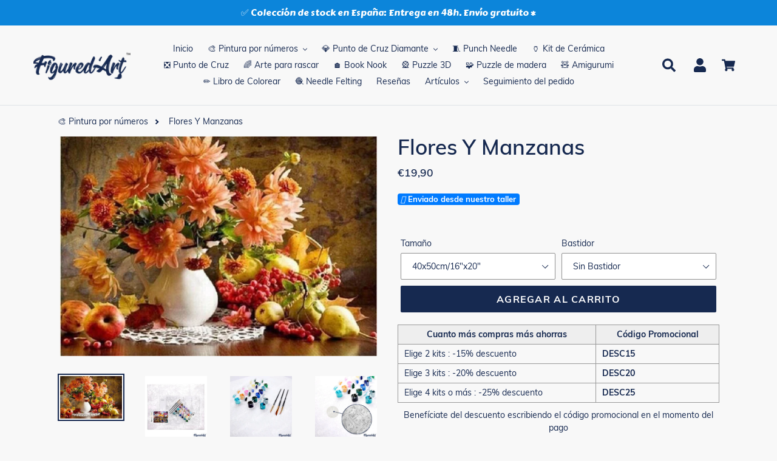

--- FILE ---
content_type: text/html; charset=utf-8
request_url: https://figuredart.es/products/flores-y-manzanas
body_size: 67786
content:

<!doctype html>
<html class="no-js" lang="es">
  <head>
     <script>(function(w,d,t,r,u){var f,n,i;w[u]=w[u]||[],f=function(){var o={ti:"25152181", enableAutoSpaTracking: true};o.q=w[u],w[u]=new UET(o),w[u].push("pageLoad")},n=d.createElement(t),n.src=r,n.async=1,n.onload=n.onreadystatechange=function(){var s=this.readyState;s&&s!=="loaded"&&s!=="complete"||(f(),n.onload=n.onreadystatechange=null)},i=d.getElementsByTagName(t)[0],i.parentNode.insertBefore(n,i)})(window,document,"script","//bat.bing.com/bat.js","uetq");</script>
    <script>window['otkConsent']={"ad_user_data":true,"ad_personalization":true,"ad_storage":true,"analytics_storage":true,"functionality_storage":false,"personalization_storage":false,"security_storage":false,"url_passthrough":true,"ads_data_redaction":true};function otValidateDefault(t){const a=t[0]??!1,e=t[1]??!1;if(a&&"consent"==a&&e&&"default"==e){const a=t[2]??{};if(Object.values(a).length){const t=Object.values(a).some((t=>"granted"==t));return!t}return!0}return!0}window.dataLayer=[],window.dataLayer.push=function(...t){t.forEach((t=>{otValidateDefault(t)?Array.prototype.push.call(this,t):console.log('g df',t)}))};function _gtag(){dataLayer.push(arguments)}window.OMG_CONSENT_EXTENSION_ENABLED=!1;const otConsentObserver=new MutationObserver((function(e){for(const t of e)if("childList"===t.type){const e=Array.from(t.addedNodes).filter((e=>"SCRIPT"===e.tagName&&1===e.nodeType));for(const t of e){const e=t.getAttribute("src");if(e&&e.includes("consentik-ex-"))return window.OMG_CONSENT_EXTENSION_ENABLED=!0,void otConsentObserver.disconnect()}}}));otConsentObserver.observe(document.documentElement,{childList:!0,subtree:!0}),window.dataLayer=window.dataLayer||[],function(e,t){e.otCookiesGCM={},e.otCookiesGCM={url_passthrough:!1,ads_data_redaction:!1,config:{ad_user_data:"denied",ad_personalization:"denied",ad_storage:"denied",analytics_storage:"denied",functionality_storage:"denied",personalization_storage:"denied",security_storage:"denied",wait_for_update:500, }},_gtag("consent","default",e.otCookiesGCM.config),addEventListener("DOMContentLoaded",(function(){const o=e.otkConsent;let n=function(e,t){const o=e+"=",n=decodeURIComponent(t.cookie),a=n.split(";");for(let e=0;e<a.length;e++){let t=a[e];for(;" "===t.charAt(0);)t=t.substring(1);if(0===t.indexOf(o))return t.substring(o.length,t.length)}return""}("cookiesNotification",t),a=!0;if(n&&e.OMG_CONSENT_EXTENSION_ENABLED){n=JSON.parse(n);const t=n[0].categoriesSelected;a=!t.includes("marketing"),e.otCookiesGCM.config={ad_user_data:o.ad_user_data&&t.includes("marketing")?"granted":"denied",ad_personalization:o.ad_personalization&&t.includes("marketing")?"granted":"denied",ad_storage:o.ad_storage&&t.includes("marketing")?"granted":"denied",analytics_storage:o.analytics_storage&&t.includes("analytics")?"granted":"denied",functionality_storage:o.functionality_storage&&t.includes("necessary")?"granted":"denied",personalization_storage:o.personalization_storage&&t.includes("preferences")?"granted":"denied",security_storage:o.security_storage&&t.includes("necessary")?"granted":"denied"},_gtag("consent","update",e.otCookiesGCM.config),_gtag({event:"OMG-cookie-GCM-update",data:e.otCookiesGCM.config})}e.otCookiesGCM.ads_data_redaction=e.otkConsent.ads_data_redaction&&a,e.otCookiesGCM.url_passthrough=e.otkConsent.url_passthrough,e.otCookiesGCM.ads_data_redaction&&_gtag("set","ads_data_redaction",e.otCookiesGCM.ads_data_redaction),e.otCookiesGCM.url_passthrough&&_gtag("set","url_passthrough",e.otCookiesGCM.url_passthrough)}))}(window,document);
</script>
    


    <meta name="facebook-domain-verification" content="uepzurycit6xebcva9t44omhw896ti" />
    <meta charset="utf-8">
    <meta http-equiv="X-UA-Compatible" content="IE=edge,chrome=1">
    <meta name="viewport" content="width=device-width,initial-scale=1">
    <meta name="theme-color" content="#0f5484">
    
    
    <link rel="canonical" href="https://figuredart.es/products/flores-y-manzanas">
    
    <style>
      /* change selected button background color VO Products Option Swatch app */
      #bcpo .bcpo-front-button-option:checked + .bcpo-front-button-label {
      background: #162950 !important;
      color: white !important;
      }
    </style><link rel="shortcut icon" href="//figuredart.es/cdn/shop/files/fav_32x32.png?v=1613755230" type="image/png"><title>Pintura por números - Flores Y Manzanas
&ndash; Figured&#39;Art</title><meta name="description" content="Desarrolla tu creatividad y pinta como un artista con este kit de pintura por números para adultos: Flores Y Manzanas. ¡Con este fácil método puedes llegar a pintar una preciosa obra de arte!">
    
    <script type="text/javascript" src="https://cdnjs.cloudflare.com/ajax/libs/lodash.js/4.17.21/lodash.min.js" defer="defer"></script>
   	
    <script src="https://code.jquery.com/jquery-2.2.4.min.js" crossorigin="anonymous" defer="defer"></script>
    
    <link rel="stylesheet" href="https://cdnjs.cloudflare.com/ajax/libs/font-awesome/4.7.0/css/font-awesome.min.css">


    
      <script src="//figuredart.es/cdn/shop/t/48/assets/bootstrap.min.js?v=35271929837704850651706095330" defer="defer"></script>
      <link rel="preload" as="style" href="//figuredart.es/cdn/shop/t/48/assets/bootstrap.min.css?v=90869400946681534311706095330" onload="this.onload=null;this.rel='stylesheet'">
      <noscript><link rel="stylesheet" href="//figuredart.es/cdn/shop/t/48/assets/bootstrap.min.css?v=90869400946681534311706095330"></noscript><link href="//figuredart.es/cdn/shop/t/48/assets/theme.css?v=151029903033975213521706095330" rel="stylesheet" type="text/css" media="all" />
    <script>
      var theme = {
        strings: {
          addToCart: "Agregar al carrito",
          soldOut: "Agotado",
          unavailable: "No disponible",
          regularPrice: "Precio habitual",
          sale: "Oferta",
          showMore: "Ver más",
          showLess: "Mostrar menos",
          addressError: "No se puede encontrar esa dirección",
          addressNoResults: "No results for that address",
          addressQueryLimit: "Se ha excedido el límite de uso de la API de Google . Considere la posibilidad de actualizar a un \u003ca href=\"https:\/\/developers.google.com\/maps\/premium\/usage-limits\"\u003ePlan Premium\u003c\/a\u003e.",
          authError: "Hubo un problema de autenticación con su cuenta de Google Maps.",
          newWindow: "Abre en una nueva ventana.",
          external: "Abre sitio externo.",
          newWindowExternal: "Abre sitio externo externo en una nueva ventana."
        },
        moneyFormat: "€{{amount_with_comma_separator}}"
      }

        document.documentElement.className = document.documentElement.className.replace('no-js', 'js');
    </script><script src="//figuredart.es/cdn/shop/t/48/assets/lazysizes.js?v=68441465964607740661706095330" async="async"></script>
    <script src="//figuredart.es/cdn/shop/t/48/assets/vendor.js?v=176935521799461138551706095330" defer="defer"></script>
    <script src="//figuredart.es/cdn/shop/t/48/assets/theme.js?v=64470822087185667511739334540" defer="defer"></script>

	
	
    
      <script>window.performance && window.performance.mark && window.performance.mark('shopify.content_for_header.start');</script><meta name="google-site-verification" content="qm08A0Og61k9BX4wXiR4QJ6hSKytGBVEPWQhHRKLfKo">
<meta id="shopify-digital-wallet" name="shopify-digital-wallet" content="/26502725680/digital_wallets/dialog">
<meta name="shopify-checkout-api-token" content="a01ee63fcfc8298b74fbf34dc9201ed5">
<meta id="in-context-paypal-metadata" data-shop-id="26502725680" data-venmo-supported="false" data-environment="production" data-locale="es_ES" data-paypal-v4="true" data-currency="EUR">
<link rel="alternate" hreflang="x-default" href="https://figuredart.es/products/flores-y-manzanas">
<link rel="alternate" hreflang="es-ES" href="https://figuredart.es/products/flores-y-manzanas">
<link rel="alternate" hreflang="es-MX" href="https://figuredart.mx/products/flores-y-manzanas">
<link rel="alternate" type="application/json+oembed" href="https://figuredart.es/products/flores-y-manzanas.oembed">
<script async="async" src="/checkouts/internal/preloads.js?locale=es-ES"></script>
<script id="shopify-features" type="application/json">{"accessToken":"a01ee63fcfc8298b74fbf34dc9201ed5","betas":["rich-media-storefront-analytics"],"domain":"figuredart.es","predictiveSearch":true,"shopId":26502725680,"locale":"es"}</script>
<script>var Shopify = Shopify || {};
Shopify.shop = "es-figuredart.myshopify.com";
Shopify.locale = "es";
Shopify.currency = {"active":"EUR","rate":"1.0"};
Shopify.country = "ES";
Shopify.theme = {"name":"CNY label change Live-Cop-Jan-24-2024","id":158042423634,"schema_name":"Debut","schema_version":"11.0.1","theme_store_id":null,"role":"main"};
Shopify.theme.handle = "null";
Shopify.theme.style = {"id":null,"handle":null};
Shopify.cdnHost = "figuredart.es/cdn";
Shopify.routes = Shopify.routes || {};
Shopify.routes.root = "/";</script>
<script type="module">!function(o){(o.Shopify=o.Shopify||{}).modules=!0}(window);</script>
<script>!function(o){function n(){var o=[];function n(){o.push(Array.prototype.slice.apply(arguments))}return n.q=o,n}var t=o.Shopify=o.Shopify||{};t.loadFeatures=n(),t.autoloadFeatures=n()}(window);</script>
<script id="shop-js-analytics" type="application/json">{"pageType":"product"}</script>
<script defer="defer" async type="module" src="//figuredart.es/cdn/shopifycloud/shop-js/modules/v2/client.init-shop-cart-sync_BFpxDrjM.es.esm.js"></script>
<script defer="defer" async type="module" src="//figuredart.es/cdn/shopifycloud/shop-js/modules/v2/chunk.common_CnP21gUX.esm.js"></script>
<script defer="defer" async type="module" src="//figuredart.es/cdn/shopifycloud/shop-js/modules/v2/chunk.modal_D61HrJrg.esm.js"></script>
<script type="module">
  await import("//figuredart.es/cdn/shopifycloud/shop-js/modules/v2/client.init-shop-cart-sync_BFpxDrjM.es.esm.js");
await import("//figuredart.es/cdn/shopifycloud/shop-js/modules/v2/chunk.common_CnP21gUX.esm.js");
await import("//figuredart.es/cdn/shopifycloud/shop-js/modules/v2/chunk.modal_D61HrJrg.esm.js");

  window.Shopify.SignInWithShop?.initShopCartSync?.({"fedCMEnabled":true,"windoidEnabled":true});

</script>
<script>(function() {
  var isLoaded = false;
  function asyncLoad() {
    if (isLoaded) return;
    isLoaded = true;
    var urls = ["https:\/\/cdn.autoketing.org\/sdk-cdn\/sales-pop\/dist\/sales-pop-embed.js?t=1664020628636414936\u0026shop=es-figuredart.myshopify.com","https:\/\/cdn.nfcube.com\/instafeed-d0478fe1b35fae14878f980159b1af1a.js?shop=es-figuredart.myshopify.com","https:\/\/cartconvert-scripts.esc-apps-cdn.com\/client.js?disableCart=0\u0026disableProduct=0\u0026disablePopup=0\u0026disablePopupCart=0\u0026shop=es-figuredart.myshopify.com","https:\/\/cdn.hextom.com\/js\/eventpromotionbar.js?shop=es-figuredart.myshopify.com","https:\/\/bigblueprod-fast-tags.web.app\/shopify\/main.js?shop=es-figuredart.myshopify.com#eyJhbGciOiJFUzI1NiIsImtpZCI6InExZHNwamdqdGUiLCJ0eXAiOiJKV1QifQ.eyJleHAiOjE3NzAxMDAwMzksImlzcyI6Imh0dHBzOi8vY2hlY2tvdXQtYXBpLmJp","https:\/\/bigblueprod-fast-tags.web.app\/shopify\/2.js?shop=es-figuredart.myshopify.com#Z2JsdWUuY28vIiwic3ViIjoic19maWd1MDAwMSJ9.49WbVG5Xxb1kgBVB5nw7X08WbtLPpvPSS5fe3VWgmFEyUUTVuuNabndqi6_JHKL0ZdYN3TCQ28Gf1PR8g399XQ"];
    for (var i = 0; i < urls.length; i++) {
      var s = document.createElement('script');
      s.type = 'text/javascript';
      s.async = true;
      s.src = urls[i];
      var x = document.getElementsByTagName('script')[0];
      x.parentNode.insertBefore(s, x);
    }
  };
  if(window.attachEvent) {
    window.attachEvent('onload', asyncLoad);
  } else {
    window.addEventListener('load', asyncLoad, false);
  }
})();</script>
<script id="__st">var __st={"a":26502725680,"offset":3600,"reqid":"eeea5fac-adaf-497b-b33c-b23124c85f4c-1769874638","pageurl":"figuredart.es\/products\/flores-y-manzanas","u":"db8cbff8d261","p":"product","rtyp":"product","rid":3873748713520};</script>
<script>window.ShopifyPaypalV4VisibilityTracking = true;</script>
<script id="captcha-bootstrap">!function(){'use strict';const t='contact',e='account',n='new_comment',o=[[t,t],['blogs',n],['comments',n],[t,'customer']],c=[[e,'customer_login'],[e,'guest_login'],[e,'recover_customer_password'],[e,'create_customer']],r=t=>t.map((([t,e])=>`form[action*='/${t}']:not([data-nocaptcha='true']) input[name='form_type'][value='${e}']`)).join(','),a=t=>()=>t?[...document.querySelectorAll(t)].map((t=>t.form)):[];function s(){const t=[...o],e=r(t);return a(e)}const i='password',u='form_key',d=['recaptcha-v3-token','g-recaptcha-response','h-captcha-response',i],f=()=>{try{return window.sessionStorage}catch{return}},m='__shopify_v',_=t=>t.elements[u];function p(t,e,n=!1){try{const o=window.sessionStorage,c=JSON.parse(o.getItem(e)),{data:r}=function(t){const{data:e,action:n}=t;return t[m]||n?{data:e,action:n}:{data:t,action:n}}(c);for(const[e,n]of Object.entries(r))t.elements[e]&&(t.elements[e].value=n);n&&o.removeItem(e)}catch(o){console.error('form repopulation failed',{error:o})}}const l='form_type',E='cptcha';function T(t){t.dataset[E]=!0}const w=window,h=w.document,L='Shopify',v='ce_forms',y='captcha';let A=!1;((t,e)=>{const n=(g='f06e6c50-85a8-45c8-87d0-21a2b65856fe',I='https://cdn.shopify.com/shopifycloud/storefront-forms-hcaptcha/ce_storefront_forms_captcha_hcaptcha.v1.5.2.iife.js',D={infoText:'Protegido por hCaptcha',privacyText:'Privacidad',termsText:'Términos'},(t,e,n)=>{const o=w[L][v],c=o.bindForm;if(c)return c(t,g,e,D).then(n);var r;o.q.push([[t,g,e,D],n]),r=I,A||(h.body.append(Object.assign(h.createElement('script'),{id:'captcha-provider',async:!0,src:r})),A=!0)});var g,I,D;w[L]=w[L]||{},w[L][v]=w[L][v]||{},w[L][v].q=[],w[L][y]=w[L][y]||{},w[L][y].protect=function(t,e){n(t,void 0,e),T(t)},Object.freeze(w[L][y]),function(t,e,n,w,h,L){const[v,y,A,g]=function(t,e,n){const i=e?o:[],u=t?c:[],d=[...i,...u],f=r(d),m=r(i),_=r(d.filter((([t,e])=>n.includes(e))));return[a(f),a(m),a(_),s()]}(w,h,L),I=t=>{const e=t.target;return e instanceof HTMLFormElement?e:e&&e.form},D=t=>v().includes(t);t.addEventListener('submit',(t=>{const e=I(t);if(!e)return;const n=D(e)&&!e.dataset.hcaptchaBound&&!e.dataset.recaptchaBound,o=_(e),c=g().includes(e)&&(!o||!o.value);(n||c)&&t.preventDefault(),c&&!n&&(function(t){try{if(!f())return;!function(t){const e=f();if(!e)return;const n=_(t);if(!n)return;const o=n.value;o&&e.removeItem(o)}(t);const e=Array.from(Array(32),(()=>Math.random().toString(36)[2])).join('');!function(t,e){_(t)||t.append(Object.assign(document.createElement('input'),{type:'hidden',name:u})),t.elements[u].value=e}(t,e),function(t,e){const n=f();if(!n)return;const o=[...t.querySelectorAll(`input[type='${i}']`)].map((({name:t})=>t)),c=[...d,...o],r={};for(const[a,s]of new FormData(t).entries())c.includes(a)||(r[a]=s);n.setItem(e,JSON.stringify({[m]:1,action:t.action,data:r}))}(t,e)}catch(e){console.error('failed to persist form',e)}}(e),e.submit())}));const S=(t,e)=>{t&&!t.dataset[E]&&(n(t,e.some((e=>e===t))),T(t))};for(const o of['focusin','change'])t.addEventListener(o,(t=>{const e=I(t);D(e)&&S(e,y())}));const B=e.get('form_key'),M=e.get(l),P=B&&M;t.addEventListener('DOMContentLoaded',(()=>{const t=y();if(P)for(const e of t)e.elements[l].value===M&&p(e,B);[...new Set([...A(),...v().filter((t=>'true'===t.dataset.shopifyCaptcha))])].forEach((e=>S(e,t)))}))}(h,new URLSearchParams(w.location.search),n,t,e,['guest_login'])})(!0,!0)}();</script>
<script integrity="sha256-4kQ18oKyAcykRKYeNunJcIwy7WH5gtpwJnB7kiuLZ1E=" data-source-attribution="shopify.loadfeatures" defer="defer" src="//figuredart.es/cdn/shopifycloud/storefront/assets/storefront/load_feature-a0a9edcb.js" crossorigin="anonymous"></script>
<script data-source-attribution="shopify.dynamic_checkout.dynamic.init">var Shopify=Shopify||{};Shopify.PaymentButton=Shopify.PaymentButton||{isStorefrontPortableWallets:!0,init:function(){window.Shopify.PaymentButton.init=function(){};var t=document.createElement("script");t.src="https://figuredart.es/cdn/shopifycloud/portable-wallets/latest/portable-wallets.es.js",t.type="module",document.head.appendChild(t)}};
</script>
<script data-source-attribution="shopify.dynamic_checkout.buyer_consent">
  function portableWalletsHideBuyerConsent(e){var t=document.getElementById("shopify-buyer-consent"),n=document.getElementById("shopify-subscription-policy-button");t&&n&&(t.classList.add("hidden"),t.setAttribute("aria-hidden","true"),n.removeEventListener("click",e))}function portableWalletsShowBuyerConsent(e){var t=document.getElementById("shopify-buyer-consent"),n=document.getElementById("shopify-subscription-policy-button");t&&n&&(t.classList.remove("hidden"),t.removeAttribute("aria-hidden"),n.addEventListener("click",e))}window.Shopify?.PaymentButton&&(window.Shopify.PaymentButton.hideBuyerConsent=portableWalletsHideBuyerConsent,window.Shopify.PaymentButton.showBuyerConsent=portableWalletsShowBuyerConsent);
</script>
<script data-source-attribution="shopify.dynamic_checkout.cart.bootstrap">document.addEventListener("DOMContentLoaded",(function(){function t(){return document.querySelector("shopify-accelerated-checkout-cart, shopify-accelerated-checkout")}if(t())Shopify.PaymentButton.init();else{new MutationObserver((function(e,n){t()&&(Shopify.PaymentButton.init(),n.disconnect())})).observe(document.body,{childList:!0,subtree:!0})}}));
</script>
<link id="shopify-accelerated-checkout-styles" rel="stylesheet" media="screen" href="https://figuredart.es/cdn/shopifycloud/portable-wallets/latest/accelerated-checkout-backwards-compat.css" crossorigin="anonymous">
<style id="shopify-accelerated-checkout-cart">
        #shopify-buyer-consent {
  margin-top: 1em;
  display: inline-block;
  width: 100%;
}

#shopify-buyer-consent.hidden {
  display: none;
}

#shopify-subscription-policy-button {
  background: none;
  border: none;
  padding: 0;
  text-decoration: underline;
  font-size: inherit;
  cursor: pointer;
}

#shopify-subscription-policy-button::before {
  box-shadow: none;
}

      </style>

<script>window.performance && window.performance.mark && window.performance.mark('shopify.content_for_header.end');</script>
    
	

    <meta name="google-site-verification" content="qDYjW9l4KSlEU3G5T0hE4QqBBsJ8qtXSXx1sozmtCHo" />
<meta name="google-site-verification" content="qm08A0Og61k9BX4wXiR4QJ6hSKytGBVEPWQhHRKLfKo" />
  <script src="//cdn.shopify.com/s/files/1/0603/7530/2276/t/1/assets/globo_checkout.js" type="text/javascript"></script>

<!-- verify Bing -->
<script>(function(w,d,t,r,u){var f,n,i;w[u]=w[u]||[],f=function(){var o={ti:"25152181"};o.q=w[u],w[u]=new UET(o),w[u].push("pageLoad")},n=d.createElement(t),n.src=r,n.async=1,n.onload=n.onreadystatechange=function(){var s=this.readyState;s&&s!=="loaded"&&s!=="complete"||(f(),n.onload=n.onreadystatechange=null)},i=d.getElementsByTagName(t)[0],i.parentNode.insertBefore(n,i)})(window,document,"script","//bat.bing.com/bat.js","uetq");</script>

<!-- Google Fonts -->
<link rel="stylesheet" type="text/css" href="//fonts.googleapis.com/css?family=Carter+One" />

<script type="text/javascript">
  
  gtag('event', 'page_view', {
    ecomm_prodid: 'shopify_FR_3873748713520_39427644719174',
    ecomm_pagetype: 'product',
    ecomm_totalvalue: 19.90
  });
  
</script>

<!-- Global site tag (gtag.js) - Google Analytics 4 -->
<script async src="https://www.googletagmanager.com/gtag/js?id=G-YNR6DVTFWR"></script>
<script>
  window.dataLayer = window.dataLayer || [];
  function gtag(){dataLayer.push(arguments);}
  gtag('js', new Date());

  gtag('config', 'G-YNR6DVTFWR');
</script>

<!-- BeginShopPopAddon -->
<script>  Shopify.shopPopSettings = {"proof_enabled":true,"proof_show_add_to_cart":true,"proof_mobile_enabled":true,"proof_mobile_position":"Bottom","proof_desktop_position":"Bottom Left","proof_show_on_product_page":true,"proof_hide_notification_after":30,"proof_display_time":8,"proof_interval_time":10,"proof_order_random":false,"proof_fetch_count":30,"proof_cycle":true,"proof_anonymize":true,"proof_anonymize_text":"Un Client","proof_hours_before_obscure":48,"proof_sequential":true,"proof_top":10,"proof_left":10,"proof_right":10,"proof_bottom":10,"proof_background_color":"#FFFFFF","proof_font_color":"#000000","proof_custom_css":null,"proof_border_radius":40,"proof_first_interval_time":1,"proof_locale":"fr"};</script><!-- EndShopPopAddon -->

<meta name="google-site-verification" content="PB2mLIxQDS2myjoSYVP9DFEK_YSGDFBU9D3Td1bigfA" />
<script src="//staticxx.s3.amazonaws.com/aio_stats_lib_v1.min.js?v=1.0"></script>

<!--  ShopInformation -->
<div id="care-cart-shop-information" style="display:none">
  {"domain":"es-figuredart.myshopify.com" }
</div>
<!--  ShopInformation -->

<!-- Abandoned Cart Information -->
<div id="care-cart-customer-information" style="display:none">
  {"id":"", "email":"","default_address":null,"first_name":"","last_name":"","name":"" }
</div>
<!-- Abandoned Cart Information -->
    
    
    

    <!-- Font Awesome -->
    <script src="https://kit.fontawesome.com/5273465c31.js" crossorigin="anonymous" defer="defer"></script>
    
    <!-- Google Fonts -->
	<link rel="stylesheet" type="text/css" href="//fonts.googleapis.com/css?family=Carter+One" />
 
    <!--begin-bc-sf-filter-css-->
      
    <!--end-bc-sf-filter-css-->
      
      <!-- begin Figured'Art features + fixes -->
      <!-- We must put figured-art snippet in the head, because some CSS must apply before DOM init -->
      



<script>
  var faConfig = {
    permanent_domain: 'es-figuredart.myshopify.com',
    country_code: 'es', // infer the country code by domain name
    locale: 'es',  // page related locale, USA/UK have the same locale code (en)
    user_country_code: 'es', // user country
    enable_autocomplete_custom_name_dropdown: true,
    enable_collapsible_description: true,
    collapsible_descClassName: '.boost-pfs-filter-collection-description.rte',
    enable_width_optimized_site_nav: true,
    sku_list_url: '//figuredart.es/cdn/shop/t/48/assets/figured-art.sku-list.es.js?v=122312584620425520971761028318',
    template_suffix: '',
    page_type: 'product'
  };

  console.debug("Figured'Art Config:", faConfig);
</script>

<script src="//figuredart.es/cdn/shop/t/48/assets/figured-art.js?v=80078039385819308591706095388" defer></script>









  
      <link href="//figuredart.es/cdn/shop/t/48/assets/figured-art.site-nav.css?v=95471668231127540031706095330" rel="stylesheet" type="text/css" media="all" />
  


<link href="//figuredart.es/cdn/shop/t/48/assets/figured-art.css?v=96256626465664991861706095388" rel="stylesheet" type="text/css" media="all" />

      <!-- end Figured'Art features + fixes -->


 <!--begin-boost-pfs-filter-css-->
   <link rel="preload stylesheet" href="//figuredart.es/cdn/shop/t/48/assets/boost-pfs-instant-search.css?v=146474835330714392691706095330" as="style"><link href="//figuredart.es/cdn/shop/t/48/assets/boost-pfs-custom.css?v=169983785613459807721706095330" rel="stylesheet" type="text/css" media="all" />
<style data-id="boost-pfs-style">
    .boost-pfs-filter-option-title-text {color: rgba(228,77,77,1);font-size: 20px;font-weight: 800;text-transform: capitalize;}

   .boost-pfs-filter-tree-v .boost-pfs-filter-option-title-text:before {border-top-color: rgba(228,77,77,1);}
    .boost-pfs-filter-tree-v .boost-pfs-filter-option.boost-pfs-filter-option-collapsed .boost-pfs-filter-option-title-text:before {border-bottom-color: rgba(228,77,77,1);}
    .boost-pfs-filter-tree-h .boost-pfs-filter-option-title-heading:before {border-right-color: rgba(228,77,77,1);
        border-bottom-color: rgba(228,77,77,1);}

    .boost-pfs-filter-refine-by .boost-pfs-filter-option-title h3 {}

    .boost-pfs-filter-option-content .boost-pfs-filter-option-item-list .boost-pfs-filter-option-item button,
    .boost-pfs-filter-option-content .boost-pfs-filter-option-item-list .boost-pfs-filter-option-item .boost-pfs-filter-button,
    .boost-pfs-filter-option-range-amount input,
    .boost-pfs-filter-tree-v .boost-pfs-filter-refine-by .boost-pfs-filter-refine-by-items .refine-by-item,
    .boost-pfs-filter-refine-by-wrapper-v .boost-pfs-filter-refine-by .boost-pfs-filter-refine-by-items .refine-by-item,
    .boost-pfs-filter-refine-by .boost-pfs-filter-option-title,
    .boost-pfs-filter-refine-by .boost-pfs-filter-refine-by-items .refine-by-item>a,
    .boost-pfs-filter-refine-by>span,
    .boost-pfs-filter-clear,
    .boost-pfs-filter-clear-all{}
    .boost-pfs-filter-tree-h .boost-pfs-filter-pc .boost-pfs-filter-refine-by-items .refine-by-item .boost-pfs-filter-clear .refine-by-type,
    .boost-pfs-filter-refine-by-wrapper-h .boost-pfs-filter-pc .boost-pfs-filter-refine-by-items .refine-by-item .boost-pfs-filter-clear .refine-by-type {}

    .boost-pfs-filter-option-multi-level-collections .boost-pfs-filter-option-multi-level-list .boost-pfs-filter-option-item .boost-pfs-filter-button-arrow .boost-pfs-arrow:before,
    .boost-pfs-filter-option-multi-level-tag .boost-pfs-filter-option-multi-level-list .boost-pfs-filter-option-item .boost-pfs-filter-button-arrow .boost-pfs-arrow:before {}

    .boost-pfs-filter-refine-by-wrapper-v .boost-pfs-filter-refine-by .boost-pfs-filter-refine-by-items .refine-by-item .boost-pfs-filter-clear:after,
    .boost-pfs-filter-refine-by-wrapper-v .boost-pfs-filter-refine-by .boost-pfs-filter-refine-by-items .refine-by-item .boost-pfs-filter-clear:before,
    .boost-pfs-filter-tree-v .boost-pfs-filter-refine-by .boost-pfs-filter-refine-by-items .refine-by-item .boost-pfs-filter-clear:after,
    .boost-pfs-filter-tree-v .boost-pfs-filter-refine-by .boost-pfs-filter-refine-by-items .refine-by-item .boost-pfs-filter-clear:before,
    .boost-pfs-filter-refine-by-wrapper-h .boost-pfs-filter-pc .boost-pfs-filter-refine-by-items .refine-by-item .boost-pfs-filter-clear:after,
    .boost-pfs-filter-refine-by-wrapper-h .boost-pfs-filter-pc .boost-pfs-filter-refine-by-items .refine-by-item .boost-pfs-filter-clear:before,
    .boost-pfs-filter-tree-h .boost-pfs-filter-pc .boost-pfs-filter-refine-by-items .refine-by-item .boost-pfs-filter-clear:after,
    .boost-pfs-filter-tree-h .boost-pfs-filter-pc .boost-pfs-filter-refine-by-items .refine-by-item .boost-pfs-filter-clear:before {}
    .boost-pfs-filter-option-range-slider .noUi-value-horizontal {}

    .boost-pfs-filter-tree-mobile-button button,
    .boost-pfs-filter-top-sorting-mobile button {}
    .boost-pfs-filter-top-sorting-mobile button>span:after {}
  </style>

 <!--end-boost-pfs-filter-css-->

 
<!-- BEGIN app block: shopify://apps/klaviyo-email-marketing-sms/blocks/klaviyo-onsite-embed/2632fe16-c075-4321-a88b-50b567f42507 -->












  <script async src="https://static.klaviyo.com/onsite/js/Tsz6As/klaviyo.js?company_id=Tsz6As"></script>
  <script>!function(){if(!window.klaviyo){window._klOnsite=window._klOnsite||[];try{window.klaviyo=new Proxy({},{get:function(n,i){return"push"===i?function(){var n;(n=window._klOnsite).push.apply(n,arguments)}:function(){for(var n=arguments.length,o=new Array(n),w=0;w<n;w++)o[w]=arguments[w];var t="function"==typeof o[o.length-1]?o.pop():void 0,e=new Promise((function(n){window._klOnsite.push([i].concat(o,[function(i){t&&t(i),n(i)}]))}));return e}}})}catch(n){window.klaviyo=window.klaviyo||[],window.klaviyo.push=function(){var n;(n=window._klOnsite).push.apply(n,arguments)}}}}();</script>

  
    <script id="viewed_product">
      if (item == null) {
        var _learnq = _learnq || [];

        var MetafieldReviews = null
        var MetafieldYotpoRating = null
        var MetafieldYotpoCount = null
        var MetafieldLooxRating = null
        var MetafieldLooxCount = null
        var okendoProduct = null
        var okendoProductReviewCount = null
        var okendoProductReviewAverageValue = null
        try {
          // The following fields are used for Customer Hub recently viewed in order to add reviews.
          // This information is not part of __kla_viewed. Instead, it is part of __kla_viewed_reviewed_items
          MetafieldReviews = {};
          MetafieldYotpoRating = null
          MetafieldYotpoCount = null
          MetafieldLooxRating = null
          MetafieldLooxCount = null

          okendoProduct = null
          // If the okendo metafield is not legacy, it will error, which then requires the new json formatted data
          if (okendoProduct && 'error' in okendoProduct) {
            okendoProduct = null
          }
          okendoProductReviewCount = okendoProduct ? okendoProduct.reviewCount : null
          okendoProductReviewAverageValue = okendoProduct ? okendoProduct.reviewAverageValue : null
        } catch (error) {
          console.error('Error in Klaviyo onsite reviews tracking:', error);
        }

        var item = {
          Name: "Flores Y Manzanas",
          ProductID: 3873748713520,
          Categories: ["Pintar por Numeros","Pintar por Numeros Flores","Products without special price"],
          ImageURL: "https://figuredart.es/cdn/shop/products/pintar-por-numeros-flores-y-manzanas_712_grande.jpg?v=1628742428",
          URL: "https://figuredart.es/products/flores-y-manzanas",
          Brand: "FiguredArt",
          Price: "€19,90",
          Value: "19,90",
          CompareAtPrice: "€0,00"
        };
        _learnq.push(['track', 'Viewed Product', item]);
        _learnq.push(['trackViewedItem', {
          Title: item.Name,
          ItemId: item.ProductID,
          Categories: item.Categories,
          ImageUrl: item.ImageURL,
          Url: item.URL,
          Metadata: {
            Brand: item.Brand,
            Price: item.Price,
            Value: item.Value,
            CompareAtPrice: item.CompareAtPrice
          },
          metafields:{
            reviews: MetafieldReviews,
            yotpo:{
              rating: MetafieldYotpoRating,
              count: MetafieldYotpoCount,
            },
            loox:{
              rating: MetafieldLooxRating,
              count: MetafieldLooxCount,
            },
            okendo: {
              rating: okendoProductReviewAverageValue,
              count: okendoProductReviewCount,
            }
          }
        }]);
      }
    </script>
  




  <script>
    window.klaviyoReviewsProductDesignMode = false
  </script>







<!-- END app block --><!-- BEGIN app block: shopify://apps/vo-product-options/blocks/embed-block/430cbd7b-bd20-4c16-ba41-db6f4c645164 --><script>var bcpo_product={"id":3873748713520,"title":"Flores Y Manzanas","handle":"flores-y-manzanas","description":"\u003cp\u003eModelo: \u003cstrong\u003eFlores Y Manzanas\u003c\/strong\u003e\u003cbr\u003eMétodo de realización: \u003cstrong\u003ePintura por números\u003c\/strong\u003e\u003cbr\u003eNivel de dificultad: \u003cstrong\u003eAvanzado\u003c\/strong\u003e\n\u003cbr\u003eTamaño: \u003cstrong\u003e40x50cm \/ 50x65cm \/ 60x75cm \/ 70x90cm \/ 80x100cm \/ 90x120cm\u003c\/strong\u003e\n\u003cbr\u003eSoporte: Lienzo de lino numerado\u003cbr\u003eTipo de pintura: Acrílico\u003cbr\u003eEmbalaje: Paquete envuelto\n\u003c\/p\u003e\u003cp\u003eEste kit de pintura por números contiene todo lo necesario para realizar tu obra de arte:\u003c\/p\u003e\n\u003cp\u003e\u003ci class=\"fa fa-check-circle fa-lg\" style=\"color: #2386c3;\"\u003e\u003c\/i\u003e 1 lienzo de lino numerado\u003c\/p\u003e\n\u003cp\u003e\u003ci class=\"fa fa-check-circle fa-lg\" style=\"color: #2386c3;\"\u003e\u003c\/i\u003e 3 pinceles de diferentes tamaños Nylon\u003c\/p\u003e\n\u003cp\u003e\u003ci class=\"fa fa-check-circle fa-lg\" style=\"color: #2386c3;\"\u003e\u003c\/i\u003e Botes de pinturas acrílicas numeradas\u003c\/p\u003e\n\u003cp\u003e\u003ci class=\"fa fa-check-circle fa-lg\" style=\"color: #2386c3;\"\u003e\u003c\/i\u003e Una fotografía en miniatura del resultado de la pintura para usar de guía durante el proceso\u003c\/p\u003e\n\u003cp\u003e\u003ci class=\"fa fa-check-circle fa-lg\" style=\"color: #2386c3;\"\u003e\u003c\/i\u003e 2 tornillos + 2 ganchos para montaje en pared\u003cbr\u003e\u003cbr\u003e\u003c\/p\u003e\n\u003cp\u003eAtención: También puedes \u003cstrong\u003e\u003ca href=\"https:\/\/es.figuredart.com\/products\/lote-de-potes-de-pintura-adicionales\" title=\"Lote de potes de pintura adicional\" target=\"_blank\"\u003ecomprar pinturas adicionales\u003c\/a\u003e\u003c\/strong\u003e para tu diseño.\u003c\/p\u003e\n\u003cp\u003eDescubre el artículo de nuestro Blog \u003cstrong\u003e\"\u003ca href=\"https:\/\/es.figuredart.com\/pages\/como-pintar-por-numeros\" title=\"Cómo pintar por números\" target=\"_blank\"\u003eCómo pintar por números\u003c\/a\u003e\"\u003c\/strong\u003e y aprende como pintar como un artista.\u003c\/p\u003e","published_at":"2019-08-25T13:43:37+02:00","created_at":"2019-08-25T13:43:43+02:00","vendor":"FiguredArt","type":"Pintar por números","tags":["Avanzado","Flores","full price"],"price":1990,"price_min":1990,"price_max":7990,"available":true,"price_varies":true,"compare_at_price":null,"compare_at_price_min":0,"compare_at_price_max":0,"compare_at_price_varies":false,"variants":[{"id":39427644719174,"title":"40x50cm\/16\"x20\" \/ Sin Bastidor","option1":"40x50cm\/16\"x20\"","option2":"Sin Bastidor","option3":null,"sku":"99028","requires_shipping":true,"taxable":false,"featured_image":null,"available":true,"name":"Flores Y Manzanas - 40x50cm\/16\"x20\" \/ Sin Bastidor","public_title":"40x50cm\/16\"x20\" \/ Sin Bastidor","options":["40x50cm\/16\"x20\"","Sin Bastidor"],"price":1990,"weight":0,"compare_at_price":null,"inventory_management":"shopify","barcode":null,"requires_selling_plan":false,"selling_plan_allocations":[],"quantity_rule":{"min":1,"max":null,"increment":1}},{"id":39427644751942,"title":"40x50cm\/16\"x20\" \/ Monta tu propio Bastidor","option1":"40x50cm\/16\"x20\"","option2":"Monta tu propio Bastidor","option3":null,"sku":"99028-DIY","requires_shipping":true,"taxable":false,"featured_image":null,"available":true,"name":"Flores Y Manzanas - 40x50cm\/16\"x20\" \/ Monta tu propio Bastidor","public_title":"40x50cm\/16\"x20\" \/ Monta tu propio Bastidor","options":["40x50cm\/16\"x20\"","Monta tu propio Bastidor"],"price":2990,"weight":0,"compare_at_price":null,"inventory_management":"shopify","barcode":null,"requires_selling_plan":false,"selling_plan_allocations":[],"quantity_rule":{"min":1,"max":null,"increment":1}},{"id":39427644784710,"title":"40x50cm\/16\"x20\" \/ Con Bastidor montado","option1":"40x50cm\/16\"x20\"","option2":"Con Bastidor montado","option3":null,"sku":"99028-Y","requires_shipping":true,"taxable":false,"featured_image":null,"available":true,"name":"Flores Y Manzanas - 40x50cm\/16\"x20\" \/ Con Bastidor montado","public_title":"40x50cm\/16\"x20\" \/ Con Bastidor montado","options":["40x50cm\/16\"x20\"","Con Bastidor montado"],"price":3990,"weight":0,"compare_at_price":null,"inventory_management":"shopify","barcode":null,"requires_selling_plan":false,"selling_plan_allocations":[],"quantity_rule":{"min":1,"max":null,"increment":1}},{"id":39427644817478,"title":"50x65cm\/20\"x26\" \/ Sin Bastidor","option1":"50x65cm\/20\"x26\"","option2":"Sin Bastidor","option3":null,"sku":"99028-5065","requires_shipping":true,"taxable":false,"featured_image":null,"available":true,"name":"Flores Y Manzanas - 50x65cm\/20\"x26\" \/ Sin Bastidor","public_title":"50x65cm\/20\"x26\" \/ Sin Bastidor","options":["50x65cm\/20\"x26\"","Sin Bastidor"],"price":2790,"weight":0,"compare_at_price":null,"inventory_management":"shopify","barcode":null,"requires_selling_plan":false,"selling_plan_allocations":[],"quantity_rule":{"min":1,"max":null,"increment":1}},{"id":39427644850246,"title":"50x65cm\/20\"x26\" \/ Monta tu propio Bastidor","option1":"50x65cm\/20\"x26\"","option2":"Monta tu propio Bastidor","option3":null,"sku":"99028-5065-DIY","requires_shipping":true,"taxable":false,"featured_image":null,"available":true,"name":"Flores Y Manzanas - 50x65cm\/20\"x26\" \/ Monta tu propio Bastidor","public_title":"50x65cm\/20\"x26\" \/ Monta tu propio Bastidor","options":["50x65cm\/20\"x26\"","Monta tu propio Bastidor"],"price":4690,"weight":0,"compare_at_price":null,"inventory_management":"shopify","barcode":null,"requires_selling_plan":false,"selling_plan_allocations":[],"quantity_rule":{"min":1,"max":null,"increment":1}},{"id":47913774154066,"title":"50x65cm\/20\"x26\" \/ Con Bastidor montado","option1":"50x65cm\/20\"x26\"","option2":"Con Bastidor montado","option3":null,"sku":"99028-5065-Y","requires_shipping":true,"taxable":false,"featured_image":null,"available":true,"name":"Flores Y Manzanas - 50x65cm\/20\"x26\" \/ Con Bastidor montado","public_title":"50x65cm\/20\"x26\" \/ Con Bastidor montado","options":["50x65cm\/20\"x26\"","Con Bastidor montado"],"price":6290,"weight":0,"compare_at_price":null,"inventory_management":"shopify","barcode":null,"requires_selling_plan":false,"selling_plan_allocations":[],"quantity_rule":{"min":1,"max":null,"increment":1}},{"id":39427644915782,"title":"60x75cm\/24\"x30\" \/ Sin Bastidor","option1":"60x75cm\/24\"x30\"","option2":"Sin Bastidor","option3":null,"sku":"99028-6075","requires_shipping":true,"taxable":false,"featured_image":null,"available":true,"name":"Flores Y Manzanas - 60x75cm\/24\"x30\" \/ Sin Bastidor","public_title":"60x75cm\/24\"x30\" \/ Sin Bastidor","options":["60x75cm\/24\"x30\"","Sin Bastidor"],"price":2990,"weight":0,"compare_at_price":null,"inventory_management":"shopify","barcode":null,"requires_selling_plan":false,"selling_plan_allocations":[],"quantity_rule":{"min":1,"max":null,"increment":1}},{"id":39427644981318,"title":"60x75cm\/24\"x30\" \/ Monta tu propio Bastidor","option1":"60x75cm\/24\"x30\"","option2":"Monta tu propio Bastidor","option3":null,"sku":"99028-6075-DIY","requires_shipping":true,"taxable":false,"featured_image":null,"available":true,"name":"Flores Y Manzanas - 60x75cm\/24\"x30\" \/ Monta tu propio Bastidor","public_title":"60x75cm\/24\"x30\" \/ Monta tu propio Bastidor","options":["60x75cm\/24\"x30\"","Monta tu propio Bastidor"],"price":5990,"weight":0,"compare_at_price":null,"inventory_management":"shopify","barcode":null,"requires_selling_plan":false,"selling_plan_allocations":[],"quantity_rule":{"min":1,"max":null,"increment":1}},{"id":39427645014086,"title":"70x90cm\/28\"x36\" \/ Sin Bastidor","option1":"70x90cm\/28\"x36\"","option2":"Sin Bastidor","option3":null,"sku":"99028-7090","requires_shipping":true,"taxable":false,"featured_image":null,"available":true,"name":"Flores Y Manzanas - 70x90cm\/28\"x36\" \/ Sin Bastidor","public_title":"70x90cm\/28\"x36\" \/ Sin Bastidor","options":["70x90cm\/28\"x36\"","Sin Bastidor"],"price":4990,"weight":0,"compare_at_price":null,"inventory_management":"shopify","barcode":null,"requires_selling_plan":false,"selling_plan_allocations":[],"quantity_rule":{"min":1,"max":null,"increment":1}},{"id":39427645079622,"title":"80x100cm\/32\"x40\" \/ Sin Bastidor","option1":"80x100cm\/32\"x40\"","option2":"Sin Bastidor","option3":null,"sku":"99028-80100","requires_shipping":true,"taxable":false,"featured_image":null,"available":true,"name":"Flores Y Manzanas - 80x100cm\/32\"x40\" \/ Sin Bastidor","public_title":"80x100cm\/32\"x40\" \/ Sin Bastidor","options":["80x100cm\/32\"x40\"","Sin Bastidor"],"price":5990,"weight":0,"compare_at_price":null,"inventory_management":"shopify","barcode":null,"requires_selling_plan":false,"selling_plan_allocations":[],"quantity_rule":{"min":1,"max":null,"increment":1}},{"id":39427645145158,"title":"90x120cm\/36\"x47\" \/ Sin Bastidor","option1":"90x120cm\/36\"x47\"","option2":"Sin Bastidor","option3":null,"sku":"99028-90120","requires_shipping":true,"taxable":false,"featured_image":null,"available":true,"name":"Flores Y Manzanas - 90x120cm\/36\"x47\" \/ Sin Bastidor","public_title":"90x120cm\/36\"x47\" \/ Sin Bastidor","options":["90x120cm\/36\"x47\"","Sin Bastidor"],"price":7990,"weight":0,"compare_at_price":null,"inventory_management":"shopify","barcode":null,"requires_selling_plan":false,"selling_plan_allocations":[],"quantity_rule":{"min":1,"max":null,"increment":1}}],"images":["\/\/figuredart.es\/cdn\/shop\/products\/pintar-por-numeros-flores-y-manzanas_712.jpg?v=1628742428","\/\/figuredart.es\/cdn\/shop\/products\/S1_158-01_2_a72da4dd-4bda-4c77-867b-6bc980e6c965.jpg?v=1655136378","\/\/figuredart.es\/cdn\/shop\/products\/S1_174_2_a3020b7d-eda1-430a-a06f-54a0d5a1cb27.jpg?v=1655136378","\/\/figuredart.es\/cdn\/shop\/products\/S1_175_2_3085bd14-8e3b-44f3-b74a-d09b76734c14.jpg?v=1655136378","\/\/figuredart.es\/cdn\/shop\/products\/S1_159_2_c248cf14-a61f-4dad-8d7d-dfad95f3074b.jpg?v=1655136378","\/\/figuredart.es\/cdn\/shop\/products\/IMG_1536_2_d775775a-e1be-472f-a215-180d844b651b.jpg?v=1655136378","\/\/figuredart.es\/cdn\/shop\/products\/IMG_1480_2_aaaef76e-f381-47c8-9403-31da0106f06e.jpg?v=1655136378","\/\/figuredart.es\/cdn\/shop\/products\/S1_201_2_41b6757b-025d-42ea-aa3f-17f851cc903d.jpg?v=1655136378","\/\/figuredart.es\/cdn\/shop\/products\/S1_206_2_0fd6e46d-a64c-4af3-b2c8-c1b5487ac34a.jpg?v=1655136378","\/\/figuredart.es\/cdn\/shop\/products\/IMG_1434_2_f632bc37-2db0-4f41-857b-3a544e6aa6c2.jpg?v=1655136378","\/\/figuredart.es\/cdn\/shop\/products\/IMG_1438_2_e3a47573-fa39-4975-8f57-709c1794dce8.jpg?v=1655136378","\/\/figuredart.es\/cdn\/shop\/products\/Product-page-recap-chassis_New-brush_1000x1000_ES_a401eb5d-cf8d-4125-a178-d7782f6bad8a.jpg?v=1655136379"],"featured_image":"\/\/figuredart.es\/cdn\/shop\/products\/pintar-por-numeros-flores-y-manzanas_712.jpg?v=1628742428","options":["Tamaño","Bastidor"],"media":[{"alt":"Pintar Por Números - Flores Y Manzanas - Figuredart - Flores","id":2483905626160,"position":1,"preview_image":{"aspect_ratio":1.445,"height":443,"width":640,"src":"\/\/figuredart.es\/cdn\/shop\/products\/pintar-por-numeros-flores-y-manzanas_712.jpg?v=1628742428"},"aspect_ratio":1.445,"height":443,"media_type":"image","src":"\/\/figuredart.es\/cdn\/shop\/products\/pintar-por-numeros-flores-y-manzanas_712.jpg?v=1628742428","width":640},{"alt":"Pintar Por Números - Flores Y Manzanas - Figuredart - Flores","id":21601124057158,"position":2,"preview_image":{"aspect_ratio":1.0,"height":1000,"width":1000,"src":"\/\/figuredart.es\/cdn\/shop\/products\/S1_158-01_2_a72da4dd-4bda-4c77-867b-6bc980e6c965.jpg?v=1655136378"},"aspect_ratio":1.0,"height":1000,"media_type":"image","src":"\/\/figuredart.es\/cdn\/shop\/products\/S1_158-01_2_a72da4dd-4bda-4c77-867b-6bc980e6c965.jpg?v=1655136378","width":1000},{"alt":"Pintar Por Números - Flores Y Manzanas - Figuredart - Flores","id":21601124089926,"position":3,"preview_image":{"aspect_ratio":1.0,"height":1000,"width":1000,"src":"\/\/figuredart.es\/cdn\/shop\/products\/S1_174_2_a3020b7d-eda1-430a-a06f-54a0d5a1cb27.jpg?v=1655136378"},"aspect_ratio":1.0,"height":1000,"media_type":"image","src":"\/\/figuredart.es\/cdn\/shop\/products\/S1_174_2_a3020b7d-eda1-430a-a06f-54a0d5a1cb27.jpg?v=1655136378","width":1000},{"alt":"Pintar Por Números - Flores Y Manzanas - Figuredart - Flores","id":21601124122694,"position":4,"preview_image":{"aspect_ratio":1.0,"height":1000,"width":1000,"src":"\/\/figuredart.es\/cdn\/shop\/products\/S1_175_2_3085bd14-8e3b-44f3-b74a-d09b76734c14.jpg?v=1655136378"},"aspect_ratio":1.0,"height":1000,"media_type":"image","src":"\/\/figuredart.es\/cdn\/shop\/products\/S1_175_2_3085bd14-8e3b-44f3-b74a-d09b76734c14.jpg?v=1655136378","width":1000},{"alt":"Pintar Por Números - Flores Y Manzanas - Figuredart - Flores","id":21601124155462,"position":5,"preview_image":{"aspect_ratio":1.0,"height":1000,"width":1000,"src":"\/\/figuredart.es\/cdn\/shop\/products\/S1_159_2_c248cf14-a61f-4dad-8d7d-dfad95f3074b.jpg?v=1655136378"},"aspect_ratio":1.0,"height":1000,"media_type":"image","src":"\/\/figuredart.es\/cdn\/shop\/products\/S1_159_2_c248cf14-a61f-4dad-8d7d-dfad95f3074b.jpg?v=1655136378","width":1000},{"alt":"Pintar Por Números - Flores Y Manzanas - Figuredart - Flores","id":21601124188230,"position":6,"preview_image":{"aspect_ratio":1.0,"height":1000,"width":1000,"src":"\/\/figuredart.es\/cdn\/shop\/products\/IMG_1536_2_d775775a-e1be-472f-a215-180d844b651b.jpg?v=1655136378"},"aspect_ratio":1.0,"height":1000,"media_type":"image","src":"\/\/figuredart.es\/cdn\/shop\/products\/IMG_1536_2_d775775a-e1be-472f-a215-180d844b651b.jpg?v=1655136378","width":1000},{"alt":"Pintar Por Números - Flores Y Manzanas - Figuredart - Flores","id":21601124220998,"position":7,"preview_image":{"aspect_ratio":1.0,"height":1000,"width":1000,"src":"\/\/figuredart.es\/cdn\/shop\/products\/IMG_1480_2_aaaef76e-f381-47c8-9403-31da0106f06e.jpg?v=1655136378"},"aspect_ratio":1.0,"height":1000,"media_type":"image","src":"\/\/figuredart.es\/cdn\/shop\/products\/IMG_1480_2_aaaef76e-f381-47c8-9403-31da0106f06e.jpg?v=1655136378","width":1000},{"alt":"Pintar Por Números - Flores Y Manzanas - Figuredart - Flores","id":21601124253766,"position":8,"preview_image":{"aspect_ratio":1.0,"height":1000,"width":1000,"src":"\/\/figuredart.es\/cdn\/shop\/products\/S1_201_2_41b6757b-025d-42ea-aa3f-17f851cc903d.jpg?v=1655136378"},"aspect_ratio":1.0,"height":1000,"media_type":"image","src":"\/\/figuredart.es\/cdn\/shop\/products\/S1_201_2_41b6757b-025d-42ea-aa3f-17f851cc903d.jpg?v=1655136378","width":1000},{"alt":"Pintar Por Números - Flores Y Manzanas - Figuredart - Flores","id":21601124286534,"position":9,"preview_image":{"aspect_ratio":1.0,"height":1000,"width":1000,"src":"\/\/figuredart.es\/cdn\/shop\/products\/S1_206_2_0fd6e46d-a64c-4af3-b2c8-c1b5487ac34a.jpg?v=1655136378"},"aspect_ratio":1.0,"height":1000,"media_type":"image","src":"\/\/figuredart.es\/cdn\/shop\/products\/S1_206_2_0fd6e46d-a64c-4af3-b2c8-c1b5487ac34a.jpg?v=1655136378","width":1000},{"alt":"Pintar Por Números - Flores Y Manzanas - Figuredart - Flores","id":21601124319302,"position":10,"preview_image":{"aspect_ratio":1.0,"height":1000,"width":1000,"src":"\/\/figuredart.es\/cdn\/shop\/products\/IMG_1434_2_f632bc37-2db0-4f41-857b-3a544e6aa6c2.jpg?v=1655136378"},"aspect_ratio":1.0,"height":1000,"media_type":"image","src":"\/\/figuredart.es\/cdn\/shop\/products\/IMG_1434_2_f632bc37-2db0-4f41-857b-3a544e6aa6c2.jpg?v=1655136378","width":1000},{"alt":"Pintar Por Números - Flores Y Manzanas - Figuredart - Flores","id":21601124352070,"position":11,"preview_image":{"aspect_ratio":1.0,"height":1000,"width":1000,"src":"\/\/figuredart.es\/cdn\/shop\/products\/IMG_1438_2_e3a47573-fa39-4975-8f57-709c1794dce8.jpg?v=1655136378"},"aspect_ratio":1.0,"height":1000,"media_type":"image","src":"\/\/figuredart.es\/cdn\/shop\/products\/IMG_1438_2_e3a47573-fa39-4975-8f57-709c1794dce8.jpg?v=1655136378","width":1000},{"alt":"Pintar Por Números - Flores Y Manzanas - Figuredart - Flores","id":21601124384838,"position":12,"preview_image":{"aspect_ratio":1.0,"height":1000,"width":1000,"src":"\/\/figuredart.es\/cdn\/shop\/products\/Product-page-recap-chassis_New-brush_1000x1000_ES_a401eb5d-cf8d-4125-a178-d7782f6bad8a.jpg?v=1655136379"},"aspect_ratio":1.0,"height":1000,"media_type":"image","src":"\/\/figuredart.es\/cdn\/shop\/products\/Product-page-recap-chassis_New-brush_1000x1000_ES_a401eb5d-cf8d-4125-a178-d7782f6bad8a.jpg?v=1655136379","width":1000}],"requires_selling_plan":false,"selling_plan_groups":[],"content":"\u003cp\u003eModelo: \u003cstrong\u003eFlores Y Manzanas\u003c\/strong\u003e\u003cbr\u003eMétodo de realización: \u003cstrong\u003ePintura por números\u003c\/strong\u003e\u003cbr\u003eNivel de dificultad: \u003cstrong\u003eAvanzado\u003c\/strong\u003e\n\u003cbr\u003eTamaño: \u003cstrong\u003e40x50cm \/ 50x65cm \/ 60x75cm \/ 70x90cm \/ 80x100cm \/ 90x120cm\u003c\/strong\u003e\n\u003cbr\u003eSoporte: Lienzo de lino numerado\u003cbr\u003eTipo de pintura: Acrílico\u003cbr\u003eEmbalaje: Paquete envuelto\n\u003c\/p\u003e\u003cp\u003eEste kit de pintura por números contiene todo lo necesario para realizar tu obra de arte:\u003c\/p\u003e\n\u003cp\u003e\u003ci class=\"fa fa-check-circle fa-lg\" style=\"color: #2386c3;\"\u003e\u003c\/i\u003e 1 lienzo de lino numerado\u003c\/p\u003e\n\u003cp\u003e\u003ci class=\"fa fa-check-circle fa-lg\" style=\"color: #2386c3;\"\u003e\u003c\/i\u003e 3 pinceles de diferentes tamaños Nylon\u003c\/p\u003e\n\u003cp\u003e\u003ci class=\"fa fa-check-circle fa-lg\" style=\"color: #2386c3;\"\u003e\u003c\/i\u003e Botes de pinturas acrílicas numeradas\u003c\/p\u003e\n\u003cp\u003e\u003ci class=\"fa fa-check-circle fa-lg\" style=\"color: #2386c3;\"\u003e\u003c\/i\u003e Una fotografía en miniatura del resultado de la pintura para usar de guía durante el proceso\u003c\/p\u003e\n\u003cp\u003e\u003ci class=\"fa fa-check-circle fa-lg\" style=\"color: #2386c3;\"\u003e\u003c\/i\u003e 2 tornillos + 2 ganchos para montaje en pared\u003cbr\u003e\u003cbr\u003e\u003c\/p\u003e\n\u003cp\u003eAtención: También puedes \u003cstrong\u003e\u003ca href=\"https:\/\/es.figuredart.com\/products\/lote-de-potes-de-pintura-adicionales\" title=\"Lote de potes de pintura adicional\" target=\"_blank\"\u003ecomprar pinturas adicionales\u003c\/a\u003e\u003c\/strong\u003e para tu diseño.\u003c\/p\u003e\n\u003cp\u003eDescubre el artículo de nuestro Blog \u003cstrong\u003e\"\u003ca href=\"https:\/\/es.figuredart.com\/pages\/como-pintar-por-numeros\" title=\"Cómo pintar por números\" target=\"_blank\"\u003eCómo pintar por números\u003c\/a\u003e\"\u003c\/strong\u003e y aprende como pintar como un artista.\u003c\/p\u003e"}; bcpo_product.options_with_values = [{"name":"Tamaño","position":1,"values":["40x50cm\/16\"x20\"","50x65cm\/20\"x26\"","60x75cm\/24\"x30\"","70x90cm\/28\"x36\"","80x100cm\/32\"x40\"","90x120cm\/36\"x47\""]},{"name":"Bastidor","position":2,"values":["Sin Bastidor","Monta tu propio Bastidor","Con Bastidor montado"]}];  var bcpo_settings=bcpo_settings || {"fallback":"default","auto_select":"on","load_main_image":"on","replaceImage":"on","border_style":"round","tooltips":"show","sold_out_style":"transparent","theme":"light","jumbo_colors":"medium","jumbo_images":"medium","circle_swatches":"","inventory_style":"default","override_ajax":"on","add_price_addons":"off","money_format2":"","money_format_without_currency":"","show_currency":"off","file_upload_warning":"off","global_auto_image_options":"","global_color_options":"","global_colors":[{"key":"","value":"#"}],"_3lj2l":"15164955722105"};var inventory_quantity = [];inventory_quantity.push(0);inventory_quantity.push(0);inventory_quantity.push(0);inventory_quantity.push(0);inventory_quantity.push(0);inventory_quantity.push(0);inventory_quantity.push(0);inventory_quantity.push(0);inventory_quantity.push(0);inventory_quantity.push(0);inventory_quantity.push(0);if(bcpo_product) { for (var i = 0; i < bcpo_product.variants.length; i += 1) { bcpo_product.variants[i].inventory_quantity = inventory_quantity[i]; }}window.bcpo = window.bcpo || {}; bcpo.cart = {"note":null,"attributes":{},"original_total_price":0,"total_price":0,"total_discount":0,"total_weight":0.0,"item_count":0,"items":[],"requires_shipping":false,"currency":"EUR","items_subtotal_price":0,"cart_level_discount_applications":[],"checkout_charge_amount":0}; bcpo.ogFormData = FormData; bcpo.money_with_currency_format = "€{{amount_with_comma_separator}} EUR";bcpo.money_format = "€{{amount_with_comma_separator}}"; if (bcpo_settings) { bcpo_settings.shop_currency = "EUR";} else { var bcpo_settings = {shop_currency: "EUR" }; }</script>


<!-- END app block --><!-- BEGIN app block: shopify://apps/consentik-cookie/blocks/omega-cookies-notification/13cba824-a338-452e-9b8e-c83046a79f21 --><script type="text/javascript" src="https://cdn.shopify.com/extensions/019bf990-d4a3-7fe0-a60b-2456709361bc/consentik-ex-202601261609/assets/jQueryOT.min.js" defer></script>

<script>
    window.otCKAppData = {};
    var otCKRequestDataInfo = {};
    var otCKRootLink = '';
    var otCKSettings = {};
    window.OCBCookies = []
    window.OCBCategories = []
    window['otkConsent'] = window['otkConsent'] || {};
    window.otJQuerySource = "https://cdn.shopify.com/extensions/019bf990-d4a3-7fe0-a60b-2456709361bc/consentik-ex-202601261609/assets/jQueryOT.min.js"
</script>



    <script>
        console.log('UN ACTIVE CROSS', )
        function __remvoveCookie(name) {
            document.cookie = name + '=; expires=Thu, 01 Jan 1970 00:00:00 UTC; path=/;';
        }

        __remvoveCookie('__cross_accepted');
    </script>





    <script>
        let otCKEnableDebugger = 0;
    </script>


    <script>
        window.otResetConsentData = {"oldKey":null,"current":"_consentik_cookie","consent":[]};
    </script>



    <script>
        window.cstCookiesData = {"rootLink":"https://apps.consentik.com/consentik","cookies":[{"id":14452935,"cookie_status":true,"cookie_name":"_ab","cookie_description":"Used in connection with access to admin.","category_id":42714,"platform":"Shopify","domain":"shopify.com","retention_period":"session","privacy_link":null,"wildcard":false,"expired_time":"session","type":null},{"id":14452936,"cookie_status":true,"cookie_name":"_secure_session_id","cookie_description":"Used in connection with navigation through a storefront.\r\n","category_id":42714,"platform":"Shopify","domain":"shopify.com","retention_period":"session","privacy_link":null,"wildcard":false,"expired_time":"session","type":null},{"id":14452937,"cookie_status":true,"cookie_name":"Cart","cookie_description":"Used in connection with shopping cart.\r\n","category_id":42714,"platform":"Shopify","domain":"shopify.com","retention_period":"14 days","privacy_link":null,"wildcard":false,"expired_time":"14 days","type":null},{"id":14452938,"cookie_status":true,"cookie_name":"cart_currency","cookie_description":"Used in connection with shopping cart.\r\n","category_id":42714,"platform":"Shopify","domain":"shopify.com","retention_period":"14 days","privacy_link":null,"wildcard":false,"expired_time":"14 days","type":null},{"id":14452939,"cookie_status":true,"cookie_name":"cart_sig","cookie_description":"Used in connection with checkout.\r\n","category_id":42714,"platform":"Shopify","domain":"shopify.com","retention_period":"14 days","privacy_link":null,"wildcard":false,"expired_time":"14 days","type":null},{"id":14452940,"cookie_status":true,"cookie_name":"cart_ts","cookie_description":"Used in connection with checkout.\r\n","category_id":42714,"platform":"Shopify","domain":"shopify.com","retention_period":"14 days","privacy_link":null,"wildcard":false,"expired_time":"14 days","type":null},{"id":14452941,"cookie_status":true,"cookie_name":"cart_ver","cookie_description":"Used in connection with shopping cart.\r\n","category_id":42714,"platform":"Shopify","domain":"","retention_period":"2 weeks","privacy_link":null,"wildcard":false,"expired_time":"2 weeks","type":null},{"id":14452942,"cookie_status":true,"cookie_name":"checkout","cookie_description":"Used in connection with checkout.","category_id":42714,"platform":null,"domain":null,"retention_period":null,"privacy_link":null,"wildcard":false,"expired_time":null,"type":null},{"id":14452943,"cookie_status":true,"cookie_name":"checkout_token","cookie_description":"Used in connection with checkout.\r\n","category_id":42714,"platform":"Shopify","domain":"shopify.com","retention_period":"14 days","privacy_link":null,"wildcard":false,"expired_time":"14 days","type":null},{"id":14452944,"cookie_status":true,"cookie_name":"cookietest","cookie_description":"Used in connection with navigation through a storefront.","category_id":42714,"platform":null,"domain":null,"retention_period":null,"privacy_link":null,"wildcard":false,"expired_time":null,"type":null},{"id":14452945,"cookie_status":true,"cookie_name":"master_device_id","cookie_description":"Used in connection with merchant login.","category_id":42714,"platform":null,"domain":null,"retention_period":null,"privacy_link":null,"wildcard":false,"expired_time":null,"type":null},{"id":14452946,"cookie_status":true,"cookie_name":"previous_checkout_token","cookie_description":"Used in connection with checkout.","category_id":42714,"platform":null,"domain":null,"retention_period":null,"privacy_link":null,"wildcard":false,"expired_time":null,"type":null},{"id":14452947,"cookie_status":true,"cookie_name":"previous_step","cookie_description":"Used in connection with checkout.","category_id":42714,"platform":null,"domain":null,"retention_period":null,"privacy_link":null,"wildcard":false,"expired_time":null,"type":null},{"id":14452948,"cookie_status":true,"cookie_name":"remember_me","cookie_description":"Used in connection with checkout.","category_id":42714,"platform":null,"domain":null,"retention_period":null,"privacy_link":null,"wildcard":false,"expired_time":null,"type":null},{"id":14452949,"cookie_status":true,"cookie_name":"Secret","cookie_description":"Used in connection with checkout.\r\n","category_id":42714,"platform":"Shopify","domain":"shopify.com","retention_period":"14 days","privacy_link":null,"wildcard":false,"expired_time":"14 days","type":null},{"id":14452950,"cookie_status":true,"cookie_name":"Secure_customer_sig","cookie_description":"Used in connection with customer login.\r\n","category_id":42714,"platform":"Shopify","domain":"shopify.com","retention_period":"2 years","privacy_link":null,"wildcard":false,"expired_time":"2 years","type":null},{"id":14452951,"cookie_status":true,"cookie_name":"storefront_digest","cookie_description":"Used in connection with customer login.\r\n","category_id":42714,"platform":"Shopify","domain":"shopify.com","retention_period":"2 years","privacy_link":null,"wildcard":false,"expired_time":"2 years","type":null},{"id":14452952,"cookie_status":true,"cookie_name":"_shopify_country","cookie_description":"For shops where pricing currency/country set from GeoIP, that cookie stores the country we've detected. This cookie helps avoid doing GeoIP lookups after the first request.","category_id":42714,"platform":"Shopify","domain":"","retention_period":"session","privacy_link":null,"wildcard":false,"expired_time":"session","type":null},{"id":14452953,"cookie_status":true,"cookie_name":"_shopify_m","cookie_description":"Used for managing customer privacy settings.","category_id":42714,"platform":null,"domain":null,"retention_period":null,"privacy_link":null,"wildcard":false,"expired_time":null,"type":null},{"id":14452954,"cookie_status":true,"cookie_name":"_shopify_tm","cookie_description":"Used for managing customer privacy settings.","category_id":42714,"platform":null,"domain":null,"retention_period":null,"privacy_link":null,"wildcard":false,"expired_time":null,"type":null},{"id":14452955,"cookie_status":true,"cookie_name":"_shopify_tw","cookie_description":"Used for managing customer privacy settings.","category_id":42714,"platform":null,"domain":null,"retention_period":null,"privacy_link":null,"wildcard":false,"expired_time":null,"type":null},{"id":14452956,"cookie_status":true,"cookie_name":"_storefront_u","cookie_description":"Used to facilitate updating customer account information.","category_id":42714,"platform":null,"domain":null,"retention_period":null,"privacy_link":null,"wildcard":false,"expired_time":null,"type":null},{"id":14452957,"cookie_status":true,"cookie_name":"_tracking_consent","cookie_description":"Tracking preferences.\r\n","category_id":42714,"platform":"Shopify","domain":"shopify.com","retention_period":"2 years","privacy_link":null,"wildcard":false,"expired_time":"2 years","type":null},{"id":14452958,"cookie_status":true,"cookie_name":"tracked_start_checkout","cookie_description":"Utilizzato in connessione con il checkout.","category_id":42714,"platform":"Shopify","domain":"shopify.com","retention_period":"2 years","privacy_link":null,"wildcard":false,"expired_time":"2 years","type":null},{"id":14452959,"cookie_status":true,"cookie_name":"_Brochure_session","cookie_description":"Used in connection with browsing through site.\r\n","category_id":42714,"platform":"Shopify","domain":"shopify.com","retention_period":"2 years","privacy_link":null,"wildcard":false,"expired_time":"2 years","type":null},{"id":14452960,"cookie_status":true,"cookie_name":"identity_state","cookie_description":"Used in connection with customer authentication","category_id":42714,"platform":null,"domain":null,"retention_period":null,"privacy_link":null,"wildcard":false,"expired_time":null,"type":null},{"id":14452961,"cookie_status":true,"cookie_name":"identity_state_<<id>>","cookie_description":"Used in connection with customer authentication","category_id":42714,"platform":null,"domain":null,"retention_period":null,"privacy_link":null,"wildcard":false,"expired_time":null,"type":null},{"id":14452962,"cookie_status":true,"cookie_name":"identity_customer_account_number","cookie_description":"Used in connection with customer authentication","category_id":42714,"platform":null,"domain":null,"retention_period":null,"privacy_link":null,"wildcard":false,"expired_time":null,"type":null},{"id":14452963,"cookie_status":true,"cookie_name":"_consentik_cookie_*","cookie_description":"Used to save customer's consent","category_id":42715,"platform":null,"domain":null,"retention_period":null,"privacy_link":null,"wildcard":false,"expired_time":null,"type":null},{"id":14452964,"cookie_status":true,"cookie_name":"cookiesNotification","cookie_description":"Stores the user's cookie consent state for the current domain","category_id":42715,"platform":"Consentik","domain":"","retention_period":"","privacy_link":null,"wildcard":false,"expired_time":"","type":null},{"id":14452965,"cookie_status":true,"cookie_name":"_landing_page","cookie_description":"Track landing pages.\r\n","category_id":42717,"platform":"Shopify","domain":"shopify.com","retention_period":"2 years","privacy_link":null,"wildcard":false,"expired_time":"2 years","type":null},{"id":14452966,"cookie_status":true,"cookie_name":"_orig_referrer","cookie_description":"Track landing pages.\r\n","category_id":42717,"platform":"Shopify","domain":"shopify.com","retention_period":"2 years","privacy_link":null,"wildcard":false,"expired_time":"2 years","type":null},{"id":14452967,"cookie_status":true,"cookie_name":"_s","cookie_description":"Shopify analytics.\r\n","category_id":42717,"platform":"Shopify","domain":"shopify.com","retention_period":"2 years","privacy_link":null,"wildcard":false,"expired_time":"2 years","type":null},{"id":14452968,"cookie_status":true,"cookie_name":"_shopify_d","cookie_description":"Shopify analytics.","category_id":42717,"platform":null,"domain":null,"retention_period":null,"privacy_link":null,"wildcard":false,"expired_time":null,"type":null},{"id":14452969,"cookie_status":true,"cookie_name":"_shopify_fs","cookie_description":"Shopify analytics.\r\n","category_id":42717,"platform":"Shopify","domain":"shopify.com","retention_period":"2 years","privacy_link":null,"wildcard":false,"expired_time":"2 years","type":null},{"id":14452970,"cookie_status":true,"cookie_name":"_shopify_s","cookie_description":"Shopify analytics.\r\n","category_id":42717,"platform":"Shopify","domain":"shopify.com","retention_period":"2 years","privacy_link":null,"wildcard":false,"expired_time":"2 years","type":null},{"id":14452971,"cookie_status":true,"cookie_name":"_shopify_sa_p","cookie_description":"Shopify analytics relating to marketing & referrals.\r\n","category_id":42717,"platform":"Shopify","domain":"shopify.com","retention_period":"2 years","privacy_link":null,"wildcard":false,"expired_time":"2 years","type":null},{"id":14452972,"cookie_status":true,"cookie_name":"_shopify_sa_t","cookie_description":"Shopify analytics relating to marketing & referrals.\r\n","category_id":42717,"platform":"Shopify","domain":"shopify.com","retention_period":"2 years","privacy_link":null,"wildcard":false,"expired_time":"2 years","type":null},{"id":14452973,"cookie_status":true,"cookie_name":"_shopify_y","cookie_description":"Shopify analytics.\r\n","category_id":42717,"platform":"Shopify","domain":"shopify.com","retention_period":"2 years","privacy_link":null,"wildcard":false,"expired_time":"2 years","type":null},{"id":14452974,"cookie_status":true,"cookie_name":"_y","cookie_description":"Shopify analytics.\r\n","category_id":42717,"platform":"Shopify","domain":"shopify.com","retention_period":"2 years","privacy_link":null,"wildcard":false,"expired_time":"2 years","type":null},{"id":14452975,"cookie_status":true,"cookie_name":"_shopify_uniq","cookie_description":"Tracks landing pages.\r\n","category_id":42717,"platform":"Shopify","domain":"shopify.com","retention_period":"2 years","privacy_link":null,"wildcard":false,"expired_time":"2 years","type":null},{"id":14452976,"cookie_status":true,"cookie_name":"ab_test_*","cookie_description":"Shopify analytics.","category_id":42717,"platform":null,"domain":null,"retention_period":null,"privacy_link":null,"wildcard":false,"expired_time":null,"type":null},{"id":14452977,"cookie_status":true,"cookie_name":"ki_r","cookie_description":"Shopify analytics.\r\n","category_id":42717,"platform":"Shopify","domain":"shopify.com","retention_period":"2 years","privacy_link":null,"wildcard":false,"expired_time":"2 years","type":null},{"id":14452978,"cookie_status":true,"cookie_name":"ki_t","cookie_description":"Shopify analytics.\r\n","category_id":42717,"platform":"Shopify","domain":"shopify.com","retention_period":"2 years","privacy_link":null,"wildcard":false,"expired_time":"2 years","type":null},{"id":14452979,"cookie_status":true,"cookie_name":"customer_auth_provider","cookie_description":"Shopify analytics.","category_id":42717,"platform":null,"domain":null,"retention_period":null,"privacy_link":null,"wildcard":false,"expired_time":null,"type":null},{"id":14452980,"cookie_status":true,"cookie_name":"customer_auth_session_created_at","cookie_description":"Shopify analytics.","category_id":42717,"platform":null,"domain":null,"retention_period":null,"privacy_link":null,"wildcard":false,"expired_time":null,"type":null}],"category":[{"id":42714,"category_status":true,"category_name":"Necessary","category_description":"This website is using cookies to analyze our traffic, personalize content and/or ads, to provide video content. We also share information about your use of our site with our analytics and advertising partners who may combine it with other information that you’ve provided to them or that they’ve collected from your use of their services.","is_necessary":true,"name_consent":"necessary"},{"id":42715,"category_status":true,"category_name":"Preferences","category_description":"Preference cookies enable a website to remember information that changes the way the website behaves or looks, like your preferred language or the region that you are in.","is_necessary":false,"name_consent":"preferences"},{"id":42716,"category_status":true,"category_name":"Marketing","category_description":"Marketing cookies are used to track visitors across websites. The intention is to display ads that are relevant and engaging for the individual user and thereby more valuable for publishers and third-party advertisers.","is_necessary":false,"name_consent":"marketing"},{"id":42717,"category_status":true,"category_name":"Analytics","category_description":"Statistic cookies help website owners to understand how visitors interact with websites by collecting and reporting information anonymously.","is_necessary":false,"name_consent":"analytics"}]};
    </script>



    <script>
        window.cstMultipleLanguages = {"rootLink":"https://apps.consentik.com/consentik","config":{"id":1246,"default_language":"en","language_detection_method":"url","enable":"0","language_list":["en"],"unpublish_language":[],"active_selector":"0"},"cookieInformation":[],"bannerText":[{"id":2035,"message":"This website uses cookies to ensure you get the best experience on our website.","submit_text":"Got it!","info_text":"Privacy Policy","text_size":13,"dismiss_text":"Dismiss","prefrences_text":"Preferences","preferences_title":"Manage Consent Preferences","accept_selected_text":"Allow selection","accept_all_text":"Allow all cookies","title_popup":"This website uses cookies","mess_popup":"This website is using cookies to analyze our traffic, personalize content and/or ads, to provide video content. We also share information about your use of our site with our analytics and advertising partners who may combine it with other information that you’ve provided to them or that they’ve collected from your use of their services.","title":"We respect your privacy","google_privacy_text":"Google's Privacy Policy","impressum_title":"Legal Disclosure (Imprint)","reopen_text":"Cookie Manage","language":"en","data_sale_label":"Do not share/sale my personal data"}],"cookies":[{"id":104324,"cookie_status":true,"cookie_name":"_ab","cookie_description":"Used in connection with access to admin.","category_id":42714,"base_on":14452935,"language":"en","domain":null,"expired_time":null,"platform":null,"privacy_link":null,"type":null,"wildcard":false},{"id":104325,"cookie_status":true,"cookie_name":"_secure_session_id","cookie_description":"Used in connection with navigation through a storefront.","category_id":42714,"base_on":14452936,"language":"en","domain":null,"expired_time":null,"platform":null,"privacy_link":null,"type":null,"wildcard":false}],"categories":[{"id":2541296,"category_status":true,"category_name":"Necessary","category_description":"This website is using cookies to analyze our traffic, personalize content and/or ads, to provide video content. We also share information about your use of our site with our analytics and advertising partners who may combine it with other information that you’ve provided to them or that they’ve collected from your use of their services.","is_necessary":true,"name_consent":"necessary","base_on":42714,"language":"en"}],"privacyPopup":[{"id":1009,"popupTitle":"Your Privacy Information","popupMessage":"This is a summary of your privacy settings and consent choices on our website. You can review and modify these settings at any time.","visitorTitle":"Visitor ID","givenConsentTitle":"Consent given on","expiresTitle":"Expires at","withdrawButton":"Withdraw consent","changeSettingsButton":"Change settings","backgroundColor":"#FFFFFF","textColor":"#333333","highlightColor":"#0C5132","language":"en","isDefaultLanguage":true}]};
    </script>



    <script>
        window.cstTcfV2 = {};
    </script>



    <script>
        window.otCKAppData = {"terms":[],"settings":{"id":38640,"shop":"es-figuredart.myshopify.com","shop_id":"26502725680","message":"Usamos cookies para personalizar la publicidad y ofrecerte la mejor experiencia","submit_text":"Aceptar","info_text":"Política de Privacidad","text_size":13,"dismiss_text":"Rechazar","prefrences_text":"Gestionar preferencias","preferences_title":null,"accept_selected_text":"Allow selection","accept_all_text":"Allow all cookies","title_popup":"This website uses cookies","mess_popup":"This website is using cookies to analyze our traffic, personalize content and/or ads, to provide video content. We also share information about your use of our site with our analytics and advertising partners who may combine it with other information that you’ve provided to them or that they’ve collected from your use of their services.","title":null,"google_privacy_text":"Google's Privacy Policy","impressum_title":"Legal Disclosure (Imprint)","permission":"0","show_icon":"0","app_enable":"1","privacy_link":"https://figuredart.es/pages/politica-de-privacidad","popup_layout":1,"fullwidth_position":2,"corner_position":4,"center_position":1,"show_homepage":"0","show_all":"1","show_all_eu":"1","eu_countries":"[]","cache_time":7,"popup_bgcolor":"#ffffff","popup_textcolor":"#333333","more_textcolor":"#333333","submit_bgcolor":"#333333","submit_textcolor":"#ffffff","custom_css":null,"show_dismiss":"0","show_dismiss_popup":"0","show_prefrences":"1","color_text_popup":"#FFFFFF","dismiss_textcolor":"#333333","dismiss_bgcolor":"#ffffff","close_dismis":"0","prefrences_bgcolor":"#ffffff","prefrences_textcolor":"#333","accept_selected_text_color":"#333333","accept_selected_bgcolor":"#02909c","accept_all_text_color":"#e4f3f7","accept_all_bgcolor":"#02909c","show_cookies":"1","title_color_popup":"#333333","bgcolor_popup":"#ffffff","show_specific_region":null,"style_request_page":"{\"info_bgcolor\":\"#ffffff\",\"show_bgcolor\":\"#2f87e4\",\"edit_bgcolor\":\"#ca2f2f\",\"delete_bgcolor\":\"#770e0e\",\"delete_textcolor\":\"#ffffff\",\"edit_textcolor\":\"#ffffff\",\"show_textcolor\":\"#ffffff\",\"info_textcolor\":\"#000000\",\"info_text_size\":\"13\"}","banner_position":"full","side_position":"left","show_cookies_btn":"0","upgrade_date":"2025-09-22T05:51:45.000Z","theme_name":"LIGHT","unit_space":"%","popup_width":40,"position_top":0,"position_left":0,"position_right":0,"position_bottom":0,"enable_debugger":"0","regulation_template":null,"is_updated_cookies":"1","script_tagid":null,"google_privacy_link":"https://business.safety.google/privacy/","enable_google_privacy":"0","enable_impressum":"0","impressum_link":"","decline_behavior":"hide_banner","leave_site_url":null,"language_template":"en","text_align":"center","icon_size":25,"plan_name":"UNLIMITED_MONTHLY"},"unpublicCookies":[],"rootLink":"https://apps.consentik.com/consentik","shopId":"26502725680","privacyPopup":{"id":1009,"popupTitle":"Your Privacy Information","popupMessage":"This is a summary of your privacy settings and consent choices on our website. You can review and modify these settings at any time.","visitorTitle":"Visitor ID","givenConsentTitle":"Consent given on","expiresTitle":"Expires at","withdrawButton":"Withdraw consent","changeSettingsButton":"Change settings","backgroundColor":"#FFFFFF","textColor":"#333333","highlightColor":"#0C5132","language":"en","isDefaultLanguage":true},"advancedSetting":{"icon_banner_url":null,"button_icon_url":null,"pages_locked":null,"show_close_icon":"0","app_lang":"en","check_list":{"show_decline_btn":false,"show_preferences_btn":false,"show_cookie_reopen":false,"show_cookie_datasale":false,"add_privacy_link":false,"enable_blocking":false,"data_request":false},"is_hide_checklist":0,"schedule_enable":"0","schedule_duration":null,"schedule_interval":"no","schedule_secret":"0","banner_holiday":"0","admin_mode":false,"setup_mode":false,"banner_status":{"CHECKOUT_UI":true},"glass_effect":{"enable":false,"blur":50,"opacity":0.6},"quick_show_category":"0","delay_show":0,"gpc":"0","reopen_conf":{"displayAs":"icon","btnText":"Manage cookie","position":"bottom-right","horizontalMargin":10,"verticalMargin":10,"btnColor":"#FFFFFF","btnBg":"#EA9F30","footerLinkEnable":false,"behavior":"banner"},"data_sale_opts":null,"preferences_opts":{"show_table":false,"show_count":false,"type":"necessary","consent":["necessary"]},"buttons_position":{"mobile":{"dismiss":1,"prefrences":2,"submit":3},"desktop":{"dismiss":1,"prefrences":2,"submit":3}},"sklik_rtg_id":null,"bing_tag_id":null,"font_name":null,"border_style":"rounded","store_front_metafield_id":null,"block_interaction":{"enable":false,"blur":6,"opacity":0.3},"shop_locales":null},"type":"UNLIMITED","planId":53,"fromPlus":true,"fromAdvanced":true,"fromPremium":false,"isUnlimited":true,"isFree":false,"isPaid":true};
        window.cstUseLiquid = window.otCKAppData.uId >= window.otCKAppData.lowestId;
        if (typeof otCKAppData === 'object') {
            otCKRootLink = otCKAppData.rootLink;
            otCKSettings = otCKAppData.settings;
        }
        if (window.cstCookiesData != undefined) {
            window.otCKAppData.cookies = window.cstCookiesData.cookies
            window.otCKAppData.category = window.cstCookiesData.category
        }
        window.otCKRequestDataInfo = window.otCKRequestDataInfo ? window.otCKRequestDataInfo : {};
    </script>



<!-- BEGIN app snippet: consent-mode --><script>    const cstConsentMode = window.otCKAppData?.consentMode;    if (!!cstConsentMode && cstConsentMode?.enable_gcm) {        console.log('GCM LIQUID CALLING...');        window['otkConsent'] = cstConsentMode;        _cst_gcm_initialize(cstConsentMode)    }    function _cst_gcm_initialize(consentMode) {        console.log('GCM INITIALIZED...');        const canAuto = !consentMode?.have_gtm && !consentMode?.keep_gtm_setup;        const trackingIds = consentMode.gtm?.split(',');        if (!window.cstUseLiquid || !canAuto) return;        console.log('GCM WORKING...');        /**         *         * @type {string[]}         */        const regions = window.otCKAppData.consentModeRegions;        const isShowAll = window.otCKAppData?.settings?.show_all === '1';        const userRegion = isShowAll ? {} : {region: regions};        window.cstUserRegion = userRegion;        window.otCookiesGCM = {            url_passthrough: false,            ads_data_redaction: false,            config: Object.assign({                //Marketing                ad_user_data: !consentMode.ad_user_data ? "granted" : "denied",                ad_personalization: !consentMode.ad_personalization ? "granted" : "denied",                ad_storage: !consentMode.ad_storage ? "granted" : "denied",                // analytics                analytics_storage: !consentMode.analytics_storage ? "granted" : "denied",                // preferences                functionality_storage: !consentMode.functionality_storage ? "granted" : "denied",                personalization_storage: !consentMode.personalization_storage ? "granted" : "denied",                security_storage: !consentMode.security_storage ? "granted" : "denied",                cst_default: 'granted',                wait_for_update: 500            }, userRegion),        };        const rulesScript = document.createElement('script');        rulesScript.src = "https://cdn.shopify.com/extensions/019bf990-d4a3-7fe0-a60b-2456709361bc/consentik-ex-202601261609/assets/core.js";        const firstChild = document.head.firstChild;        document.head.insertBefore(rulesScript, firstChild);        if (trackingIds?.length > 0 && canAuto) {            console.log('GCM TAG INITIALIZED...', trackingIds);            for (const key of trackingIds) {                const ID = key.trim();                if (ID.startsWith('GTM')) {                    const GTM = document.createElement('script');                    GTM.innerHTML = `(function(w,d,s,l,i){w[l]=w[l]||[];w[l].push({'gtm.start':new Date().getTime(),event:'gtm.js'});var f=d.getElementsByTagName(s)[0],j=d.createElement(s),dl=l!='dataLayer'?'&l='+l:'';j.async=true;j.src='https://www.googletagmanager.com/gtm.js?id='+i+dl;f.parentNode.insertBefore(j,f);})(window,document,'script','dataLayer','${ID}');`                    document.head.append(GTM);                } else if (ID.startsWith('G')) {                    const gtagScript = document.createElement('script');                    gtagScript.async = true;                    gtagScript.src = `https://www.googletagmanager.com/gtag/js?id=${ID}`;                    document.head.append(gtagScript);                    const gtagContent = document.createElement('script');                    gtagContent.innerHTML = `window.dataLayer = window.dataLayer || [];function gtag(){dataLayer.push(arguments);}gtag('js', new Date());gtag('config', '${ID}');`                    document.head.append(gtagContent);                } else if (ID.startsWith('ca-pub')) {                    const tag = document.createElement("script");                    tag.src = `https://pagead2.googlesyndication.com/pagead/js/adsbygoogle.js?client=${ID}`;                    tag.async = true;                    document.head.append(tag);                } else if (ID.startsWith('AW-')) {                    const tag = document.createElement("script");                    tag.src = `https://www.googletagmanager.com/gtag/destination?id=${ID}`;                    tag.async = true;                    document.head.append(tag);                }            }        }    }</script><!-- END app snippet -->
<!-- BEGIN app snippet: UET --><script>    const cstAdvanced = window.otCKAppData?.advancedSetting;    const cstUetEnabled = cstAdvanced?.enable_uet === '1';    const cstMicrosoftConsent = cstAdvanced?.microsoft_consent;    if (cstUetEnabled && window.cstUseLiquid && !!cstMicrosoftConsent) {        if (cstMicrosoftConsent.hasUET && !!cstMicrosoftConsent.uetId) {            !function (e, a, n, t, o) {                var c, r, d;                e[o] = e[o] || [], c = function () {                    var a = {ti: Number(cstMicrosoftConsent.uetId), enableAutoSpaTracking: !0};                    a.q = e[o], e[o] = new UET(a), e[o].push("pageLoad")                }, (r = a.createElement(n)).src = "//bat.bing.com/bat.js", r.async = 1, r.onload = r.onreadystatechange = function () {                    var e = this.readyState;                    e && "loaded" !== e && "complete" !== e || (c(), r.onload = r.onreadystatechange = null)                }, (d = a.getElementsByTagName(n)[0]).parentNode.insertBefore(r, d)            }(window, document, "script", 0, "uetq");            console.log('UET INITIAL SETTING...');        }        if (cstMicrosoftConsent.hasClarity && !!cstMicrosoftConsent.clarityId) {            (function (c, l, a, r, i, t, y) {                c[a] = c[a] || function () {                    (c[a].q = c[a].q || []).push(arguments)                };                t = l.createElement(r);                t.async = 1;                t.src = "https://www.clarity.ms/tag/" + i;                y = l.getElementsByTagName(r)[0];                y.parentNode.insertBefore(t, y);            })(window, document, "clarity", "script", `${cstMicrosoftConsent.clarityId}`);            console.log('CLARITY INITIAL SETTING...');        }        /**         * UET Function         */        window.uetq = window.uetq || [];        function __cstUetHasCookie(name, values) {            return document.cookie.split(";").some((cookie) => {                cookie = cookie.trim();                return (                    cookie.startsWith(name) && values.some((v) => cookie.includes(v))                );            });        }        function __cstUetSetCookie(name, value, days) {            let expires = "";            if (typeof value !== "string") {                value = JSON.stringify(value);            }            let expiredDate = window.otCookiesExpiredDate;            if (days) {                expiredDate = days;            }            let date = new Date();            date.setTime(date.getTime() + expiredDate * 24 * 60 * 60 * 1000);            expires = "; expires=" + date.toUTCString();            document.cookie = name + "=" + value + expires + "; path=/";        }        function _otkBingConsent() {            if (typeof window.uetq !== 'undefined') {                console.log('UET CALLING...');                const isAccepted = __cstUetHasCookie(window.otCurrentCookieName, [                    "marketing",                    "analytics"                ]);                __cstUetSetCookie("_uetmsdns", !isAccepted ? 1 : 0);                window.uetq.push("consent", "default", {                    ad_storage: "denied"                });                if (isAccepted) {                    window.uetq.push("consent", "update", {                        ad_storage: "granted"                    });                }            }        }        function _otkClarityConsent() {            if (typeof window.clarity !== 'undefined') {                console.log('CLARITY CALLING...');                const isAccepted = __cstUetHasCookie(window.otCurrentCookieName, [                    "marketing",                    "analytics"                ]);                __cstUetSetCookie("_claritymsdns", !isAccepted ? 1 : 0);                window.clarity("consentv2", {                    ad_Storage: "denied",                    analytics_Storage: "denied"                });                if (isAccepted) {                    window.clarity("consentv2", {                        ad_Storage: "granted",                        analytics_Storage: "granted"                    });                }            }        }        document.addEventListener("DOMContentLoaded", () => {            _otkBingConsent()            _otkClarityConsent()        })    }</script><!-- END app snippet -->


    <!-- BEGIN app snippet: source -->
<script type="text/javascript" src="https://cdn.shopify.com/extensions/019bf990-d4a3-7fe0-a60b-2456709361bc/consentik-ex-202601261609/assets/cst.js" defer></script>
<link type="text/css" href="https://cdn.shopify.com/extensions/019bf990-d4a3-7fe0-a60b-2456709361bc/consentik-ex-202601261609/assets/main.css" rel="stylesheet">

<script>
  function otLoadSource(fileName,isCSS = false) {
        const fileUrl  = isCSS ?  otGetResouceFile(fileName, isCSS) : otGetResouceFile(fileName)
        isCSS ? otLoadCSS(fileUrl) : otLoadScript(fileUrl)
    }

    function otLoadScript(url, callback = () => {}) {
      var script = document.createElement('script');
      script.type = 'text/javascript';
      script.src = url;
      script.defer = true;

      if (script.readyState) {  // IE
          script.onreadystatechange = function() {
              if (script.readyState == 'loaded' || script.readyState == 'complete') {
                  script.onreadystatechange = null;
                  callback();
              }
          };
      } else {  // Other browsers
          script.onload = function() {
              callback();
          };
      }

      document.getElementsByTagName('head')[0].appendChild(script);
    }
    function otLoadCSS(href) {
        const cssLink = document.createElement("link");
        cssLink.href = href;
        cssLink.rel = "stylesheet";
        cssLink.type = "text/css";

        const body = document.getElementsByTagName("body")[0];
        body.appendChild(cssLink);
    }

    function otGetResouceFile(fileName, isCSS) {
      const listFile = [{
        key: 'full',
        url: "https://cdn.shopify.com/extensions/019bf990-d4a3-7fe0-a60b-2456709361bc/consentik-ex-202601261609/assets/full.js",
        css: "https://cdn.shopify.com/extensions/019bf990-d4a3-7fe0-a60b-2456709361bc/consentik-ex-202601261609/assets/full.css",
      },{
        key: 'corner',
        url: "https://cdn.shopify.com/extensions/019bf990-d4a3-7fe0-a60b-2456709361bc/consentik-ex-202601261609/assets/corner.js",
        css: "https://cdn.shopify.com/extensions/019bf990-d4a3-7fe0-a60b-2456709361bc/consentik-ex-202601261609/assets/corner.css",
      },{
        key: 'sidebar',
        url: "https://cdn.shopify.com/extensions/019bf990-d4a3-7fe0-a60b-2456709361bc/consentik-ex-202601261609/assets/sidebar.js",
        css: "https://cdn.shopify.com/extensions/019bf990-d4a3-7fe0-a60b-2456709361bc/consentik-ex-202601261609/assets/sidebar.css",
      },{
        key: 'center',
        url: "https://cdn.shopify.com/extensions/019bf990-d4a3-7fe0-a60b-2456709361bc/consentik-ex-202601261609/assets/center.js",
        css: "https://cdn.shopify.com/extensions/019bf990-d4a3-7fe0-a60b-2456709361bc/consentik-ex-202601261609/assets/center.css",
      },
      {
        key: 'custom',
        url: "https://cdn.shopify.com/extensions/019bf990-d4a3-7fe0-a60b-2456709361bc/consentik-ex-202601261609/assets/custom.js",
        css: "https://cdn.shopify.com/extensions/019bf990-d4a3-7fe0-a60b-2456709361bc/consentik-ex-202601261609/assets/custom.css",
      },
      {
        key: 'main',
        url: "",
        css: "https://cdn.shopify.com/extensions/019bf990-d4a3-7fe0-a60b-2456709361bc/consentik-ex-202601261609/assets/main.css",
      },
      {
        key: 'dataRequest',
        url: "https://cdn.shopify.com/extensions/019bf990-d4a3-7fe0-a60b-2456709361bc/consentik-ex-202601261609/assets/dataRequest.js",
      },
    ]
    const fileURL = listFile.find(item => item.key === fileName)
    if(isCSS)  {
      return fileURL.css
    }
    return fileURL.url
    }
</script>
<!-- END app snippet -->






    <script>
        window.otIsSetupMode = false
    </script>




<!-- END app block --><!-- BEGIN app block: shopify://apps/judge-me-reviews/blocks/judgeme_core/61ccd3b1-a9f2-4160-9fe9-4fec8413e5d8 --><!-- Start of Judge.me Core -->






<link rel="dns-prefetch" href="https://cdnwidget.judge.me">
<link rel="dns-prefetch" href="https://cdn.judge.me">
<link rel="dns-prefetch" href="https://cdn1.judge.me">
<link rel="dns-prefetch" href="https://api.judge.me">

<script data-cfasync='false' class='jdgm-settings-script'>window.jdgmSettings={"pagination":5,"disable_web_reviews":false,"badge_no_review_text":"Sin reseñas","badge_n_reviews_text":"{{ n }} reseña/reseñas","badge_star_color":"#fbcd0a","hide_badge_preview_if_no_reviews":true,"badge_hide_text":false,"enforce_center_preview_badge":false,"widget_title":"Reseñas de Clientes","widget_open_form_text":"Escribir una reseña","widget_close_form_text":"Cancelar reseña","widget_refresh_page_text":"Actualizar página","widget_summary_text":"Basado en {{ number_of_reviews }} reseña/reseñas","widget_no_review_text":"Sé el primero en escribir una reseña","widget_name_field_text":"Nombre","widget_verified_name_field_text":"Nombre Verificado (público)","widget_name_placeholder_text":"Nombre","widget_required_field_error_text":"Este campo es obligatorio.","widget_email_field_text":"Dirección de correo electrónico","widget_verified_email_field_text":"Correo electrónico Verificado (privado, no se puede editar)","widget_email_placeholder_text":"Tu dirección de correo electrónico","widget_email_field_error_text":"Por favor, ingresa una dirección de correo electrónico válida.","widget_rating_field_text":"Calificación","widget_review_title_field_text":"Título de la Reseña","widget_review_title_placeholder_text":"Da un título a tu reseña","widget_review_body_field_text":"Contenido de la reseña","widget_review_body_placeholder_text":"Empieza a escribir aquí...","widget_pictures_field_text":"Imagen/Video (opcional)","widget_submit_review_text":"Enviar Reseña","widget_submit_verified_review_text":"Enviar Reseña Verificada","widget_submit_success_msg_with_auto_publish":"¡Gracias! Por favor, actualiza la página en unos momentos para ver tu reseña. Puedes eliminar o editar tu reseña iniciando sesión en \u003ca href='https://judge.me/login' target='_blank' rel='nofollow noopener'\u003eJudge.me\u003c/a\u003e","widget_submit_success_msg_no_auto_publish":"¡Gracias! Tu reseña se publicará tan pronto como sea aprobada por el administrador de la tienda. Puedes eliminar o editar tu reseña iniciando sesión en \u003ca href='https://judge.me/login' target='_blank' rel='nofollow noopener'\u003eJudge.me\u003c/a\u003e","widget_show_default_reviews_out_of_total_text":"Mostrando {{ n_reviews_shown }} de {{ n_reviews }} reseñas.","widget_show_all_link_text":"Mostrar todas","widget_show_less_link_text":"Mostrar menos","widget_author_said_text":"{{ reviewer_name }} dijo:","widget_days_text":"hace {{ n }} día/días","widget_weeks_text":"hace {{ n }} semana/semanas","widget_months_text":"hace {{ n }} mes/meses","widget_years_text":"hace {{ n }} año/años","widget_yesterday_text":"Ayer","widget_today_text":"Hoy","widget_replied_text":"\u003e\u003e {{ shop_name }} respondió:","widget_read_more_text":"Leer más","widget_reviewer_name_as_initial":"","widget_rating_filter_color":"","widget_rating_filter_see_all_text":"Ver todas las reseñas","widget_sorting_most_recent_text":"Más Recientes","widget_sorting_highest_rating_text":"Mayor Calificación","widget_sorting_lowest_rating_text":"Menor Calificación","widget_sorting_with_pictures_text":"Solo Imágenes","widget_sorting_most_helpful_text":"Más Útiles","widget_open_question_form_text":"Hacer una pregunta","widget_reviews_subtab_text":"Reseñas","widget_questions_subtab_text":"Preguntas","widget_question_label_text":"Pregunta","widget_answer_label_text":"Respuesta","widget_question_placeholder_text":"Escribe tu pregunta aquí","widget_submit_question_text":"Enviar Pregunta","widget_question_submit_success_text":"¡Gracias por tu pregunta! Te notificaremos una vez que sea respondida.","widget_star_color":"#fbcd0a","verified_badge_text":"Verificado","verified_badge_bg_color":"","verified_badge_text_color":"","verified_badge_placement":"left-of-reviewer-name","widget_review_max_height":"","widget_hide_border":false,"widget_social_share":false,"widget_thumb":false,"widget_review_location_show":false,"widget_location_format":"country_iso_code","all_reviews_include_out_of_store_products":true,"all_reviews_out_of_store_text":"(fuera de la tienda)","all_reviews_pagination":100,"all_reviews_product_name_prefix_text":"sobre","enable_review_pictures":true,"enable_question_anwser":false,"widget_theme":"leex","review_date_format":"mm/dd/yyyy","default_sort_method":"pictures-first","widget_product_reviews_subtab_text":"Reseñas de Productos","widget_shop_reviews_subtab_text":"Reseñas de la Tienda","widget_other_products_reviews_text":"Reseñas para otros productos","widget_store_reviews_subtab_text":"Reseñas de la tienda","widget_no_store_reviews_text":"Esta tienda no ha recibido ninguna reseña todavía","widget_web_restriction_product_reviews_text":"Este producto no ha recibido ninguna reseña todavía","widget_no_items_text":"No se encontraron elementos","widget_show_more_text":"Mostrar más","widget_write_a_store_review_text":"Escribe una reseña","widget_other_languages_heading":"Reseñas en Otros Idiomas","widget_translate_review_text":"Traducir reseña a {{ language }}","widget_translating_review_text":"Traduciendo...","widget_show_original_translation_text":"Mostrar original ({{ language }})","widget_translate_review_failed_text":"No se pudo traducir la reseña.","widget_translate_review_retry_text":"Reintentar","widget_translate_review_try_again_later_text":"Intentar más tarde","show_product_url_for_grouped_product":false,"widget_sorting_pictures_first_text":"Imágenes Primero","show_pictures_on_all_rev_page_mobile":false,"show_pictures_on_all_rev_page_desktop":false,"floating_tab_hide_mobile_install_preference":false,"floating_tab_button_name":"★ Reseñas","floating_tab_title":"Deja que los clientes hablen por nosotros","floating_tab_button_color":"","floating_tab_button_background_color":"","floating_tab_url":"","floating_tab_url_enabled":true,"floating_tab_tab_style":"text","all_reviews_text_badge_text":"Los clientes nos califican {{ shop.metafields.judgeme.all_reviews_rating | round: 1 }}/5 basado en {{ shop.metafields.judgeme.all_reviews_count }} reseñas.","all_reviews_text_badge_text_branded_style":"{{ shop.metafields.judgeme.all_reviews_rating | round: 1 }} de 5 estrellas basado en {{ shop.metafields.judgeme.all_reviews_count }} reseñas","is_all_reviews_text_badge_a_link":false,"show_stars_for_all_reviews_text_badge":false,"all_reviews_text_badge_url":"","all_reviews_text_style":"text","all_reviews_text_color_style":"judgeme_brand_color","all_reviews_text_color":"#108474","all_reviews_text_show_jm_brand":true,"featured_carousel_show_header":true,"featured_carousel_title":"Deja que los clientes hablen por nosotros","testimonials_carousel_title":"Los clientes nos dicen","videos_carousel_title":"Historias de clientes reales","cards_carousel_title":"Los clientes nos dicen","featured_carousel_count_text":"de {{ n }} reseñas","featured_carousel_add_link_to_all_reviews_page":false,"featured_carousel_url":"","featured_carousel_show_images":true,"featured_carousel_autoslide_interval":5,"featured_carousel_arrows_on_the_sides":false,"featured_carousel_height":250,"featured_carousel_width":80,"featured_carousel_image_size":0,"featured_carousel_image_height":250,"featured_carousel_arrow_color":"#eeeeee","verified_count_badge_style":"vintage","verified_count_badge_orientation":"horizontal","verified_count_badge_color_style":"judgeme_brand_color","verified_count_badge_color":"#108474","is_verified_count_badge_a_link":false,"verified_count_badge_url":"","verified_count_badge_show_jm_brand":true,"widget_rating_preset_default":5,"widget_first_sub_tab":"product-reviews","widget_show_histogram":true,"widget_histogram_use_custom_color":false,"widget_pagination_use_custom_color":false,"widget_star_use_custom_color":true,"widget_verified_badge_use_custom_color":false,"widget_write_review_use_custom_color":false,"picture_reminder_submit_button":"Upload Pictures","enable_review_videos":true,"mute_video_by_default":false,"widget_sorting_videos_first_text":"Videos Primero","widget_review_pending_text":"Pendiente","featured_carousel_items_for_large_screen":3,"social_share_options_order":"Facebook,Twitter","remove_microdata_snippet":false,"disable_json_ld":false,"enable_json_ld_products":false,"preview_badge_show_question_text":false,"preview_badge_no_question_text":"Sin preguntas","preview_badge_n_question_text":"{{ number_of_questions }} pregunta/preguntas","qa_badge_show_icon":false,"qa_badge_position":"same-row","remove_judgeme_branding":false,"widget_add_search_bar":false,"widget_search_bar_placeholder":"Buscar","widget_sorting_verified_only_text":"Solo verificadas","featured_carousel_theme":"default","featured_carousel_show_rating":true,"featured_carousel_show_title":true,"featured_carousel_show_body":true,"featured_carousel_show_date":false,"featured_carousel_show_reviewer":true,"featured_carousel_show_product":false,"featured_carousel_header_background_color":"#108474","featured_carousel_header_text_color":"#ffffff","featured_carousel_name_product_separator":"reviewed","featured_carousel_full_star_background":"#108474","featured_carousel_empty_star_background":"#dadada","featured_carousel_vertical_theme_background":"#f9fafb","featured_carousel_verified_badge_enable":false,"featured_carousel_verified_badge_color":"#108474","featured_carousel_border_style":"round","featured_carousel_review_line_length_limit":3,"featured_carousel_more_reviews_button_text":"Leer más reseñas","featured_carousel_view_product_button_text":"Ver producto","all_reviews_page_load_reviews_on":"button_click","all_reviews_page_load_more_text":"Cargar Más Reseñas","disable_fb_tab_reviews":false,"enable_ajax_cdn_cache":false,"widget_public_name_text":"mostrado públicamente como","default_reviewer_name":"John Smith","default_reviewer_name_has_non_latin":true,"widget_reviewer_anonymous":"Anónimo","medals_widget_title":"Medallas de Reseñas Judge.me","medals_widget_background_color":"#f9fafb","medals_widget_position":"footer_all_pages","medals_widget_border_color":"#f9fafb","medals_widget_verified_text_position":"left","medals_widget_use_monochromatic_version":false,"medals_widget_elements_color":"#108474","show_reviewer_avatar":true,"widget_invalid_yt_video_url_error_text":"No es una URL de video de YouTube","widget_max_length_field_error_text":"Por favor, ingresa no más de {0} caracteres.","widget_show_country_flag":false,"widget_show_collected_via_shop_app":true,"widget_verified_by_shop_badge_style":"light","widget_verified_by_shop_text":"Verificado por la Tienda","widget_show_photo_gallery":false,"widget_load_with_code_splitting":true,"widget_ugc_install_preference":false,"widget_ugc_title":"Hecho por nosotros, Compartido por ti","widget_ugc_subtitle":"Etiquétanos para ver tu imagen destacada en nuestra página","widget_ugc_arrows_color":"#ffffff","widget_ugc_primary_button_text":"Comprar Ahora","widget_ugc_primary_button_background_color":"#108474","widget_ugc_primary_button_text_color":"#ffffff","widget_ugc_primary_button_border_width":"0","widget_ugc_primary_button_border_style":"none","widget_ugc_primary_button_border_color":"#108474","widget_ugc_primary_button_border_radius":"25","widget_ugc_secondary_button_text":"Cargar Más","widget_ugc_secondary_button_background_color":"#ffffff","widget_ugc_secondary_button_text_color":"#108474","widget_ugc_secondary_button_border_width":"2","widget_ugc_secondary_button_border_style":"solid","widget_ugc_secondary_button_border_color":"#108474","widget_ugc_secondary_button_border_radius":"25","widget_ugc_reviews_button_text":"Ver Reseñas","widget_ugc_reviews_button_background_color":"#ffffff","widget_ugc_reviews_button_text_color":"#108474","widget_ugc_reviews_button_border_width":"2","widget_ugc_reviews_button_border_style":"solid","widget_ugc_reviews_button_border_color":"#108474","widget_ugc_reviews_button_border_radius":"25","widget_ugc_reviews_button_link_to":"judgeme-reviews-page","widget_ugc_show_post_date":true,"widget_ugc_max_width":"800","widget_rating_metafield_value_type":true,"widget_primary_color":"#162950","widget_enable_secondary_color":false,"widget_secondary_color":"#edf5f5","widget_summary_average_rating_text":"{{ average_rating }} de 5","widget_media_grid_title":"Fotos y videos de clientes","widget_media_grid_see_more_text":"Ver más","widget_round_style":true,"widget_show_product_medals":true,"widget_verified_by_judgeme_text":"Verificado por Judge.me","widget_show_store_medals":true,"widget_verified_by_judgeme_text_in_store_medals":"Verificado por Judge.me","widget_media_field_exceed_quantity_message":"Lo sentimos, solo podemos aceptar {{ max_media }} para una reseña.","widget_media_field_exceed_limit_message":"{{ file_name }} es demasiado grande, por favor selecciona un {{ media_type }} menor a {{ size_limit }}MB.","widget_review_submitted_text":"¡Reseña Enviada!","widget_question_submitted_text":"¡Pregunta Enviada!","widget_close_form_text_question":"Cancelar","widget_write_your_answer_here_text":"Escribe tu respuesta aquí","widget_enabled_branded_link":true,"widget_show_collected_by_judgeme":true,"widget_reviewer_name_color":"","widget_write_review_text_color":"","widget_write_review_bg_color":"","widget_collected_by_judgeme_text":"recopilado por Judge.me","widget_pagination_type":"load_more","widget_load_more_text":"Cargar Más","widget_load_more_color":"#108474","widget_full_review_text":"Reseña Completa","widget_read_more_reviews_text":"Leer Más Reseñas","widget_read_questions_text":"Leer Preguntas","widget_questions_and_answers_text":"Preguntas y Respuestas","widget_verified_by_text":"Verificado por","widget_verified_text":"Verificado","widget_number_of_reviews_text":"{{ number_of_reviews }} reseñas","widget_back_button_text":"Atrás","widget_next_button_text":"Siguiente","widget_custom_forms_filter_button":"Filtros","custom_forms_style":"vertical","widget_show_review_information":false,"how_reviews_are_collected":"¿Cómo se recopilan las reseñas?","widget_show_review_keywords":false,"widget_gdpr_statement":"Cómo usamos tus datos: Solo te contactaremos sobre la reseña que dejaste, y solo si es necesario. Al enviar tu reseña, aceptas los \u003ca href='https://judge.me/terms' target='_blank' rel='nofollow noopener'\u003etérminos\u003c/a\u003e, \u003ca href='https://judge.me/privacy' target='_blank' rel='nofollow noopener'\u003eprivacidad\u003c/a\u003e y \u003ca href='https://judge.me/content-policy' target='_blank' rel='nofollow noopener'\u003epolíticas de contenido\u003c/a\u003e de Judge.me.","widget_multilingual_sorting_enabled":false,"widget_translate_review_content_enabled":false,"widget_translate_review_content_method":"manual","popup_widget_review_selection":"automatically_with_pictures","popup_widget_round_border_style":true,"popup_widget_show_title":true,"popup_widget_show_body":true,"popup_widget_show_reviewer":false,"popup_widget_show_product":true,"popup_widget_show_pictures":true,"popup_widget_use_review_picture":true,"popup_widget_show_on_home_page":true,"popup_widget_show_on_product_page":true,"popup_widget_show_on_collection_page":true,"popup_widget_show_on_cart_page":true,"popup_widget_position":"bottom_left","popup_widget_first_review_delay":5,"popup_widget_duration":5,"popup_widget_interval":5,"popup_widget_review_count":5,"popup_widget_hide_on_mobile":true,"review_snippet_widget_round_border_style":true,"review_snippet_widget_card_color":"#FFFFFF","review_snippet_widget_slider_arrows_background_color":"#FFFFFF","review_snippet_widget_slider_arrows_color":"#000000","review_snippet_widget_star_color":"#108474","show_product_variant":false,"all_reviews_product_variant_label_text":"Variante: ","widget_show_verified_branding":false,"widget_ai_summary_title":"Los clientes dicen","widget_ai_summary_disclaimer":"Resumen de reseñas impulsado por IA basado en reseñas recientes de clientes","widget_show_ai_summary":false,"widget_show_ai_summary_bg":false,"widget_show_review_title_input":true,"redirect_reviewers_invited_via_email":"review_widget","request_store_review_after_product_review":false,"request_review_other_products_in_order":false,"review_form_color_scheme":"default","review_form_corner_style":"square","review_form_star_color":{},"review_form_text_color":"#333333","review_form_background_color":"#ffffff","review_form_field_background_color":"#fafafa","review_form_button_color":{},"review_form_button_text_color":"#ffffff","review_form_modal_overlay_color":"#000000","review_content_screen_title_text":"¿Cómo calificarías este producto?","review_content_introduction_text":"Nos encantaría que compartieras un poco sobre tu experiencia.","store_review_form_title_text":"¿Cómo calificarías esta tienda?","store_review_form_introduction_text":"Nos encantaría que compartieras un poco sobre tu experiencia.","show_review_guidance_text":true,"one_star_review_guidance_text":"Pobre","five_star_review_guidance_text":"Excelente","customer_information_screen_title_text":"Sobre ti","customer_information_introduction_text":"Por favor, cuéntanos más sobre ti.","custom_questions_screen_title_text":"Tu experiencia en más detalle","custom_questions_introduction_text":"Aquí hay algunas preguntas para ayudarnos a entender más sobre tu experiencia.","review_submitted_screen_title_text":"¡Gracias por tu reseña!","review_submitted_screen_thank_you_text":"La estamos procesando y aparecerá en la tienda pronto.","review_submitted_screen_email_verification_text":"Por favor, confirma tu correo electrónico haciendo clic en el enlace que acabamos de enviarte. Esto nos ayuda a mantener las reseñas auténticas.","review_submitted_request_store_review_text":"¿Te gustaría compartir tu experiencia de compra con nosotros?","review_submitted_review_other_products_text":"¿Te gustaría reseñar estos productos?","store_review_screen_title_text":"¿Te gustaría compartir tu experiencia de compra con nosotros?","store_review_introduction_text":"Valoramos tu opinión y la utilizamos para mejorar. Por favor, comparte cualquier pensamiento o sugerencia que tengas.","reviewer_media_screen_title_picture_text":"Compartir una foto","reviewer_media_introduction_picture_text":"Sube una foto para apoyar tu reseña.","reviewer_media_screen_title_video_text":"Compartir un video","reviewer_media_introduction_video_text":"Sube un video para apoyar tu reseña.","reviewer_media_screen_title_picture_or_video_text":"Compartir una foto o video","reviewer_media_introduction_picture_or_video_text":"Sube una foto o video para apoyar tu reseña.","reviewer_media_youtube_url_text":"Pega tu URL de Youtube aquí","advanced_settings_next_step_button_text":"Siguiente","advanced_settings_close_review_button_text":"Cerrar","modal_write_review_flow":true,"write_review_flow_required_text":"Obligatorio","write_review_flow_privacy_message_text":"Respetamos tu privacidad.","write_review_flow_anonymous_text":"Reseña como anónimo","write_review_flow_visibility_text":"No será visible para otros clientes.","write_review_flow_multiple_selection_help_text":"Selecciona tantos como quieras","write_review_flow_single_selection_help_text":"Selecciona una opción","write_review_flow_required_field_error_text":"Este campo es obligatorio","write_review_flow_invalid_email_error_text":"Por favor ingresa una dirección de correo válida","write_review_flow_max_length_error_text":"Máx. {{ max_length }} caracteres.","write_review_flow_media_upload_text":"\u003cb\u003eHaz clic para subir\u003c/b\u003e o arrastrar y soltar","write_review_flow_gdpr_statement":"Solo te contactaremos sobre tu reseña si es necesario. Al enviar tu reseña, aceptas nuestros \u003ca href='https://judge.me/terms' target='_blank' rel='nofollow noopener'\u003etérminos y condiciones\u003c/a\u003e y \u003ca href='https://judge.me/privacy' target='_blank' rel='nofollow noopener'\u003epolítica de privacidad\u003c/a\u003e.","rating_only_reviews_enabled":false,"show_negative_reviews_help_screen":false,"new_review_flow_help_screen_rating_threshold":3,"negative_review_resolution_screen_title_text":"Cuéntanos más","negative_review_resolution_text":"Tu experiencia es importante para nosotros. Si hubo problemas con tu compra, estamos aquí para ayudar. No dudes en contactarnos, nos encantaría la oportunidad de arreglar las cosas.","negative_review_resolution_button_text":"Contáctanos","negative_review_resolution_proceed_with_review_text":"Deja una reseña","negative_review_resolution_subject":"Problema con la compra de {{ shop_name }}.{{ order_name }}","preview_badge_collection_page_install_status":false,"widget_review_custom_css":"","preview_badge_custom_css":"","preview_badge_stars_count":"5-stars","featured_carousel_custom_css":"","floating_tab_custom_css":"","all_reviews_widget_custom_css":"","medals_widget_custom_css":"","verified_badge_custom_css":"","all_reviews_text_custom_css":"","transparency_badges_collected_via_store_invite":false,"transparency_badges_from_another_provider":false,"transparency_badges_collected_from_store_visitor":false,"transparency_badges_collected_by_verified_review_provider":false,"transparency_badges_earned_reward":false,"transparency_badges_collected_via_store_invite_text":"Reseña recopilada a través de una invitación al negocio","transparency_badges_from_another_provider_text":"Reseña recopilada de otro proveedor","transparency_badges_collected_from_store_visitor_text":"Reseña recopilada de un visitante del negocio","transparency_badges_written_in_google_text":"Reseña escrita en Google","transparency_badges_written_in_etsy_text":"Reseña escrita en Etsy","transparency_badges_written_in_shop_app_text":"Reseña escrita en Shop App","transparency_badges_earned_reward_text":"Reseña ganó una recompensa para una futura compra","product_review_widget_per_page":10,"widget_store_review_label_text":"Reseña de la tienda","checkout_comment_extension_title_on_product_page":"Customer Comments","checkout_comment_extension_num_latest_comment_show":5,"checkout_comment_extension_format":"name_and_timestamp","checkout_comment_customer_name":"last_initial","checkout_comment_comment_notification":true,"preview_badge_collection_page_install_preference":true,"preview_badge_home_page_install_preference":true,"preview_badge_product_page_install_preference":true,"review_widget_install_preference":"","review_carousel_install_preference":false,"floating_reviews_tab_install_preference":"none","verified_reviews_count_badge_install_preference":false,"all_reviews_text_install_preference":false,"review_widget_best_location":true,"judgeme_medals_install_preference":false,"review_widget_revamp_enabled":false,"review_widget_qna_enabled":false,"review_widget_header_theme":"minimal","review_widget_widget_title_enabled":true,"review_widget_header_text_size":"medium","review_widget_header_text_weight":"regular","review_widget_average_rating_style":"compact","review_widget_bar_chart_enabled":true,"review_widget_bar_chart_type":"numbers","review_widget_bar_chart_style":"standard","review_widget_expanded_media_gallery_enabled":false,"review_widget_reviews_section_theme":"standard","review_widget_image_style":"thumbnails","review_widget_review_image_ratio":"square","review_widget_stars_size":"medium","review_widget_verified_badge":"standard_text","review_widget_review_title_text_size":"medium","review_widget_review_text_size":"medium","review_widget_review_text_length":"medium","review_widget_number_of_columns_desktop":3,"review_widget_carousel_transition_speed":5,"review_widget_custom_questions_answers_display":"always","review_widget_button_text_color":"#FFFFFF","review_widget_text_color":"#000000","review_widget_lighter_text_color":"#7B7B7B","review_widget_corner_styling":"soft","review_widget_review_word_singular":"reseña","review_widget_review_word_plural":"reseñas","review_widget_voting_label":"¿Útil?","review_widget_shop_reply_label":"Respuesta de {{ shop_name }}:","review_widget_filters_title":"Filtros","qna_widget_question_word_singular":"Pregunta","qna_widget_question_word_plural":"Preguntas","qna_widget_answer_reply_label":"Respuesta de {{ answerer_name }}:","qna_content_screen_title_text":"Preguntar sobre este producto","qna_widget_question_required_field_error_text":"Por favor, ingrese su pregunta.","qna_widget_flow_gdpr_statement":"Solo te contactaremos sobre tu pregunta si es necesario. Al enviar tu pregunta, aceptas nuestros \u003ca href='https://judge.me/terms' target='_blank' rel='nofollow noopener'\u003etérminos y condiciones\u003c/a\u003e y \u003ca href='https://judge.me/privacy' target='_blank' rel='nofollow noopener'\u003epolítica de privacidad\u003c/a\u003e.","qna_widget_question_submitted_text":"¡Gracias por tu pregunta!","qna_widget_close_form_text_question":"Cerrar","qna_widget_question_submit_success_text":"Te informaremos por correo electrónico cuando te respondamos tu pregunta.","all_reviews_widget_v2025_enabled":false,"all_reviews_widget_v2025_header_theme":"default","all_reviews_widget_v2025_widget_title_enabled":true,"all_reviews_widget_v2025_header_text_size":"medium","all_reviews_widget_v2025_header_text_weight":"regular","all_reviews_widget_v2025_average_rating_style":"compact","all_reviews_widget_v2025_bar_chart_enabled":true,"all_reviews_widget_v2025_bar_chart_type":"numbers","all_reviews_widget_v2025_bar_chart_style":"standard","all_reviews_widget_v2025_expanded_media_gallery_enabled":false,"all_reviews_widget_v2025_show_store_medals":true,"all_reviews_widget_v2025_show_photo_gallery":true,"all_reviews_widget_v2025_show_review_keywords":false,"all_reviews_widget_v2025_show_ai_summary":false,"all_reviews_widget_v2025_show_ai_summary_bg":false,"all_reviews_widget_v2025_add_search_bar":false,"all_reviews_widget_v2025_default_sort_method":"most-recent","all_reviews_widget_v2025_reviews_per_page":10,"all_reviews_widget_v2025_reviews_section_theme":"default","all_reviews_widget_v2025_image_style":"thumbnails","all_reviews_widget_v2025_review_image_ratio":"square","all_reviews_widget_v2025_stars_size":"medium","all_reviews_widget_v2025_verified_badge":"bold_badge","all_reviews_widget_v2025_review_title_text_size":"medium","all_reviews_widget_v2025_review_text_size":"medium","all_reviews_widget_v2025_review_text_length":"medium","all_reviews_widget_v2025_number_of_columns_desktop":3,"all_reviews_widget_v2025_carousel_transition_speed":5,"all_reviews_widget_v2025_custom_questions_answers_display":"always","all_reviews_widget_v2025_show_product_variant":false,"all_reviews_widget_v2025_show_reviewer_avatar":true,"all_reviews_widget_v2025_reviewer_name_as_initial":"","all_reviews_widget_v2025_review_location_show":false,"all_reviews_widget_v2025_location_format":"","all_reviews_widget_v2025_show_country_flag":false,"all_reviews_widget_v2025_verified_by_shop_badge_style":"light","all_reviews_widget_v2025_social_share":false,"all_reviews_widget_v2025_social_share_options_order":"Facebook,Twitter,LinkedIn,Pinterest","all_reviews_widget_v2025_pagination_type":"standard","all_reviews_widget_v2025_button_text_color":"#FFFFFF","all_reviews_widget_v2025_text_color":"#000000","all_reviews_widget_v2025_lighter_text_color":"#7B7B7B","all_reviews_widget_v2025_corner_styling":"soft","all_reviews_widget_v2025_title":"Reseñas de clientes","all_reviews_widget_v2025_ai_summary_title":"Los clientes dicen sobre esta tienda","all_reviews_widget_v2025_no_review_text":"Sé el primero en escribir una reseña","platform":"shopify","branding_url":"https://app.judge.me/reviews","branding_text":"Desarrollado por Judge.me","locale":"en","reply_name":"Figured'Art ES","widget_version":"3.0","footer":true,"autopublish":false,"review_dates":true,"enable_custom_form":false,"shop_locale":"es","enable_multi_locales_translations":false,"show_review_title_input":true,"review_verification_email_status":"always","can_be_branded":false,"reply_name_text":"Figured'Art ES"};</script> <style class='jdgm-settings-style'>﻿.jdgm-xx{left:0}:root{--jdgm-primary-color: #162950;--jdgm-secondary-color: rgba(22,41,80,0.1);--jdgm-star-color: #fbcd0a;--jdgm-write-review-text-color: white;--jdgm-write-review-bg-color: #162950;--jdgm-paginate-color: #162950;--jdgm-border-radius: 10;--jdgm-reviewer-name-color: #162950}.jdgm-histogram__bar-content{background-color:#162950}.jdgm-rev[data-verified-buyer=true] .jdgm-rev__icon.jdgm-rev__icon:after,.jdgm-rev__buyer-badge.jdgm-rev__buyer-badge{color:white;background-color:#162950}.jdgm-review-widget--small .jdgm-gallery.jdgm-gallery .jdgm-gallery__thumbnail-link:nth-child(8) .jdgm-gallery__thumbnail-wrapper.jdgm-gallery__thumbnail-wrapper:before{content:"Ver más"}@media only screen and (min-width: 768px){.jdgm-gallery.jdgm-gallery .jdgm-gallery__thumbnail-link:nth-child(8) .jdgm-gallery__thumbnail-wrapper.jdgm-gallery__thumbnail-wrapper:before{content:"Ver más"}}.jdgm-preview-badge .jdgm-star.jdgm-star{color:#fbcd0a}.jdgm-prev-badge[data-average-rating='0.00']{display:none !important}.jdgm-author-all-initials{display:none !important}.jdgm-author-last-initial{display:none !important}.jdgm-rev-widg__title{visibility:hidden}.jdgm-rev-widg__summary-text{visibility:hidden}.jdgm-prev-badge__text{visibility:hidden}.jdgm-rev__prod-link-prefix:before{content:'sobre'}.jdgm-rev__variant-label:before{content:'Variante: '}.jdgm-rev__out-of-store-text:before{content:'(fuera de la tienda)'}@media only screen and (min-width: 768px){.jdgm-rev__pics .jdgm-rev_all-rev-page-picture-separator,.jdgm-rev__pics .jdgm-rev__product-picture{display:none}}@media only screen and (max-width: 768px){.jdgm-rev__pics .jdgm-rev_all-rev-page-picture-separator,.jdgm-rev__pics .jdgm-rev__product-picture{display:none}}.jdgm-verified-count-badget[data-from-snippet="true"]{display:none !important}.jdgm-carousel-wrapper[data-from-snippet="true"]{display:none !important}.jdgm-all-reviews-text[data-from-snippet="true"]{display:none !important}.jdgm-medals-section[data-from-snippet="true"]{display:none !important}.jdgm-ugc-media-wrapper[data-from-snippet="true"]{display:none !important}.jdgm-rev__transparency-badge[data-badge-type="review_collected_via_store_invitation"]{display:none !important}.jdgm-rev__transparency-badge[data-badge-type="review_collected_from_another_provider"]{display:none !important}.jdgm-rev__transparency-badge[data-badge-type="review_collected_from_store_visitor"]{display:none !important}.jdgm-rev__transparency-badge[data-badge-type="review_written_in_etsy"]{display:none !important}.jdgm-rev__transparency-badge[data-badge-type="review_written_in_google_business"]{display:none !important}.jdgm-rev__transparency-badge[data-badge-type="review_written_in_shop_app"]{display:none !important}.jdgm-rev__transparency-badge[data-badge-type="review_earned_for_future_purchase"]{display:none !important}.jdgm-review-snippet-widget .jdgm-rev-snippet-widget__cards-container .jdgm-rev-snippet-card{border-radius:8px;background:#fff}.jdgm-review-snippet-widget .jdgm-rev-snippet-widget__cards-container .jdgm-rev-snippet-card__rev-rating .jdgm-star{color:#108474}.jdgm-review-snippet-widget .jdgm-rev-snippet-widget__prev-btn,.jdgm-review-snippet-widget .jdgm-rev-snippet-widget__next-btn{border-radius:50%;background:#fff}.jdgm-review-snippet-widget .jdgm-rev-snippet-widget__prev-btn>svg,.jdgm-review-snippet-widget .jdgm-rev-snippet-widget__next-btn>svg{fill:#000}.jdgm-full-rev-modal.rev-snippet-widget .jm-mfp-container .jm-mfp-content,.jdgm-full-rev-modal.rev-snippet-widget .jm-mfp-container .jdgm-full-rev__icon,.jdgm-full-rev-modal.rev-snippet-widget .jm-mfp-container .jdgm-full-rev__pic-img,.jdgm-full-rev-modal.rev-snippet-widget .jm-mfp-container .jdgm-full-rev__reply{border-radius:8px}.jdgm-full-rev-modal.rev-snippet-widget .jm-mfp-container .jdgm-full-rev[data-verified-buyer="true"] .jdgm-full-rev__icon::after{border-radius:8px}.jdgm-full-rev-modal.rev-snippet-widget .jm-mfp-container .jdgm-full-rev .jdgm-rev__buyer-badge{border-radius:calc( 8px / 2 )}.jdgm-full-rev-modal.rev-snippet-widget .jm-mfp-container .jdgm-full-rev .jdgm-full-rev__replier::before{content:'Figured&#39;Art ES'}.jdgm-full-rev-modal.rev-snippet-widget .jm-mfp-container .jdgm-full-rev .jdgm-full-rev__product-button{border-radius:calc( 8px * 6 )}
</style> <style class='jdgm-settings-style'></style> <script data-cfasync="false" type="text/javascript" async src="https://cdnwidget.judge.me/shopify_v2/leex.js" id="judgeme_widget_leex_js"></script>
<link id="judgeme_widget_leex_css" rel="stylesheet" type="text/css" media="nope!" onload="this.media='all'" href="https://cdnwidget.judge.me/widget_v3/theme/leex.css">

  
  
  
  <style class='jdgm-miracle-styles'>
  @-webkit-keyframes jdgm-spin{0%{-webkit-transform:rotate(0deg);-ms-transform:rotate(0deg);transform:rotate(0deg)}100%{-webkit-transform:rotate(359deg);-ms-transform:rotate(359deg);transform:rotate(359deg)}}@keyframes jdgm-spin{0%{-webkit-transform:rotate(0deg);-ms-transform:rotate(0deg);transform:rotate(0deg)}100%{-webkit-transform:rotate(359deg);-ms-transform:rotate(359deg);transform:rotate(359deg)}}@font-face{font-family:'JudgemeStar';src:url("[data-uri]") format("woff");font-weight:normal;font-style:normal}.jdgm-star{font-family:'JudgemeStar';display:inline !important;text-decoration:none !important;padding:0 4px 0 0 !important;margin:0 !important;font-weight:bold;opacity:1;-webkit-font-smoothing:antialiased;-moz-osx-font-smoothing:grayscale}.jdgm-star:hover{opacity:1}.jdgm-star:last-of-type{padding:0 !important}.jdgm-star.jdgm--on:before{content:"\e000"}.jdgm-star.jdgm--off:before{content:"\e001"}.jdgm-star.jdgm--half:before{content:"\e002"}.jdgm-widget *{margin:0;line-height:1.4;-webkit-box-sizing:border-box;-moz-box-sizing:border-box;box-sizing:border-box;-webkit-overflow-scrolling:touch}.jdgm-hidden{display:none !important;visibility:hidden !important}.jdgm-temp-hidden{display:none}.jdgm-spinner{width:40px;height:40px;margin:auto;border-radius:50%;border-top:2px solid #eee;border-right:2px solid #eee;border-bottom:2px solid #eee;border-left:2px solid #ccc;-webkit-animation:jdgm-spin 0.8s infinite linear;animation:jdgm-spin 0.8s infinite linear}.jdgm-prev-badge{display:block !important}

</style>


  
  
   


<script data-cfasync='false' class='jdgm-script'>
!function(e){window.jdgm=window.jdgm||{},jdgm.CDN_HOST="https://cdnwidget.judge.me/",jdgm.CDN_HOST_ALT="https://cdn2.judge.me/cdn/widget_frontend/",jdgm.API_HOST="https://api.judge.me/",jdgm.CDN_BASE_URL="https://cdn.shopify.com/extensions/019c1033-b3a9-7ad3-b9bf-61b1f669de2a/judgeme-extensions-330/assets/",
jdgm.docReady=function(d){(e.attachEvent?"complete"===e.readyState:"loading"!==e.readyState)?
setTimeout(d,0):e.addEventListener("DOMContentLoaded",d)},jdgm.loadCSS=function(d,t,o,a){
!o&&jdgm.loadCSS.requestedUrls.indexOf(d)>=0||(jdgm.loadCSS.requestedUrls.push(d),
(a=e.createElement("link")).rel="stylesheet",a.class="jdgm-stylesheet",a.media="nope!",
a.href=d,a.onload=function(){this.media="all",t&&setTimeout(t)},e.body.appendChild(a))},
jdgm.loadCSS.requestedUrls=[],jdgm.loadJS=function(e,d){var t=new XMLHttpRequest;
t.onreadystatechange=function(){4===t.readyState&&(Function(t.response)(),d&&d(t.response))},
t.open("GET",e),t.onerror=function(){if(e.indexOf(jdgm.CDN_HOST)===0&&jdgm.CDN_HOST_ALT!==jdgm.CDN_HOST){var f=e.replace(jdgm.CDN_HOST,jdgm.CDN_HOST_ALT);jdgm.loadJS(f,d)}},t.send()},jdgm.docReady((function(){(window.jdgmLoadCSS||e.querySelectorAll(
".jdgm-widget, .jdgm-all-reviews-page").length>0)&&(jdgmSettings.widget_load_with_code_splitting?
parseFloat(jdgmSettings.widget_version)>=3?jdgm.loadCSS(jdgm.CDN_HOST+"widget_v3/base.css"):
jdgm.loadCSS(jdgm.CDN_HOST+"widget/base.css"):jdgm.loadCSS(jdgm.CDN_HOST+"shopify_v2.css"),
jdgm.loadJS(jdgm.CDN_HOST+"loa"+"der.js"))}))}(document);
</script>
<noscript><link rel="stylesheet" type="text/css" media="all" href="https://cdnwidget.judge.me/shopify_v2.css"></noscript>

<!-- BEGIN app snippet: theme_fix_tags --><script>
  (function() {
    var jdgmThemeFixes = {"158042423634":{"html":"","css":".jdgm-rev-widg__sort-wrapper {\n    text-align: left !important;\n}\n\n.jdgm-medals-wrapper {\n    display: none !important;\n}\n\n.jdgm-prev-badge {\n  cursor: pointer !important;\n}\n\n@media screen and (min-width: 800px) {\n    .jdgm-rev.jdgm-divider-top.jdgm--done-setup.jdgm--leex-done-setup {\n        width: calc(25% - 12px) !important;\n    }\n}\n\n.jdgm-rev.jdgm-divider-top.jdgm--done-setup.jdgm--leex-done-setup {  \n  padding: 0 0 16px !important;\n  display: flex;\n  flex-direction: column;\n  border-radius: 1px !important;\n}\n\n.jdgm-rev.jdgm-divider-top.jdgm--done-setup.jdgm--leex-done-setup {  \n  padding: 0 0 16px !important;\n  display: flex;\n  flex-direction: column;\n}\n\n.jdgm-rev.jdgm-divider-top.jdgm--done-setup.jdgm--leex-done-setup:not(:has(.jdgm-rev__pics)) .jdgm-rev__header {\n    margin-top: 16px;\n}\n\n.jdgm-all-reviews-page__wrapper {\n    max-width: unset !important;\n}\n\n.jdgm-rev__pic-link {\n    border: none !important;\n}\n\n.jdgm-rev .jdgm-rev__pics {\n    white-space: unset;\n    order: -1;\n  \tmargin: 0 0 10px 0 !important;\n}\n\n.jdgm-rev .jdgm-rev__content,\n.jdgm-rev__header,\n.jdgm-rev__actions{\n    padding: 0 16px;\n}\n\n\n.jdgm-rev__pic-link:not(:first-child) {\n\ttransform: translateX(16px);\n}\n\n.jdgm-rev__pic-img.jdgm-rev__pic-img {\n    border-radius: 1px;\n}\n\na.jdgm-btn.jdgm-btn--solid.jdgm-paginate__load-more {\n    color: white !important;\n}\n\n.jdgm-rev-widg {\n\tpadding: 24px 0 !important;\n}\n\n","js":"document.addEventListener('DOMContentLoaded', function () {\n  const trigger = document.querySelector('.jdgm-prev-badge');\n  const target = document.querySelector('.jdgm-all-reviews-widget');\n\n  if (trigger \u0026\u0026 target) {\n    trigger.addEventListener('click', function (e) {\n      e.preventDefault(); \/\/ prevent any default link behavior\n      target.scrollIntoView({ behavior: 'smooth', block: 'start' });\n    });\n  }\n});"}};
    if (!jdgmThemeFixes) return;
    var thisThemeFix = jdgmThemeFixes[Shopify.theme.id];
    if (!thisThemeFix) return;

    if (thisThemeFix.html) {
      document.addEventListener("DOMContentLoaded", function() {
        var htmlDiv = document.createElement('div');
        htmlDiv.classList.add('jdgm-theme-fix-html');
        htmlDiv.innerHTML = thisThemeFix.html;
        document.body.append(htmlDiv);
      });
    };

    if (thisThemeFix.css) {
      var styleTag = document.createElement('style');
      styleTag.classList.add('jdgm-theme-fix-style');
      styleTag.innerHTML = thisThemeFix.css;
      document.head.append(styleTag);
    };

    if (thisThemeFix.js) {
      var scriptTag = document.createElement('script');
      scriptTag.classList.add('jdgm-theme-fix-script');
      scriptTag.innerHTML = thisThemeFix.js;
      document.head.append(scriptTag);
    };
  })();
</script>
<!-- END app snippet -->
<!-- End of Judge.me Core -->



<!-- END app block --><script src="https://cdn.shopify.com/extensions/019c117e-67c0-75d3-bcfa-180390f4e89a/best-custom-product-options-419/assets/best_custom_product_options.js" type="text/javascript" defer="defer"></script>
<link href="https://cdn.shopify.com/extensions/019c117e-67c0-75d3-bcfa-180390f4e89a/best-custom-product-options-419/assets/bcpo-front.css" rel="stylesheet" type="text/css" media="all">
<script src="https://cdn.shopify.com/extensions/019c1033-b3a9-7ad3-b9bf-61b1f669de2a/judgeme-extensions-330/assets/loader.js" type="text/javascript" defer="defer"></script>
<meta property="og:image" content="https://cdn.shopify.com/s/files/1/0265/0272/5680/products/pintar-por-numeros-flores-y-manzanas_712.jpg?v=1628742428" />
<meta property="og:image:secure_url" content="https://cdn.shopify.com/s/files/1/0265/0272/5680/products/pintar-por-numeros-flores-y-manzanas_712.jpg?v=1628742428" />
<meta property="og:image:width" content="640" />
<meta property="og:image:height" content="443" />
<meta property="og:image:alt" content="Pintar Por Números - Flores Y Manzanas - Figuredart - Flores" />
<link href="https://monorail-edge.shopifysvc.com" rel="dns-prefetch">
<script>(function(){if ("sendBeacon" in navigator && "performance" in window) {try {var session_token_from_headers = performance.getEntriesByType('navigation')[0].serverTiming.find(x => x.name == '_s').description;} catch {var session_token_from_headers = undefined;}var session_cookie_matches = document.cookie.match(/_shopify_s=([^;]*)/);var session_token_from_cookie = session_cookie_matches && session_cookie_matches.length === 2 ? session_cookie_matches[1] : "";var session_token = session_token_from_headers || session_token_from_cookie || "";function handle_abandonment_event(e) {var entries = performance.getEntries().filter(function(entry) {return /monorail-edge.shopifysvc.com/.test(entry.name);});if (!window.abandonment_tracked && entries.length === 0) {window.abandonment_tracked = true;var currentMs = Date.now();var navigation_start = performance.timing.navigationStart;var payload = {shop_id: 26502725680,url: window.location.href,navigation_start,duration: currentMs - navigation_start,session_token,page_type: "product"};window.navigator.sendBeacon("https://monorail-edge.shopifysvc.com/v1/produce", JSON.stringify({schema_id: "online_store_buyer_site_abandonment/1.1",payload: payload,metadata: {event_created_at_ms: currentMs,event_sent_at_ms: currentMs}}));}}window.addEventListener('pagehide', handle_abandonment_event);}}());</script>
<script id="web-pixels-manager-setup">(function e(e,d,r,n,o){if(void 0===o&&(o={}),!Boolean(null===(a=null===(i=window.Shopify)||void 0===i?void 0:i.analytics)||void 0===a?void 0:a.replayQueue)){var i,a;window.Shopify=window.Shopify||{};var t=window.Shopify;t.analytics=t.analytics||{};var s=t.analytics;s.replayQueue=[],s.publish=function(e,d,r){return s.replayQueue.push([e,d,r]),!0};try{self.performance.mark("wpm:start")}catch(e){}var l=function(){var e={modern:/Edge?\/(1{2}[4-9]|1[2-9]\d|[2-9]\d{2}|\d{4,})\.\d+(\.\d+|)|Firefox\/(1{2}[4-9]|1[2-9]\d|[2-9]\d{2}|\d{4,})\.\d+(\.\d+|)|Chrom(ium|e)\/(9{2}|\d{3,})\.\d+(\.\d+|)|(Maci|X1{2}).+ Version\/(15\.\d+|(1[6-9]|[2-9]\d|\d{3,})\.\d+)([,.]\d+|)( \(\w+\)|)( Mobile\/\w+|) Safari\/|Chrome.+OPR\/(9{2}|\d{3,})\.\d+\.\d+|(CPU[ +]OS|iPhone[ +]OS|CPU[ +]iPhone|CPU IPhone OS|CPU iPad OS)[ +]+(15[._]\d+|(1[6-9]|[2-9]\d|\d{3,})[._]\d+)([._]\d+|)|Android:?[ /-](13[3-9]|1[4-9]\d|[2-9]\d{2}|\d{4,})(\.\d+|)(\.\d+|)|Android.+Firefox\/(13[5-9]|1[4-9]\d|[2-9]\d{2}|\d{4,})\.\d+(\.\d+|)|Android.+Chrom(ium|e)\/(13[3-9]|1[4-9]\d|[2-9]\d{2}|\d{4,})\.\d+(\.\d+|)|SamsungBrowser\/([2-9]\d|\d{3,})\.\d+/,legacy:/Edge?\/(1[6-9]|[2-9]\d|\d{3,})\.\d+(\.\d+|)|Firefox\/(5[4-9]|[6-9]\d|\d{3,})\.\d+(\.\d+|)|Chrom(ium|e)\/(5[1-9]|[6-9]\d|\d{3,})\.\d+(\.\d+|)([\d.]+$|.*Safari\/(?![\d.]+ Edge\/[\d.]+$))|(Maci|X1{2}).+ Version\/(10\.\d+|(1[1-9]|[2-9]\d|\d{3,})\.\d+)([,.]\d+|)( \(\w+\)|)( Mobile\/\w+|) Safari\/|Chrome.+OPR\/(3[89]|[4-9]\d|\d{3,})\.\d+\.\d+|(CPU[ +]OS|iPhone[ +]OS|CPU[ +]iPhone|CPU IPhone OS|CPU iPad OS)[ +]+(10[._]\d+|(1[1-9]|[2-9]\d|\d{3,})[._]\d+)([._]\d+|)|Android:?[ /-](13[3-9]|1[4-9]\d|[2-9]\d{2}|\d{4,})(\.\d+|)(\.\d+|)|Mobile Safari.+OPR\/([89]\d|\d{3,})\.\d+\.\d+|Android.+Firefox\/(13[5-9]|1[4-9]\d|[2-9]\d{2}|\d{4,})\.\d+(\.\d+|)|Android.+Chrom(ium|e)\/(13[3-9]|1[4-9]\d|[2-9]\d{2}|\d{4,})\.\d+(\.\d+|)|Android.+(UC? ?Browser|UCWEB|U3)[ /]?(15\.([5-9]|\d{2,})|(1[6-9]|[2-9]\d|\d{3,})\.\d+)\.\d+|SamsungBrowser\/(5\.\d+|([6-9]|\d{2,})\.\d+)|Android.+MQ{2}Browser\/(14(\.(9|\d{2,})|)|(1[5-9]|[2-9]\d|\d{3,})(\.\d+|))(\.\d+|)|K[Aa][Ii]OS\/(3\.\d+|([4-9]|\d{2,})\.\d+)(\.\d+|)/},d=e.modern,r=e.legacy,n=navigator.userAgent;return n.match(d)?"modern":n.match(r)?"legacy":"unknown"}(),u="modern"===l?"modern":"legacy",c=(null!=n?n:{modern:"",legacy:""})[u],f=function(e){return[e.baseUrl,"/wpm","/b",e.hashVersion,"modern"===e.buildTarget?"m":"l",".js"].join("")}({baseUrl:d,hashVersion:r,buildTarget:u}),m=function(e){var d=e.version,r=e.bundleTarget,n=e.surface,o=e.pageUrl,i=e.monorailEndpoint;return{emit:function(e){var a=e.status,t=e.errorMsg,s=(new Date).getTime(),l=JSON.stringify({metadata:{event_sent_at_ms:s},events:[{schema_id:"web_pixels_manager_load/3.1",payload:{version:d,bundle_target:r,page_url:o,status:a,surface:n,error_msg:t},metadata:{event_created_at_ms:s}}]});if(!i)return console&&console.warn&&console.warn("[Web Pixels Manager] No Monorail endpoint provided, skipping logging."),!1;try{return self.navigator.sendBeacon.bind(self.navigator)(i,l)}catch(e){}var u=new XMLHttpRequest;try{return u.open("POST",i,!0),u.setRequestHeader("Content-Type","text/plain"),u.send(l),!0}catch(e){return console&&console.warn&&console.warn("[Web Pixels Manager] Got an unhandled error while logging to Monorail."),!1}}}}({version:r,bundleTarget:l,surface:e.surface,pageUrl:self.location.href,monorailEndpoint:e.monorailEndpoint});try{o.browserTarget=l,function(e){var d=e.src,r=e.async,n=void 0===r||r,o=e.onload,i=e.onerror,a=e.sri,t=e.scriptDataAttributes,s=void 0===t?{}:t,l=document.createElement("script"),u=document.querySelector("head"),c=document.querySelector("body");if(l.async=n,l.src=d,a&&(l.integrity=a,l.crossOrigin="anonymous"),s)for(var f in s)if(Object.prototype.hasOwnProperty.call(s,f))try{l.dataset[f]=s[f]}catch(e){}if(o&&l.addEventListener("load",o),i&&l.addEventListener("error",i),u)u.appendChild(l);else{if(!c)throw new Error("Did not find a head or body element to append the script");c.appendChild(l)}}({src:f,async:!0,onload:function(){if(!function(){var e,d;return Boolean(null===(d=null===(e=window.Shopify)||void 0===e?void 0:e.analytics)||void 0===d?void 0:d.initialized)}()){var d=window.webPixelsManager.init(e)||void 0;if(d){var r=window.Shopify.analytics;r.replayQueue.forEach((function(e){var r=e[0],n=e[1],o=e[2];d.publishCustomEvent(r,n,o)})),r.replayQueue=[],r.publish=d.publishCustomEvent,r.visitor=d.visitor,r.initialized=!0}}},onerror:function(){return m.emit({status:"failed",errorMsg:"".concat(f," has failed to load")})},sri:function(e){var d=/^sha384-[A-Za-z0-9+/=]+$/;return"string"==typeof e&&d.test(e)}(c)?c:"",scriptDataAttributes:o}),m.emit({status:"loading"})}catch(e){m.emit({status:"failed",errorMsg:(null==e?void 0:e.message)||"Unknown error"})}}})({shopId: 26502725680,storefrontBaseUrl: "https://figuredart.es",extensionsBaseUrl: "https://extensions.shopifycdn.com/cdn/shopifycloud/web-pixels-manager",monorailEndpoint: "https://monorail-edge.shopifysvc.com/unstable/produce_batch",surface: "storefront-renderer",enabledBetaFlags: ["2dca8a86"],webPixelsConfigList: [{"id":"2006843769","configuration":"{\"accountID\":\"Tsz6As\",\"webPixelConfig\":\"eyJlbmFibGVBZGRlZFRvQ2FydEV2ZW50cyI6IHRydWV9\"}","eventPayloadVersion":"v1","runtimeContext":"STRICT","scriptVersion":"524f6c1ee37bacdca7657a665bdca589","type":"APP","apiClientId":123074,"privacyPurposes":["ANALYTICS","MARKETING"],"dataSharingAdjustments":{"protectedCustomerApprovalScopes":["read_customer_address","read_customer_email","read_customer_name","read_customer_personal_data","read_customer_phone"]}},{"id":"1804665209","configuration":"{\"webPixelName\":\"Judge.me\"}","eventPayloadVersion":"v1","runtimeContext":"STRICT","scriptVersion":"34ad157958823915625854214640f0bf","type":"APP","apiClientId":683015,"privacyPurposes":["ANALYTICS"],"dataSharingAdjustments":{"protectedCustomerApprovalScopes":["read_customer_email","read_customer_name","read_customer_personal_data","read_customer_phone"]}},{"id":"1192952146","configuration":"{\"token\":\"eyJhbGciOiJFUzI1NiIsImtpZCI6InExZHNwamdqdGUiLCJ0eXAiOiJKV1QifQ.eyJleHAiOjE3NzAxMDAwMzksImlzcyI6Imh0dHBzOi8vY2hlY2tvdXQtYXBpLmJpZ2JsdWUuY28vIiwic3ViIjoic19maWd1MDAwMSJ9.49WbVG5Xxb1kgBVB5nw7X08WbtLPpvPSS5fe3VWgmFEyUUTVuuNabndqi6_JHKL0ZdYN3TCQ28Gf1PR8g399XQ\"}","eventPayloadVersion":"v1","runtimeContext":"STRICT","scriptVersion":"1e8cf5dac0cde16e9800d21ae75e4d4a","type":"APP","apiClientId":2879589,"privacyPurposes":["ANALYTICS","MARKETING","SALE_OF_DATA"],"dataSharingAdjustments":{"protectedCustomerApprovalScopes":["read_customer_address","read_customer_email","read_customer_name","read_customer_personal_data","read_customer_phone"]}},{"id":"1064665426","configuration":"{\"config\":\"{\\\"google_tag_ids\\\":[\\\"G-YNR6DVTFWR\\\",\\\"AW-767348983\\\",\\\"GT-K4TLTTR\\\"],\\\"target_country\\\":\\\"ES\\\",\\\"gtag_events\\\":[{\\\"type\\\":\\\"begin_checkout\\\",\\\"action_label\\\":\\\"G-YNR6DVTFWR\\\"},{\\\"type\\\":\\\"search\\\",\\\"action_label\\\":\\\"G-YNR6DVTFWR\\\"},{\\\"type\\\":\\\"view_item\\\",\\\"action_label\\\":[\\\"G-YNR6DVTFWR\\\",\\\"MC-PM0VJB2PYJ\\\"]},{\\\"type\\\":\\\"purchase\\\",\\\"action_label\\\":[\\\"G-YNR6DVTFWR\\\",\\\"AW-767348983\\\/WE99CKeVqaoBEPeh8-0C\\\",\\\"MC-PM0VJB2PYJ\\\"]},{\\\"type\\\":\\\"page_view\\\",\\\"action_label\\\":[\\\"G-YNR6DVTFWR\\\",\\\"MC-PM0VJB2PYJ\\\"]},{\\\"type\\\":\\\"add_payment_info\\\",\\\"action_label\\\":\\\"G-YNR6DVTFWR\\\"},{\\\"type\\\":\\\"add_to_cart\\\",\\\"action_label\\\":\\\"G-YNR6DVTFWR\\\"}],\\\"enable_monitoring_mode\\\":false}\"}","eventPayloadVersion":"v1","runtimeContext":"OPEN","scriptVersion":"b2a88bafab3e21179ed38636efcd8a93","type":"APP","apiClientId":1780363,"privacyPurposes":[],"dataSharingAdjustments":{"protectedCustomerApprovalScopes":["read_customer_address","read_customer_email","read_customer_name","read_customer_personal_data","read_customer_phone"]}},{"id":"550240594","configuration":"{\"endpoint\":\"https:\\\/\\\/api.parcelpanel.com\",\"debugMode\":\"false\"}","eventPayloadVersion":"v1","runtimeContext":"STRICT","scriptVersion":"f2b9a7bfa08fd9028733e48bf62dd9f1","type":"APP","apiClientId":2681387,"privacyPurposes":["ANALYTICS"],"dataSharingAdjustments":{"protectedCustomerApprovalScopes":["read_customer_address","read_customer_email","read_customer_name","read_customer_personal_data","read_customer_phone"]}},{"id":"376471890","configuration":"{\"pixel_id\":\"314377400182027\",\"pixel_type\":\"facebook_pixel\",\"metaapp_system_user_token\":\"-\"}","eventPayloadVersion":"v1","runtimeContext":"OPEN","scriptVersion":"ca16bc87fe92b6042fbaa3acc2fbdaa6","type":"APP","apiClientId":2329312,"privacyPurposes":["ANALYTICS","MARKETING","SALE_OF_DATA"],"dataSharingAdjustments":{"protectedCustomerApprovalScopes":["read_customer_address","read_customer_email","read_customer_name","read_customer_personal_data","read_customer_phone"]}},{"id":"237633874","configuration":"{\"partnerId\": \"112960\", \"environment\": \"prod\", \"countryCode\": \"ES\", \"logLevel\": \"debug\"}","eventPayloadVersion":"v1","runtimeContext":"STRICT","scriptVersion":"3add57fd2056b63da5cf857b4ed8b1f3","type":"APP","apiClientId":5829751,"privacyPurposes":["ANALYTICS","MARKETING","SALE_OF_DATA"],"dataSharingAdjustments":{"protectedCustomerApprovalScopes":[]}},{"id":"162693458","configuration":"{\"tagID\":\"2613984056288\"}","eventPayloadVersion":"v1","runtimeContext":"STRICT","scriptVersion":"18031546ee651571ed29edbe71a3550b","type":"APP","apiClientId":3009811,"privacyPurposes":["ANALYTICS","MARKETING","SALE_OF_DATA"],"dataSharingAdjustments":{"protectedCustomerApprovalScopes":["read_customer_address","read_customer_email","read_customer_name","read_customer_personal_data","read_customer_phone"]}},{"id":"70746450","eventPayloadVersion":"1","runtimeContext":"LAX","scriptVersion":"3","type":"CUSTOM","privacyPurposes":["SALE_OF_DATA"],"name":"GTAG"},{"id":"70779218","eventPayloadVersion":"1","runtimeContext":"LAX","scriptVersion":"4","type":"CUSTOM","privacyPurposes":["ANALYTICS","MARKETING","SALE_OF_DATA"],"name":"BING"},{"id":"244580729","eventPayloadVersion":"1","runtimeContext":"LAX","scriptVersion":"1","type":"CUSTOM","privacyPurposes":["SALE_OF_DATA"],"name":"Consentik"},{"id":"shopify-app-pixel","configuration":"{}","eventPayloadVersion":"v1","runtimeContext":"STRICT","scriptVersion":"0450","apiClientId":"shopify-pixel","type":"APP","privacyPurposes":["ANALYTICS","MARKETING"]},{"id":"shopify-custom-pixel","eventPayloadVersion":"v1","runtimeContext":"LAX","scriptVersion":"0450","apiClientId":"shopify-pixel","type":"CUSTOM","privacyPurposes":["ANALYTICS","MARKETING"]}],isMerchantRequest: false,initData: {"shop":{"name":"Figured'Art ES","paymentSettings":{"currencyCode":"EUR"},"myshopifyDomain":"es-figuredart.myshopify.com","countryCode":"FR","storefrontUrl":"https:\/\/figuredart.es"},"customer":null,"cart":null,"checkout":null,"productVariants":[{"price":{"amount":19.9,"currencyCode":"EUR"},"product":{"title":"Flores Y Manzanas","vendor":"FiguredArt","id":"3873748713520","untranslatedTitle":"Flores Y Manzanas","url":"\/products\/flores-y-manzanas","type":"Pintar por números"},"id":"39427644719174","image":{"src":"\/\/figuredart.es\/cdn\/shop\/products\/pintar-por-numeros-flores-y-manzanas_712.jpg?v=1628742428"},"sku":"99028","title":"40x50cm\/16\"x20\" \/ Sin Bastidor","untranslatedTitle":"40x50cm\/16\"x20\" \/ Sin Bastidor"},{"price":{"amount":29.9,"currencyCode":"EUR"},"product":{"title":"Flores Y Manzanas","vendor":"FiguredArt","id":"3873748713520","untranslatedTitle":"Flores Y Manzanas","url":"\/products\/flores-y-manzanas","type":"Pintar por números"},"id":"39427644751942","image":{"src":"\/\/figuredart.es\/cdn\/shop\/products\/pintar-por-numeros-flores-y-manzanas_712.jpg?v=1628742428"},"sku":"99028-DIY","title":"40x50cm\/16\"x20\" \/ Monta tu propio Bastidor","untranslatedTitle":"40x50cm\/16\"x20\" \/ Monta tu propio Bastidor"},{"price":{"amount":39.9,"currencyCode":"EUR"},"product":{"title":"Flores Y Manzanas","vendor":"FiguredArt","id":"3873748713520","untranslatedTitle":"Flores Y Manzanas","url":"\/products\/flores-y-manzanas","type":"Pintar por números"},"id":"39427644784710","image":{"src":"\/\/figuredart.es\/cdn\/shop\/products\/pintar-por-numeros-flores-y-manzanas_712.jpg?v=1628742428"},"sku":"99028-Y","title":"40x50cm\/16\"x20\" \/ Con Bastidor montado","untranslatedTitle":"40x50cm\/16\"x20\" \/ Con Bastidor montado"},{"price":{"amount":27.9,"currencyCode":"EUR"},"product":{"title":"Flores Y Manzanas","vendor":"FiguredArt","id":"3873748713520","untranslatedTitle":"Flores Y Manzanas","url":"\/products\/flores-y-manzanas","type":"Pintar por números"},"id":"39427644817478","image":{"src":"\/\/figuredart.es\/cdn\/shop\/products\/pintar-por-numeros-flores-y-manzanas_712.jpg?v=1628742428"},"sku":"99028-5065","title":"50x65cm\/20\"x26\" \/ Sin Bastidor","untranslatedTitle":"50x65cm\/20\"x26\" \/ Sin Bastidor"},{"price":{"amount":46.9,"currencyCode":"EUR"},"product":{"title":"Flores Y Manzanas","vendor":"FiguredArt","id":"3873748713520","untranslatedTitle":"Flores Y Manzanas","url":"\/products\/flores-y-manzanas","type":"Pintar por números"},"id":"39427644850246","image":{"src":"\/\/figuredart.es\/cdn\/shop\/products\/pintar-por-numeros-flores-y-manzanas_712.jpg?v=1628742428"},"sku":"99028-5065-DIY","title":"50x65cm\/20\"x26\" \/ Monta tu propio Bastidor","untranslatedTitle":"50x65cm\/20\"x26\" \/ Monta tu propio Bastidor"},{"price":{"amount":62.9,"currencyCode":"EUR"},"product":{"title":"Flores Y Manzanas","vendor":"FiguredArt","id":"3873748713520","untranslatedTitle":"Flores Y Manzanas","url":"\/products\/flores-y-manzanas","type":"Pintar por números"},"id":"47913774154066","image":{"src":"\/\/figuredart.es\/cdn\/shop\/products\/pintar-por-numeros-flores-y-manzanas_712.jpg?v=1628742428"},"sku":"99028-5065-Y","title":"50x65cm\/20\"x26\" \/ Con Bastidor montado","untranslatedTitle":"50x65cm\/20\"x26\" \/ Con Bastidor montado"},{"price":{"amount":29.9,"currencyCode":"EUR"},"product":{"title":"Flores Y Manzanas","vendor":"FiguredArt","id":"3873748713520","untranslatedTitle":"Flores Y Manzanas","url":"\/products\/flores-y-manzanas","type":"Pintar por números"},"id":"39427644915782","image":{"src":"\/\/figuredart.es\/cdn\/shop\/products\/pintar-por-numeros-flores-y-manzanas_712.jpg?v=1628742428"},"sku":"99028-6075","title":"60x75cm\/24\"x30\" \/ Sin Bastidor","untranslatedTitle":"60x75cm\/24\"x30\" \/ Sin Bastidor"},{"price":{"amount":59.9,"currencyCode":"EUR"},"product":{"title":"Flores Y Manzanas","vendor":"FiguredArt","id":"3873748713520","untranslatedTitle":"Flores Y Manzanas","url":"\/products\/flores-y-manzanas","type":"Pintar por números"},"id":"39427644981318","image":{"src":"\/\/figuredart.es\/cdn\/shop\/products\/pintar-por-numeros-flores-y-manzanas_712.jpg?v=1628742428"},"sku":"99028-6075-DIY","title":"60x75cm\/24\"x30\" \/ Monta tu propio Bastidor","untranslatedTitle":"60x75cm\/24\"x30\" \/ Monta tu propio Bastidor"},{"price":{"amount":49.9,"currencyCode":"EUR"},"product":{"title":"Flores Y Manzanas","vendor":"FiguredArt","id":"3873748713520","untranslatedTitle":"Flores Y Manzanas","url":"\/products\/flores-y-manzanas","type":"Pintar por números"},"id":"39427645014086","image":{"src":"\/\/figuredart.es\/cdn\/shop\/products\/pintar-por-numeros-flores-y-manzanas_712.jpg?v=1628742428"},"sku":"99028-7090","title":"70x90cm\/28\"x36\" \/ Sin Bastidor","untranslatedTitle":"70x90cm\/28\"x36\" \/ Sin Bastidor"},{"price":{"amount":59.9,"currencyCode":"EUR"},"product":{"title":"Flores Y Manzanas","vendor":"FiguredArt","id":"3873748713520","untranslatedTitle":"Flores Y Manzanas","url":"\/products\/flores-y-manzanas","type":"Pintar por números"},"id":"39427645079622","image":{"src":"\/\/figuredart.es\/cdn\/shop\/products\/pintar-por-numeros-flores-y-manzanas_712.jpg?v=1628742428"},"sku":"99028-80100","title":"80x100cm\/32\"x40\" \/ Sin Bastidor","untranslatedTitle":"80x100cm\/32\"x40\" \/ Sin Bastidor"},{"price":{"amount":79.9,"currencyCode":"EUR"},"product":{"title":"Flores Y Manzanas","vendor":"FiguredArt","id":"3873748713520","untranslatedTitle":"Flores Y Manzanas","url":"\/products\/flores-y-manzanas","type":"Pintar por números"},"id":"39427645145158","image":{"src":"\/\/figuredart.es\/cdn\/shop\/products\/pintar-por-numeros-flores-y-manzanas_712.jpg?v=1628742428"},"sku":"99028-90120","title":"90x120cm\/36\"x47\" \/ Sin Bastidor","untranslatedTitle":"90x120cm\/36\"x47\" \/ Sin Bastidor"}],"purchasingCompany":null},},"https://figuredart.es/cdn","1d2a099fw23dfb22ep557258f5m7a2edbae",{"modern":"","legacy":""},{"shopId":"26502725680","storefrontBaseUrl":"https:\/\/figuredart.es","extensionBaseUrl":"https:\/\/extensions.shopifycdn.com\/cdn\/shopifycloud\/web-pixels-manager","surface":"storefront-renderer","enabledBetaFlags":"[\"2dca8a86\"]","isMerchantRequest":"false","hashVersion":"1d2a099fw23dfb22ep557258f5m7a2edbae","publish":"custom","events":"[[\"page_viewed\",{}],[\"product_viewed\",{\"productVariant\":{\"price\":{\"amount\":19.9,\"currencyCode\":\"EUR\"},\"product\":{\"title\":\"Flores Y Manzanas\",\"vendor\":\"FiguredArt\",\"id\":\"3873748713520\",\"untranslatedTitle\":\"Flores Y Manzanas\",\"url\":\"\/products\/flores-y-manzanas\",\"type\":\"Pintar por números\"},\"id\":\"39427644719174\",\"image\":{\"src\":\"\/\/figuredart.es\/cdn\/shop\/products\/pintar-por-numeros-flores-y-manzanas_712.jpg?v=1628742428\"},\"sku\":\"99028\",\"title\":\"40x50cm\/16\\\"x20\\\" \/ Sin Bastidor\",\"untranslatedTitle\":\"40x50cm\/16\\\"x20\\\" \/ Sin Bastidor\"}}]]"});</script><script>
  window.ShopifyAnalytics = window.ShopifyAnalytics || {};
  window.ShopifyAnalytics.meta = window.ShopifyAnalytics.meta || {};
  window.ShopifyAnalytics.meta.currency = 'EUR';
  var meta = {"product":{"id":3873748713520,"gid":"gid:\/\/shopify\/Product\/3873748713520","vendor":"FiguredArt","type":"Pintar por números","handle":"flores-y-manzanas","variants":[{"id":39427644719174,"price":1990,"name":"Flores Y Manzanas - 40x50cm\/16\"x20\" \/ Sin Bastidor","public_title":"40x50cm\/16\"x20\" \/ Sin Bastidor","sku":"99028"},{"id":39427644751942,"price":2990,"name":"Flores Y Manzanas - 40x50cm\/16\"x20\" \/ Monta tu propio Bastidor","public_title":"40x50cm\/16\"x20\" \/ Monta tu propio Bastidor","sku":"99028-DIY"},{"id":39427644784710,"price":3990,"name":"Flores Y Manzanas - 40x50cm\/16\"x20\" \/ Con Bastidor montado","public_title":"40x50cm\/16\"x20\" \/ Con Bastidor montado","sku":"99028-Y"},{"id":39427644817478,"price":2790,"name":"Flores Y Manzanas - 50x65cm\/20\"x26\" \/ Sin Bastidor","public_title":"50x65cm\/20\"x26\" \/ Sin Bastidor","sku":"99028-5065"},{"id":39427644850246,"price":4690,"name":"Flores Y Manzanas - 50x65cm\/20\"x26\" \/ Monta tu propio Bastidor","public_title":"50x65cm\/20\"x26\" \/ Monta tu propio Bastidor","sku":"99028-5065-DIY"},{"id":47913774154066,"price":6290,"name":"Flores Y Manzanas - 50x65cm\/20\"x26\" \/ Con Bastidor montado","public_title":"50x65cm\/20\"x26\" \/ Con Bastidor montado","sku":"99028-5065-Y"},{"id":39427644915782,"price":2990,"name":"Flores Y Manzanas - 60x75cm\/24\"x30\" \/ Sin Bastidor","public_title":"60x75cm\/24\"x30\" \/ Sin Bastidor","sku":"99028-6075"},{"id":39427644981318,"price":5990,"name":"Flores Y Manzanas - 60x75cm\/24\"x30\" \/ Monta tu propio Bastidor","public_title":"60x75cm\/24\"x30\" \/ Monta tu propio Bastidor","sku":"99028-6075-DIY"},{"id":39427645014086,"price":4990,"name":"Flores Y Manzanas - 70x90cm\/28\"x36\" \/ Sin Bastidor","public_title":"70x90cm\/28\"x36\" \/ Sin Bastidor","sku":"99028-7090"},{"id":39427645079622,"price":5990,"name":"Flores Y Manzanas - 80x100cm\/32\"x40\" \/ Sin Bastidor","public_title":"80x100cm\/32\"x40\" \/ Sin Bastidor","sku":"99028-80100"},{"id":39427645145158,"price":7990,"name":"Flores Y Manzanas - 90x120cm\/36\"x47\" \/ Sin Bastidor","public_title":"90x120cm\/36\"x47\" \/ Sin Bastidor","sku":"99028-90120"}],"remote":false},"page":{"pageType":"product","resourceType":"product","resourceId":3873748713520,"requestId":"eeea5fac-adaf-497b-b33c-b23124c85f4c-1769874638"}};
  for (var attr in meta) {
    window.ShopifyAnalytics.meta[attr] = meta[attr];
  }
</script>
<script class="analytics">
  (function () {
    var customDocumentWrite = function(content) {
      var jquery = null;

      if (window.jQuery) {
        jquery = window.jQuery;
      } else if (window.Checkout && window.Checkout.$) {
        jquery = window.Checkout.$;
      }

      if (jquery) {
        jquery('body').append(content);
      }
    };

    var hasLoggedConversion = function(token) {
      if (token) {
        return document.cookie.indexOf('loggedConversion=' + token) !== -1;
      }
      return false;
    }

    var setCookieIfConversion = function(token) {
      if (token) {
        var twoMonthsFromNow = new Date(Date.now());
        twoMonthsFromNow.setMonth(twoMonthsFromNow.getMonth() + 2);

        document.cookie = 'loggedConversion=' + token + '; expires=' + twoMonthsFromNow;
      }
    }

    var trekkie = window.ShopifyAnalytics.lib = window.trekkie = window.trekkie || [];
    if (trekkie.integrations) {
      return;
    }
    trekkie.methods = [
      'identify',
      'page',
      'ready',
      'track',
      'trackForm',
      'trackLink'
    ];
    trekkie.factory = function(method) {
      return function() {
        var args = Array.prototype.slice.call(arguments);
        args.unshift(method);
        trekkie.push(args);
        return trekkie;
      };
    };
    for (var i = 0; i < trekkie.methods.length; i++) {
      var key = trekkie.methods[i];
      trekkie[key] = trekkie.factory(key);
    }
    trekkie.load = function(config) {
      trekkie.config = config || {};
      trekkie.config.initialDocumentCookie = document.cookie;
      var first = document.getElementsByTagName('script')[0];
      var script = document.createElement('script');
      script.type = 'text/javascript';
      script.onerror = function(e) {
        var scriptFallback = document.createElement('script');
        scriptFallback.type = 'text/javascript';
        scriptFallback.onerror = function(error) {
                var Monorail = {
      produce: function produce(monorailDomain, schemaId, payload) {
        var currentMs = new Date().getTime();
        var event = {
          schema_id: schemaId,
          payload: payload,
          metadata: {
            event_created_at_ms: currentMs,
            event_sent_at_ms: currentMs
          }
        };
        return Monorail.sendRequest("https://" + monorailDomain + "/v1/produce", JSON.stringify(event));
      },
      sendRequest: function sendRequest(endpointUrl, payload) {
        // Try the sendBeacon API
        if (window && window.navigator && typeof window.navigator.sendBeacon === 'function' && typeof window.Blob === 'function' && !Monorail.isIos12()) {
          var blobData = new window.Blob([payload], {
            type: 'text/plain'
          });

          if (window.navigator.sendBeacon(endpointUrl, blobData)) {
            return true;
          } // sendBeacon was not successful

        } // XHR beacon

        var xhr = new XMLHttpRequest();

        try {
          xhr.open('POST', endpointUrl);
          xhr.setRequestHeader('Content-Type', 'text/plain');
          xhr.send(payload);
        } catch (e) {
          console.log(e);
        }

        return false;
      },
      isIos12: function isIos12() {
        return window.navigator.userAgent.lastIndexOf('iPhone; CPU iPhone OS 12_') !== -1 || window.navigator.userAgent.lastIndexOf('iPad; CPU OS 12_') !== -1;
      }
    };
    Monorail.produce('monorail-edge.shopifysvc.com',
      'trekkie_storefront_load_errors/1.1',
      {shop_id: 26502725680,
      theme_id: 158042423634,
      app_name: "storefront",
      context_url: window.location.href,
      source_url: "//figuredart.es/cdn/s/trekkie.storefront.c59ea00e0474b293ae6629561379568a2d7c4bba.min.js"});

        };
        scriptFallback.async = true;
        scriptFallback.src = '//figuredart.es/cdn/s/trekkie.storefront.c59ea00e0474b293ae6629561379568a2d7c4bba.min.js';
        first.parentNode.insertBefore(scriptFallback, first);
      };
      script.async = true;
      script.src = '//figuredart.es/cdn/s/trekkie.storefront.c59ea00e0474b293ae6629561379568a2d7c4bba.min.js';
      first.parentNode.insertBefore(script, first);
    };
    trekkie.load(
      {"Trekkie":{"appName":"storefront","development":false,"defaultAttributes":{"shopId":26502725680,"isMerchantRequest":null,"themeId":158042423634,"themeCityHash":"22838873557136890","contentLanguage":"es","currency":"EUR"},"isServerSideCookieWritingEnabled":true,"monorailRegion":"shop_domain","enabledBetaFlags":["65f19447","b5387b81"]},"Session Attribution":{},"S2S":{"facebookCapiEnabled":true,"source":"trekkie-storefront-renderer","apiClientId":580111}}
    );

    var loaded = false;
    trekkie.ready(function() {
      if (loaded) return;
      loaded = true;

      window.ShopifyAnalytics.lib = window.trekkie;

      var originalDocumentWrite = document.write;
      document.write = customDocumentWrite;
      try { window.ShopifyAnalytics.merchantGoogleAnalytics.call(this); } catch(error) {};
      document.write = originalDocumentWrite;

      window.ShopifyAnalytics.lib.page(null,{"pageType":"product","resourceType":"product","resourceId":3873748713520,"requestId":"eeea5fac-adaf-497b-b33c-b23124c85f4c-1769874638","shopifyEmitted":true});

      var match = window.location.pathname.match(/checkouts\/(.+)\/(thank_you|post_purchase)/)
      var token = match? match[1]: undefined;
      if (!hasLoggedConversion(token)) {
        setCookieIfConversion(token);
        window.ShopifyAnalytics.lib.track("Viewed Product",{"currency":"EUR","variantId":39427644719174,"productId":3873748713520,"productGid":"gid:\/\/shopify\/Product\/3873748713520","name":"Flores Y Manzanas - 40x50cm\/16\"x20\" \/ Sin Bastidor","price":"19.90","sku":"99028","brand":"FiguredArt","variant":"40x50cm\/16\"x20\" \/ Sin Bastidor","category":"Pintar por números","nonInteraction":true,"remote":false},undefined,undefined,{"shopifyEmitted":true});
      window.ShopifyAnalytics.lib.track("monorail:\/\/trekkie_storefront_viewed_product\/1.1",{"currency":"EUR","variantId":39427644719174,"productId":3873748713520,"productGid":"gid:\/\/shopify\/Product\/3873748713520","name":"Flores Y Manzanas - 40x50cm\/16\"x20\" \/ Sin Bastidor","price":"19.90","sku":"99028","brand":"FiguredArt","variant":"40x50cm\/16\"x20\" \/ Sin Bastidor","category":"Pintar por números","nonInteraction":true,"remote":false,"referer":"https:\/\/figuredart.es\/products\/flores-y-manzanas"});
      }
    });


        var eventsListenerScript = document.createElement('script');
        eventsListenerScript.async = true;
        eventsListenerScript.src = "//figuredart.es/cdn/shopifycloud/storefront/assets/shop_events_listener-3da45d37.js";
        document.getElementsByTagName('head')[0].appendChild(eventsListenerScript);

})();</script>
  <script>
  if (!window.ga || (window.ga && typeof window.ga !== 'function')) {
    window.ga = function ga() {
      (window.ga.q = window.ga.q || []).push(arguments);
      if (window.Shopify && window.Shopify.analytics && typeof window.Shopify.analytics.publish === 'function') {
        window.Shopify.analytics.publish("ga_stub_called", {}, {sendTo: "google_osp_migration"});
      }
      console.error("Shopify's Google Analytics stub called with:", Array.from(arguments), "\nSee https://help.shopify.com/manual/promoting-marketing/pixels/pixel-migration#google for more information.");
    };
    if (window.Shopify && window.Shopify.analytics && typeof window.Shopify.analytics.publish === 'function') {
      window.Shopify.analytics.publish("ga_stub_initialized", {}, {sendTo: "google_osp_migration"});
    }
  }
</script>
<script
  defer
  src="https://figuredart.es/cdn/shopifycloud/perf-kit/shopify-perf-kit-3.1.0.min.js"
  data-application="storefront-renderer"
  data-shop-id="26502725680"
  data-render-region="gcp-us-east1"
  data-page-type="product"
  data-theme-instance-id="158042423634"
  data-theme-name="Debut"
  data-theme-version="11.0.1"
  data-monorail-region="shop_domain"
  data-resource-timing-sampling-rate="10"
  data-shs="true"
  data-shs-beacon="true"
  data-shs-export-with-fetch="true"
  data-shs-logs-sample-rate="1"
  data-shs-beacon-endpoint="https://figuredart.es/api/collect"
></script>
</head> 
 <body id="body" class="template-product">

    <a class="in-page-link visually-hidden skip-link" href="#MainContent">Ir directamente al contenido</a>

    <div id="SearchDrawer" class="search-bar drawer drawer--top" role="dialog" aria-modal="true" aria-label="Buscar">
      <div class="search-bar__table">
        <div class="search-bar__table-cell search-bar__form-wrapper">
          <form class="search search-bar__form" action="/search" method="get" role="search">
            <input class="search__input search-bar__input" type="search" name="q" value="" placeholder="Buscar" aria-label="Buscar">
            <button class="search-bar__submit search__submit btn--link" type="submit">
              <?xml version="1.0" encoding="utf-8"?>
<!-- Generator: Adobe Illustrator 22.1.0, SVG Export Plug-In . SVG Version: 6.00 Build 0)  -->
<svg version="1.1" id="Layer_1" xmlns="http://www.w3.org/2000/svg" xmlns:xlink="http://www.w3.org/1999/xlink" x="0px" y="0px"
	 viewBox="0 0 512 512" style="enable-background:new 0 0 512 512;" xml:space="preserve">
<style type="text/css">
	.st0{fill:#162950;}
</style>
<path class="st0" d="M505,442.7L405.3,343c-4.5-4.5-10.6-7-17-7H372c27.6-35.3,44-79.7,44-128C416,93.1,322.9,0,208,0S0,93.1,0,208
	s93.1,208,208,208c48.3,0,92.7-16.4,128-44v16.3c0,6.4,2.5,12.5,7,17l99.7,99.7c9.4,9.4,24.6,9.4,33.9,0l28.3-28.3
	C514.3,467.3,514.3,452.1,505,442.7z M208,336c-70.7,0-128-57.2-128-128c0-70.7,57.2-128,128-128c70.7,0,128,57.2,128,128
	C336,278.7,278.8,336,208,336z"/>
</svg>


              <span class="icon__fallback-text">Buscar</span>
            </button>
          </form>
        </div>
        <div class="search-bar__table-cell text-right">
          <button type="button" class="btn--link search-bar__close js-drawer-close">
            <svg aria-hidden="true" focusable="false" role="presentation" class="icon icon-close" viewBox="0 0 37 40"><path d="M21.3 23l11-11c.8-.8.8-2 0-2.8-.8-.8-2-.8-2.8 0l-11 11-11-11c-.8-.8-2-.8-2.8 0-.8.8-.8 2 0 2.8l11 11-11 11c-.8.8-.8 2 0 2.8.4.4.9.6 1.4.6s1-.2 1.4-.6l11-11 11 11c.4.4.9.6 1.4.6s1-.2 1.4-.6c.8-.8.8-2 0-2.8l-11-11z"/></svg>
            <span class="icon__fallback-text">Cerrar</span>
          </button>
        </div>
      </div>
    </div>
   
	
   	  <div id="shopify-section-header" class="shopify-section">

  <style>
    
      .site-header__logo-image {
        max-width: 160px;
      }
    

    
      .site-header__logo-image {
        margin: 0;
      }
    
  </style>


<div data-section-id="header" data-section-type="header-section">
  
    
      <style>
        .announcement-bar {
          background-color: #0c85da;
        }

        .announcement-bar--link:hover {
          

          
            
            background-color: #239df3;
          
        }

        .announcement-bar__message {
          color: #fefefe;
        }
      </style>

      
        <a href="https://figuredart.es/collections/pintar-por-numeros-entrega-rapida-en-72h" class="announcement-bar announcement-bar--link">
      

        <p class="announcement-bar__message">✅ Colección de stock en España: Entrega en 48h. Envío gratuito *</p>

      
        </a>
      

    
  

  <header class="site-header border-bottom logo--left" role="banner">
    <div class="grid grid--no-gutters grid--table site-header__mobile-nav">
      

      <div class="grid__item medium-up--one-sixth logo-align--left">
        
        
          <div class="h2 site-header__logo">
        
          
<a href="/" class="site-header__logo-image">
              
              <img class="lazyload js"
                   src="//figuredart.es/cdn/shop/files/Figured_Art_logo_2020-04-29_png_222_for_checkout_page_300x300.png?v=1620783183"
                   data-src="//figuredart.es/cdn/shop/files/Figured_Art_logo_2020-04-29_png_222_for_checkout_page_{width}x.png?v=1620783183"
                   data-widths="[180, 360, 540, 720, 900, 1080, 1296, 1512, 1728, 2048]"
                   data-aspectratio="2.6455026455026456"
                   data-sizes="auto"
                   alt="Figured&amp;#39;Art ES"
                   style="max-width: 160px">
              <noscript>
                
                <img src="//figuredart.es/cdn/shop/files/Figured_Art_logo_2020-04-29_png_222_for_checkout_page_160x.png?v=1620783183"
                     srcset="//figuredart.es/cdn/shop/files/Figured_Art_logo_2020-04-29_png_222_for_checkout_page_160x.png?v=1620783183 1x, //figuredart.es/cdn/shop/files/Figured_Art_logo_2020-04-29_png_222_for_checkout_page_160x@2x.png?v=1620783183 2x"
                     alt="Figured&#39;Art ES"
                     style="max-width: 160px;">
              </noscript>
            </a>
          
        
          </div>
        
      </div>

      
        <nav class="grid__item medium-up--two-thirds small--hide" id="AccessibleNav" role="navigation">
        <div>
          
<ul class="site-nav list--inline " id="SiteNav">
  



    
      <li>
        <a href="/" class="site-nav__link site-nav__link--main">
          <span class="site-nav__label">Inicio</span>
        </a>
      </li>
    
  



    
      <li class="site-nav--has-dropdown">
        
        
        <a href="https://figuredart.es/collections/pintura-por-numeros" class="site-nav__link site-nav__link--main">
        	<span class="site-nav__label">🎨 Pintura por números</span><svg aria-hidden="true" focusable="false" role="presentation" class="icon icon--wide icon-chevron-down" viewBox="0 0 498.98 284.49"><defs><style>.cls-1{fill:#231f20}</style></defs><path class="cls-1" d="M80.93 271.76A35 35 0 0 1 140.68 247l189.74 189.75L520.16 247a35 35 0 1 1 49.5 49.5L355.17 511a35 35 0 0 1-49.5 0L91.18 296.5a34.89 34.89 0 0 1-10.25-24.74z" transform="translate(-80.93 -236.76)"/></svg>
        </a>
        
        <div class="site-nav__dropdown" id="SiteNavLabel-🎨-pintura-por-numeros">
          
            <ul>
              
                <li>
                  <a href="/collections/pintar-por-numeros-entrega-rapida-en-48h" class="site-nav__link site-nav__child-link">
                    <span class="site-nav__label">✅ Entrega rápida en 48h</span>
                  </a>
                </li>
              
                <li>
                  <a href="/collections/novedades" class="site-nav__link site-nav__child-link">
                    <span class="site-nav__label">🔥 Novedades</span>
                  </a>
                </li>
              
                <li>
                  <a href="/collections/pintar-por-numeros-en-disco-de-madera" class="site-nav__link site-nav__child-link">
                    <span class="site-nav__label">🟤 Pintar por Números en Disco de Madera</span>
                  </a>
                </li>
              
                <li>
                  <a href="/collections/mini-pintar-por-numeros" class="site-nav__link site-nav__child-link">
                    <span class="site-nav__label">⭐ Mini Pintar por Números 20x20cm</span>
                  </a>
                </li>
              
                <li>
                  <a href="/collections/mini-serie-pintar-por-numeros" class="site-nav__link site-nav__child-link">
                    <span class="site-nav__label">✨ Mini Serie Pintar por Números</span>
                  </a>
                </li>
              
                <li>
                  <a href="/collections/pintura-por-numeros" class="site-nav__link site-nav__child-link">
                    <span class="site-nav__label">Todas nuestras Pinturas por Números</span>
                  </a>
                </li>
              
                <li>
                  <a href="/collections/relojes-de-pintar-por-numeros" class="site-nav__link site-nav__child-link">
                    <span class="site-nav__label">Relojes de Pintar por Números</span>
                  </a>
                </li>
              
                <li>
                  <a href="/collections/animales" class="site-nav__link site-nav__child-link">
                    <span class="site-nav__label">Animales</span>
                  </a>
                </li>
              
                <li>
                  <a href="/collections/pintar-por-numeros-art-deco" class="site-nav__link site-nav__child-link">
                    <span class="site-nav__label">Art Deco</span>
                  </a>
                </li>
              
                <li>
                  <a href="/collections/baile" class="site-nav__link site-nav__child-link">
                    <span class="site-nav__label">Baile</span>
                  </a>
                </li>
              
                <li>
                  <a href="/collections/barcos" class="site-nav__link site-nav__child-link">
                    <span class="site-nav__label">Barcos</span>
                  </a>
                </li>
              
                <li>
                  <a href="/collections/ciudades" class="site-nav__link site-nav__child-link">
                    <span class="site-nav__label">Ciudades</span>
                  </a>
                </li>
              
                <li>
                  <a href="/collections/pintar-por-numeros-deportiva" class="site-nav__link site-nav__child-link">
                    <span class="site-nav__label">Deportiva</span>
                  </a>
                </li>
              
                <li>
                  <a href="/collections/deseos-de-otros-lugares" class="site-nav__link site-nav__child-link">
                    <span class="site-nav__label">Deseos de otros lugares</span>
                  </a>
                </li>
              
                <li>
                  <a href="/collections/desnudos" class="site-nav__link site-nav__child-link">
                    <span class="site-nav__label">Desnudos</span>
                  </a>
                </li>
              
                <li>
                  <a href="/collections/pintar-por-numeros-fantasia" class="site-nav__link site-nav__child-link">
                    <span class="site-nav__label">Fantasía</span>
                  </a>
                </li>
              
                <li>
                  <a href="/collections/flores" class="site-nav__link site-nav__child-link">
                    <span class="site-nav__label">Flores</span>
                  </a>
                </li>
              
                <li>
                  <a href="/collections/pintar-por-numeros-halloween" class="site-nav__link site-nav__child-link">
                    <span class="site-nav__label">Halloween</span>
                  </a>
                </li>
              
                <li>
                  <a href="/collections/infantil" class="site-nav__link site-nav__child-link">
                    <span class="site-nav__label">Infantil</span>
                  </a>
                </li>
              
                <li>
                  <a href="/collections/pintar-por-numeros-mar" class="site-nav__link site-nav__child-link">
                    <span class="site-nav__label">Mar</span>
                  </a>
                </li>
              
                <li>
                  <a href="/collections/pintar-por-numeros-mujer" class="site-nav__link site-nav__child-link">
                    <span class="site-nav__label">Mujer</span>
                  </a>
                </li>
              
                <li>
                  <a href="/collections/pintar-por-numeros-navidad" class="site-nav__link site-nav__child-link">
                    <span class="site-nav__label">Navidad</span>
                  </a>
                </li>
              
                <li>
                  <a href="/collections/pintar-por-numeros-otono" class="site-nav__link site-nav__child-link">
                    <span class="site-nav__label">Otoño</span>
                  </a>
                </li>
              
                <li>
                  <a href="/collections/paisajes" class="site-nav__link site-nav__child-link">
                    <span class="site-nav__label">Paisajes</span>
                  </a>
                </li>
              
                <li>
                  <a href="/collections/peliculas" class="site-nav__link site-nav__child-link">
                    <span class="site-nav__label">Películas</span>
                  </a>
                </li>
              
                <li>
                  <a href="/collections/pintar-por-numeros-poster-de-viaje" class="site-nav__link site-nav__child-link">
                    <span class="site-nav__label">Pósters de viajes</span>
                  </a>
                </li>
              
                <li>
                  <a href="/collections/reproduccion-de-obras-de-arte" class="site-nav__link site-nav__child-link">
                    <span class="site-nav__label">Reproducción de obras de arte</span>
                  </a>
                </li>
              
                <li>
                  <a href="/collections/romanticismo" class="site-nav__link site-nav__child-link">
                    <span class="site-nav__label">Romanticismo</span>
                  </a>
                </li>
              
                <li>
                  <a href="/collections/otros" class="site-nav__link site-nav__child-link site-nav__link--last">
                    <span class="site-nav__label">Accesorios para pintar por números</span>
                  </a>
                </li>
              
            </ul>
          
        </div>
      </li>
    
  



    
      <li class="site-nav--has-dropdown">
        
        
        <a href="/pages/punto-de-cruz-diamante" class="site-nav__link site-nav__link--main">
        	<span class="site-nav__label">💎 Punto de Cruz Diamante</span><svg aria-hidden="true" focusable="false" role="presentation" class="icon icon--wide icon-chevron-down" viewBox="0 0 498.98 284.49"><defs><style>.cls-1{fill:#231f20}</style></defs><path class="cls-1" d="M80.93 271.76A35 35 0 0 1 140.68 247l189.74 189.75L520.16 247a35 35 0 1 1 49.5 49.5L355.17 511a35 35 0 0 1-49.5 0L91.18 296.5a34.89 34.89 0 0 1-10.25-24.74z" transform="translate(-80.93 -236.76)"/></svg>
        </a>
        
        <div class="site-nav__dropdown" id="SiteNavLabel-💎-punto-de-cruz-diamante">
          
            <ul>
              
                <li>
                  <a href="/pages/diamond-painting" class="site-nav__link site-nav__child-link">
                    <span class="site-nav__label">💎 Diamond Painting</span>
                  </a>
                </li>
              
                <li>
                  <a href="/collections/punto-de-cruz-diamante-entrega-en-48h" class="site-nav__link site-nav__child-link">
                    <span class="site-nav__label">✅ Diamond Painting Entrega en 48h</span>
                  </a>
                </li>
              
                <li>
                  <a href="/collections/diamond-painting-novedades" class="site-nav__link site-nav__child-link">
                    <span class="site-nav__label">🔥 Diamond Painting Novedades</span>
                  </a>
                </li>
              
                <li>
                  <a href="/collections/mini-diamond-painting" class="site-nav__link site-nav__child-link">
                    <span class="site-nav__label">✨ Mini Diamond Painting 25x25cm</span>
                  </a>
                </li>
              
                <li>
                  <a href="/collections/con-bastidor-montado" class="site-nav__link site-nav__child-link">
                    <span class="site-nav__label">Diamond Painting con Bastidor Montado</span>
                  </a>
                </li>
              
                <li>
                  <a href="/collections/punto-de-cruz-diamante" class="site-nav__link site-nav__child-link">
                    <span class="site-nav__label">Todos los Diamond Painting kits</span>
                  </a>
                </li>
              
                <li>
                  <a href="/products/diamond-painting-personalizado" class="site-nav__link site-nav__child-link">
                    <span class="site-nav__label">Diamond Painting Personalizado</span>
                  </a>
                </li>
              
                <li>
                  <a href="/collections/mini-serie-diamond-painting" class="site-nav__link site-nav__child-link">
                    <span class="site-nav__label">Mini Serie Diamond Painting</span>
                  </a>
                </li>
              
                <li>
                  <a href="/collections/punto-de-cruz-diamante-animales" class="site-nav__link site-nav__child-link">
                    <span class="site-nav__label">Diamond Painting Animales</span>
                  </a>
                </li>
              
                <li>
                  <a href="/collections/diamond-painting-art-deco" class="site-nav__link site-nav__child-link">
                    <span class="site-nav__label">Diamond Painting Art Deco</span>
                  </a>
                </li>
              
                <li>
                  <a href="/collections/punto-de-cruz-diamante-baile" class="site-nav__link site-nav__child-link">
                    <span class="site-nav__label">Diamond Painting Baile</span>
                  </a>
                </li>
              
                <li>
                  <a href="/collections/punto-de-cruz-diamante-barcos" class="site-nav__link site-nav__child-link">
                    <span class="site-nav__label">Diamond Painting Barcos</span>
                  </a>
                </li>
              
                <li>
                  <a href="/collections/punto-de-cruz-diamante-ciudades" class="site-nav__link site-nav__child-link">
                    <span class="site-nav__label">Diamond Painting Ciudades</span>
                  </a>
                </li>
              
                <li>
                  <a href="/collections/punto-de-cruz-diamante-cocina" class="site-nav__link site-nav__child-link">
                    <span class="site-nav__label">Diamond Painting Cocina</span>
                  </a>
                </li>
              
                <li>
                  <a href="/collections/punto-de-cruz-diamante-deseos-de-otros-lugares" class="site-nav__link site-nav__child-link">
                    <span class="site-nav__label">Diamond Painting Deseos de otros lugares</span>
                  </a>
                </li>
              
                <li>
                  <a href="/collections/punto-de-cruz-diamante-flores" class="site-nav__link site-nav__child-link">
                    <span class="site-nav__label">Diamond Painting Diamante Flores</span>
                  </a>
                </li>
              
                <li>
                  <a href="/collections/diamond-painting-fantasia" class="site-nav__link site-nav__child-link">
                    <span class="site-nav__label">Diamond Painting Fantasía</span>
                  </a>
                </li>
              
                <li>
                  <a href="/collections/punto-de-cruz-diamante-flores" class="site-nav__link site-nav__child-link">
                    <span class="site-nav__label">Diamond Painting Flores</span>
                  </a>
                </li>
              
                <li>
                  <a href="/collections/diamond-painting-halloween" class="site-nav__link site-nav__child-link">
                    <span class="site-nav__label">Diamond Painting Halloween</span>
                  </a>
                </li>
              
                <li>
                  <a href="/collections/punto-de-cruz-diamante-infantil" class="site-nav__link site-nav__child-link">
                    <span class="site-nav__label">Diamond Painting Infantil</span>
                  </a>
                </li>
              
                <li>
                  <a href="/collections/diamond-painting-mujer" class="site-nav__link site-nav__child-link">
                    <span class="site-nav__label">Diamond Painting Mujer</span>
                  </a>
                </li>
              
                <li>
                  <a href="/collections/diamond-painting-navidad" class="site-nav__link site-nav__child-link">
                    <span class="site-nav__label">Diamond Painting Navidad</span>
                  </a>
                </li>
              
                <li>
                  <a href="/collections/diamond-painting-otono" class="site-nav__link site-nav__child-link">
                    <span class="site-nav__label">Diamond Painting Otoño</span>
                  </a>
                </li>
              
                <li>
                  <a href="/collections/punto-de-cruz-diamante-otros" class="site-nav__link site-nav__child-link">
                    <span class="site-nav__label">Diamond Painting Otros</span>
                  </a>
                </li>
              
                <li>
                  <a href="/collections/punto-de-cruz-diamante-paisajes" class="site-nav__link site-nav__child-link">
                    <span class="site-nav__label">Diamond Painting Paisajes</span>
                  </a>
                </li>
              
                <li>
                  <a href="/collections/punto-de-cruz-diamante-peliculas" class="site-nav__link site-nav__child-link">
                    <span class="site-nav__label">Diamond Painting Películas</span>
                  </a>
                </li>
              
                <li>
                  <a href="/collections/diamond-painting-poster-de-viaje-vintage" class="site-nav__link site-nav__child-link">
                    <span class="site-nav__label">Diamond Painting Pósters de viajes</span>
                  </a>
                </li>
              
                <li>
                  <a href="/collections/punto-de-cruz-diamante-religion" class="site-nav__link site-nav__child-link">
                    <span class="site-nav__label">Diamond Painting Religión</span>
                  </a>
                </li>
              
                <li>
                  <a href="/collections/punto-de-cruz-diamante-reproduccion-de-obras-de-arte" class="site-nav__link site-nav__child-link">
                    <span class="site-nav__label">Diamond Painting Reproducción de obras de arte</span>
                  </a>
                </li>
              
                <li>
                  <a href="/collections/punto-de-cruz-diamante-romanticismo" class="site-nav__link site-nav__child-link">
                    <span class="site-nav__label">Diamond Painting Romanticismo</span>
                  </a>
                </li>
              
                <li>
                  <a href="/collections/accesorios-diamond-painting" class="site-nav__link site-nav__child-link site-nav__link--last">
                    <span class="site-nav__label">Accesorios Diamond Painting</span>
                  </a>
                </li>
              
            </ul>
          
        </div>
      </li>
    
  



    
      <li>
        <a href="/collections/punch-needle" class="site-nav__link site-nav__link--main">
          <span class="site-nav__label">🧵 Punch Needle</span>
        </a>
      </li>
    
  



    
      <li>
        <a href="/products/kit-de-ceramica-de-arcilla-autoendurecible" class="site-nav__link site-nav__link--main">
          <span class="site-nav__label">🏺 Kit de Cerámica</span>
        </a>
      </li>
    
  



    
      <li>
        <a href="/collections/punto-de-cruz" class="site-nav__link site-nav__link--main">
          <span class="site-nav__label">❎ Punto de Cruz</span>
        </a>
      </li>
    
  



    
      <li>
        <a href="/collections/arte-para-rascar" class="site-nav__link site-nav__link--main">
          <span class="site-nav__label">🌈 Arte para rascar</span>
        </a>
      </li>
    
  



    
      <li>
        <a href="/collections/book-nook" class="site-nav__link site-nav__link--main">
          <span class="site-nav__label">🏠 Book Nook</span>
        </a>
      </li>
    
  



    
      <li>
        <a href="/collections/puzzle-3d" class="site-nav__link site-nav__link--main">
          <span class="site-nav__label">🎡 Puzzle 3D</span>
        </a>
      </li>
    
  



    
      <li>
        <a href="/collections/puzzle-de-madera" class="site-nav__link site-nav__link--main">
          <span class="site-nav__label">🧩 Puzzle de madera</span>
        </a>
      </li>
    
  



    
      <li>
        <a href="/collections/amigurumi" class="site-nav__link site-nav__link--main">
          <span class="site-nav__label">🧸 Amigurumi</span>
        </a>
      </li>
    
  



    
      <li>
        <a href="/products/libro-de-colorear-para-adultos-universo-animal" class="site-nav__link site-nav__link--main">
          <span class="site-nav__label">✏️ Libro de Colorear</span>
        </a>
      </li>
    
  



    
      <li>
        <a href="/collections/needle-felting" class="site-nav__link site-nav__link--main">
          <span class="site-nav__label">🧶 Needle Felting</span>
        </a>
      </li>
    
  



    
      <li>
        <a href="/pages/resenas" class="site-nav__link site-nav__link--main">
          <span class="site-nav__label">Reseñas</span>
        </a>
      </li>
    
  



    
      <li class="site-nav--has-dropdown site-nav--has-centered-dropdown">
        
        
        <a href="/pages/todos-los-articulos-figuredart" class="site-nav__link site-nav__link--main">
        	<span class="site-nav__label">Artículos</span><svg aria-hidden="true" focusable="false" role="presentation" class="icon icon--wide icon-chevron-down" viewBox="0 0 498.98 284.49"><defs><style>.cls-1{fill:#231f20}</style></defs><path class="cls-1" d="M80.93 271.76A35 35 0 0 1 140.68 247l189.74 189.75L520.16 247a35 35 0 1 1 49.5 49.5L355.17 511a35 35 0 0 1-49.5 0L91.18 296.5a34.89 34.89 0 0 1-10.25-24.74z" transform="translate(-80.93 -236.76)"/></svg>
        </a>
        
        <div class="site-nav__dropdown site-nav__dropdown--centered" id="SiteNavLabel-articulos">
          
            <div class="site-nav__childlist">
              <ul class="site-nav__childlist-grid">
                
                  
                    <li class="site-nav__childlist-item">
                      <a href="/pages/todos-los-articulos-figuredart" class="site-nav__link site-nav__child-link site-nav__child-link--parent">
                        <span class="site-nav__label">Todos los artículos Figured&#39;Art</span>
                      </a>

                      

                    </li>
                  
                    <li class="site-nav__childlist-item">
                      <a href="/blogs/pintura-por-numeros" class="site-nav__link site-nav__child-link site-nav__child-link--parent">
                        <span class="site-nav__label">Pintar por números</span>
                      </a>

                      
                        <ul>
                        
                          <li>
                            <a href="/blogs/pintura-por-numeros/todo-sobre-la-pintura-por-numeros" class="site-nav__link site-nav__child-link">
                              <span class="site-nav__label">Todo sobre la pintura por números</span>
                            </a>
                          </li>
                        
                          <li>
                            <a href="https://figuredart.es/pages/como-pintar-por-numeros" class="site-nav__link site-nav__child-link">
                              <span class="site-nav__label">Cómo pintar por números</span>
                            </a>
                          </li>
                        
                          <li>
                            <a href="/blogs/pintura-por-numeros/sofrologia-y-pintura-por-numeros" class="site-nav__link site-nav__child-link">
                              <span class="site-nav__label">Sofrología y pintura por números</span>
                            </a>
                          </li>
                        
                          <li>
                            <a href="/blogs/pintura-por-numeros/top-10-consejos-de-los-artistas" class="site-nav__link site-nav__child-link">
                              <span class="site-nav__label">Top 10 consejos de los artistas</span>
                            </a>
                          </li>
                        
                          <li>
                            <a href="/blogs/pintura-por-numeros/dan-robbins-el-creador-de-la-pintura-por-numeros" class="site-nav__link site-nav__child-link">
                              <span class="site-nav__label">Dan Robbins: El creador de la pintura por números</span>
                            </a>
                          </li>
                        
                          <li>
                            <a href="/blogs/pintura-por-numeros/pintura-por-numeros-como-funciona" class="site-nav__link site-nav__child-link">
                              <span class="site-nav__label">Pintura por números: ¿Cómo funciona?</span>
                            </a>
                          </li>
                        
                          <li>
                            <a href="/blogs/pintura-por-numeros/pintura-por-numeros-el-arte-de-anti-stress" class="site-nav__link site-nav__child-link">
                              <span class="site-nav__label">Pintura por números el arte de anti-stress</span>
                            </a>
                          </li>
                        
                          <li>
                            <a href="/blogs/pintura-por-numeros/pintura-por-numeros-personalizado" class="site-nav__link site-nav__child-link">
                              <span class="site-nav__label">La pintura por números personalizada para los amantes del arte creativo</span>
                            </a>
                          </li>
                        
                          <li>
                            <a href="/blogs/pintura-por-numeros/la-pintura-pop-art-facil" class="site-nav__link site-nav__child-link">
                              <span class="site-nav__label">La pintura pop art fácil</span>
                            </a>
                          </li>
                        
                          <li>
                            <a href="/blogs/pintura-por-numeros/los-cuadros-grandes-para-pintar-por-numeros" class="site-nav__link site-nav__child-link">
                              <span class="site-nav__label">Los cuadros grandes para pintar por números</span>
                            </a>
                          </li>
                        
                          <li>
                            <a href="/blogs/pintura-por-numeros/todo-sobre-los-cuadros-para-pintar-paisajes" class="site-nav__link site-nav__child-link">
                              <span class="site-nav__label">Todo sobre los cuadros para pintar paisajes</span>
                            </a>
                          </li>
                        
                          <li>
                            <a href="/blogs/pintura-por-numeros/los-cuadros-vintage-para-pintar-un-toque-retro-para-tu-hogar" class="site-nav__link site-nav__child-link">
                              <span class="site-nav__label">Los cuadros vintage para pintar por números: : un toque retro para tu hogar</span>
                            </a>
                          </li>
                        
                          <li>
                            <a href="/blogs/pintura-por-numeros/como-empezar-con-los-cuadros-para-pintar-siendo-principiante" class="site-nav__link site-nav__child-link">
                              <span class="site-nav__label">¿Cómo empezar con los cuadros para pintar siendo principiante?</span>
                            </a>
                          </li>
                        
                          <li>
                            <a href="/blogs/pintura-por-numeros/cuadros-famosos-y-obras-inspiradoras" class="site-nav__link site-nav__child-link">
                              <span class="site-nav__label">Cuadros famosos y obras inspiradoras</span>
                            </a>
                          </li>
                        
                          <li>
                            <a href="/blogs/pintura-por-numeros/las-tecnicas-acrilicas-para-pintar-por-numeros" class="site-nav__link site-nav__child-link">
                              <span class="site-nav__label">Las técnicas acrílicas para pintar por números</span>
                            </a>
                          </li>
                        
                        </ul>
                      

                    </li>
                  
                    <li class="site-nav__childlist-item">
                      <a href="/blogs/bordado" class="site-nav__link site-nav__child-link site-nav__child-link--parent">
                        <span class="site-nav__label">Diamond painting</span>
                      </a>

                      
                        <ul>
                        
                          <li>
                            <a href="/blogs/bordado/10-consejos-utiles-para-pintar-con-diamantes" class="site-nav__link site-nav__child-link">
                              <span class="site-nav__label">¡10 consejos útiles para pintar con diamantes!</span>
                            </a>
                          </li>
                        
                          <li>
                            <a href="/blogs/bordado/como-se-hacen-los-cuadros-de-diamantes" class="site-nav__link site-nav__child-link">
                              <span class="site-nav__label">¿Cómo se hacen los cuadros de diamantes?</span>
                            </a>
                          </li>
                        
                          <li>
                            <a href="/blogs/bordado/nuestros-consejos-para-iniciarse-en-el-punto-de-cruz-diamante" class="site-nav__link site-nav__child-link">
                              <span class="site-nav__label">Nuestros consejos para iniciarse en el punto de cruz diamante</span>
                            </a>
                          </li>
                        
                          <li>
                            <a href="/blogs/bordado/pintura-con-diamantes-tecnicas-a-utilizar" class="site-nav__link site-nav__child-link">
                              <span class="site-nav__label">Pintura con diamantes: técnicas a utilizar</span>
                            </a>
                          </li>
                        
                          <li>
                            <a href="/blogs/bordado/los-accesorios-de-diamond-painting" class="site-nav__link site-nav__child-link">
                              <span class="site-nav__label">Todo sobre los accesorios de diamond painting</span>
                            </a>
                          </li>
                        
                          <li>
                            <a href="/blogs/bordado/tu-diamond-painting-personalizado" class="site-nav__link site-nav__child-link">
                              <span class="site-nav__label">Tu diamond painting personalizado</span>
                            </a>
                          </li>
                        
                          <li>
                            <a href="/blogs/bordado/que-hacer-con-los-restos-de-piezas-de-diamond-painting" class="site-nav__link site-nav__child-link">
                              <span class="site-nav__label">¿Qué hacer con los restos de piezas de diamond painting?</span>
                            </a>
                          </li>
                        
                          <li>
                            <a href="/blogs/bordado/los-paintings-diamond-para-relajarse" class="site-nav__link site-nav__child-link">
                              <span class="site-nav__label">Los paintings diamond: el hobby creativo brillante  para relajarse</span>
                            </a>
                          </li>
                        
                          <li>
                            <a href="/blogs/bordado/como-sellar-un-diamond-painting-guia-paso-a-paso" class="site-nav__link site-nav__child-link">
                              <span class="site-nav__label">Cómo sellar un diamond painting: Guía paso a paso</span>
                            </a>
                          </li>
                        
                          <li>
                            <a href="/blogs/bordado/como-enmarcar-un-cuadro-de-diamond-painting" class="site-nav__link site-nav__child-link">
                              <span class="site-nav__label">Cómo enmarcar un cuadro de diamond painting</span>
                            </a>
                          </li>
                        
                          <li>
                            <a href="/blogs/bordado/que-hacer-con-mi-diamond-painting-una-vez-que-este-terminado" class="site-nav__link site-nav__child-link">
                              <span class="site-nav__label">¿Qué hacer con mi diamond painting una vez que esté terminado?</span>
                            </a>
                          </li>
                        
                        </ul>
                      

                    </li>
                  
                    <li class="site-nav__childlist-item">
                      <a href="/blogs/punto-de-cruz" class="site-nav__link site-nav__child-link site-nav__child-link--parent">
                        <span class="site-nav__label">Punto de Cruz</span>
                      </a>

                      
                        <ul>
                        
                          <li>
                            <a href="/blogs/punto-de-cruz/como-hacer-punto-de-cruz-bordado" class="site-nav__link site-nav__child-link">
                              <span class="site-nav__label">Cómo hacer punto de cruz estampado</span>
                            </a>
                          </li>
                        
                          <li>
                            <a href="/blogs/punto-de-cruz/el-gran-regreso-del-bordado-en-punto-de-cruz" class="site-nav__link site-nav__child-link">
                              <span class="site-nav__label">¡El gran regreso del bordado en punto de cruz!</span>
                            </a>
                          </li>
                        
                          <li>
                            <a href="/blogs/punto-de-cruz/el-muestrario-dmc-para-el-bordado-de-punto-de-cruz" class="site-nav__link site-nav__child-link">
                              <span class="site-nav__label">El muestrario DMC para el bordado de punto de cruz</span>
                            </a>
                          </li>
                        
                        </ul>
                      

                    </li>
                  
                    <li class="site-nav__childlist-item">
                      <a href="/blogs/punch-needle" class="site-nav__link site-nav__child-link site-nav__child-link--parent">
                        <span class="site-nav__label">Punch Needle</span>
                      </a>

                      
                        <ul>
                        
                          <li>
                            <a href="/blogs/punch-needle/iniciarse-en-el-punch-needle" class="site-nav__link site-nav__child-link">
                              <span class="site-nav__label">Iniciarse en el punch needle</span>
                            </a>
                          </li>
                        
                          <li>
                            <a href="/blogs/punch-needle/todo-sobre-el-punch-needle-kit" class="site-nav__link site-nav__child-link">
                              <span class="site-nav__label">Todo sobre el punch needle kit</span>
                            </a>
                          </li>
                        
                        </ul>
                      

                    </li>
                  
                    <li class="site-nav__childlist-item">
                      <a href="/blogs/needle-felting" class="site-nav__link site-nav__child-link site-nav__child-link--parent">
                        <span class="site-nav__label">manualidades con fieltro</span>
                      </a>

                      
                        <ul>
                        
                          <li>
                            <a href="/blogs/needle-felting/que-es-el-needle-felting" class="site-nav__link site-nav__child-link">
                              <span class="site-nav__label">¿Qué es el needle felting?</span>
                            </a>
                          </li>
                        
                        </ul>
                      

                    </li>
                  
                    <li class="site-nav__childlist-item">
                      <a href="/blogs/infos" class="site-nav__link site-nav__child-link site-nav__child-link--parent">
                        <span class="site-nav__label">Manualidades</span>
                      </a>

                      
                        <ul>
                        
                          <li>
                            <a href="/blogs/infos/los-beneficios-de-las-manualidades-para-adultos" class="site-nav__link site-nav__child-link">
                              <span class="site-nav__label">Los beneficios de las manualidades para adultos</span>
                            </a>
                          </li>
                        
                        </ul>
                      

                    </li>
                  
                
              </ul>
            </div>

          
        </div>
      </li>
    
  



    
      <li>
        <a href="/apps/parcelpanel" class="site-nav__link site-nav__link--main">
          <span class="site-nav__label">Seguimiento del pedido</span>
        </a>
      </li>
    
  
</ul>

        </div>
        </nav>
      

      <div class="grid__item medium-up--one-sixth text-right site-header__icons site-header__icons--plus">
        <div class="site-header__icons-wrapper">
          <div class="site-header__search site-header__icon">
            <form action="/search" method="get" class="search-header search search--focus" role="search">
  <input class="search-header__input search__input"
    type="search"
    name="q"
    placeholder="Buscar"
    aria-label="Buscar">
  <button class="search-header__submit search__submit btn--link site-header__icon" type="submit">
    <?xml version="1.0" encoding="utf-8"?>
<!-- Generator: Adobe Illustrator 22.1.0, SVG Export Plug-In . SVG Version: 6.00 Build 0)  -->
<svg version="1.1" id="Layer_1" xmlns="http://www.w3.org/2000/svg" xmlns:xlink="http://www.w3.org/1999/xlink" x="0px" y="0px"
	 viewBox="0 0 512 512" style="enable-background:new 0 0 512 512;" xml:space="preserve">
<style type="text/css">
	.st0{fill:#162950;}
</style>
<path class="st0" d="M505,442.7L405.3,343c-4.5-4.5-10.6-7-17-7H372c27.6-35.3,44-79.7,44-128C416,93.1,322.9,0,208,0S0,93.1,0,208
	s93.1,208,208,208c48.3,0,92.7-16.4,128-44v16.3c0,6.4,2.5,12.5,7,17l99.7,99.7c9.4,9.4,24.6,9.4,33.9,0l28.3-28.3
	C514.3,467.3,514.3,452.1,505,442.7z M208,336c-70.7,0-128-57.2-128-128c0-70.7,57.2-128,128-128c70.7,0,128,57.2,128,128
	C336,278.7,278.8,336,208,336z"/>
</svg>


    <span class="icon__fallback-text">Buscar</span>
  </button>
</form>

          </div>

          <button onclick="showSearch()" id="searchicon" type="button" class="btn--link site-header__icon site-header__search-toggle js-drawer-open-top" aria-controls="SearchDrawer" aria-expanded="false" aria-haspopup="dialog">
            <?xml version="1.0" encoding="utf-8"?>
<!-- Generator: Adobe Illustrator 22.1.0, SVG Export Plug-In . SVG Version: 6.00 Build 0)  -->
<svg version="1.1" id="Layer_1" xmlns="http://www.w3.org/2000/svg" xmlns:xlink="http://www.w3.org/1999/xlink" x="0px" y="0px"
	 viewBox="0 0 512 512" style="enable-background:new 0 0 512 512;" xml:space="preserve">
<style type="text/css">
	.st0{fill:#162950;}
</style>
<path class="st0" d="M505,442.7L405.3,343c-4.5-4.5-10.6-7-17-7H372c27.6-35.3,44-79.7,44-128C416,93.1,322.9,0,208,0S0,93.1,0,208
	s93.1,208,208,208c48.3,0,92.7-16.4,128-44v16.3c0,6.4,2.5,12.5,7,17l99.7,99.7c9.4,9.4,24.6,9.4,33.9,0l28.3-28.3
	C514.3,467.3,514.3,452.1,505,442.7z M208,336c-70.7,0-128-57.2-128-128c0-70.7,57.2-128,128-128c70.7,0,128,57.2,128,128
	C336,278.7,278.8,336,208,336z"/>
</svg>


            <span class="icon__fallback-text">Buscar</span>
          </button>

          
            
              <a href="/account/login" class="site-header__icon site-header__account">
                <?xml version="1.0" encoding="utf-8"?>
<!-- Generator: Adobe Illustrator 22.1.0, SVG Export Plug-In . SVG Version: 6.00 Build 0)  -->
<svg version="1.1" id="Layer_1" xmlns="http://www.w3.org/2000/svg" xmlns:xlink="http://www.w3.org/1999/xlink" x="0px" y="0px"
	 viewBox="0 0 448 512" style="enable-background:new 0 0 448 512;" xml:space="preserve">
<style type="text/css">
	.st0{fill:#162950;}
</style>
<path class="st0" d="M224,256c70.7,0,128-57.3,128-128S294.7,0,224,0S96,57.3,96,128S153.3,256,224,256z M313.6,288h-16.7
	c-22.2,10.2-46.9,16-72.9,16s-50.6-5.8-72.9-16h-16.7C60.2,288,0,348.2,0,422.4V464c0,26.5,21.5,48,48,48h352c26.5,0,48-21.5,48-48
	v-41.6C448,348.2,387.8,288,313.6,288z"/>
</svg>
                <span class="icon__fallback-text">Ingresar</span>
              </a>
            
          

          

          <a href="/cart" class="site-header__icon site-header__cart">
            <?xml version="1.0" encoding="utf-8"?>
<!-- Generator: Adobe Illustrator 22.1.0, SVG Export Plug-In . SVG Version: 6.00 Build 0)  -->
<svg version="1.1" id="Layer_1" xmlns="http://www.w3.org/2000/svg" xmlns:xlink="http://www.w3.org/1999/xlink" x="0px" y="0px"
	 viewBox="0 0 576 512" style="enable-background:new 0 0 576 512;" xml:space="preserve">
<style type="text/css">
	.st0{fill:#162950;}
</style>
<path class="st0" d="M528.1,301.3l47.3-208c3.4-15-8-29.3-23.4-29.3H159.2L150,19.2C147.8,8,137.9,0,126.5,0H24C10.7,0,0,10.7,0,24
	v16c0,13.3,10.7,24,24,24h69.9l70.2,343.4c-16.8,9.7-28.1,27.8-28.1,48.6c0,30.9,25.1,56,56,56s56-25.1,56-56
	c0-15.7-6.4-29.8-16.8-40h209.6c-10.4,10.2-16.8,24.3-16.8,40c0,30.9,25.1,56,56,56s56-25.1,56-56c0-22.2-12.9-41.3-31.6-50.4
	l5.5-24.3c3.4-15-8-29.3-23.4-29.3H218.1l-6.5-32h293.1C515.9,320,525.6,312.2,528.1,301.3z"/>
</svg>


            <span class="icon__fallback-text">Carrito</span>
            
          </a>
          
          
          
          

          
            <button onclick="showMenu()" type="button" class="btn--link site-header__icon site-header__menu js-mobile-nav-toggle mobile-nav--open" aria-controls="MobileNav"  aria-expanded="false" aria-label="Menú">
              <svg aria-hidden="true" focusable="false" role="presentation" class="icon icon-hamburger" viewBox="0 0 37 40"><path d="M33.5 25h-30c-1.1 0-2-.9-2-2s.9-2 2-2h30c1.1 0 2 .9 2 2s-.9 2-2 2zm0-11.5h-30c-1.1 0-2-.9-2-2s.9-2 2-2h30c1.1 0 2 .9 2 2s-.9 2-2 2zm0 23h-30c-1.1 0-2-.9-2-2s.9-2 2-2h30c1.1 0 2 .9 2 2s-.9 2-2 2z"/></svg>
              <svg aria-hidden="true" focusable="false" role="presentation" class="icon icon-close" viewBox="0 0 37 40"><path d="M21.3 23l11-11c.8-.8.8-2 0-2.8-.8-.8-2-.8-2.8 0l-11 11-11-11c-.8-.8-2-.8-2.8 0-.8.8-.8 2 0 2.8l11 11-11 11c-.8.8-.8 2 0 2.8.4.4.9.6 1.4.6s1-.2 1.4-.6l11-11 11 11c.4.4.9.6 1.4.6s1-.2 1.4-.6c.8-.8.8-2 0-2.8l-11-11z"/></svg>
            </button>
          
        </div>

      </div>
    </div>

    <nav id="mobile-nav-wrapper" class="mobile-nav-wrapper medium-up--hide" role="navigation">
      <ul id="MobileNav" class="mobile-nav">
        
<li class="mobile-nav__item border-bottom">
            
              <a href="/" class="mobile-nav__link">
                <span class="mobile-nav__label">Inicio</span>
              </a>
            
          </li>
        
<li class="mobile-nav__item border-bottom">
            
              
              <button type="button" onclick="showSubmenu(this.id)" class="btn--link js-toggle-submenu mobile-nav__link" id="🎨-pintura-por-numeros-2" data-target="🎨-pintura-por-numeros-2" data-level="1" aria-expanded="false">
                <span class="mobile-nav__label">🎨 Pintura por números</span>
                <div class="mobile-nav__icon">
                  <svg aria-hidden="true" focusable="false" role="presentation" class="icon icon-chevron-right" viewBox="0 0 7 11"><path d="M1.5 11A1.5 1.5 0 0 1 .44 8.44L3.38 5.5.44 2.56A1.5 1.5 0 0 1 2.56.44l4 4a1.5 1.5 0 0 1 0 2.12l-4 4A1.5 1.5 0 0 1 1.5 11z" fill="#fff"/></svg>
                </div>
              </button>
              <ul class="mobile-nav__dropdown" id="🎨-pintura-por-numeros-2-child" data-parent="🎨-pintura-por-numeros-2" data-level="2">
                <li class="visually-hidden" tabindex="-1" data-menu-title="2">🎨 Pintura por números Menú</li>
                <li class="mobile-nav__item border-bottom">
                  <div class="mobile-nav__table">
                    <div class="mobile-nav__table-cell mobile-nav__return">
                      <button onclick="showSubmenu('🎨-pintura-por-numeros-2')" class="btn--link js-toggle-submenu mobile-nav__return-btn" type="button" aria-expanded="true" aria-label="🎨 Pintura por números">
                        <svg aria-hidden="true" focusable="false" role="presentation" class="icon icon-chevron-left" viewBox="0 0 7 11"><path d="M5.5.037a1.5 1.5 0 0 1 1.06 2.56l-2.94 2.94 2.94 2.94a1.5 1.5 0 0 1-2.12 2.12l-4-4a1.5 1.5 0 0 1 0-2.12l4-4A1.5 1.5 0 0 1 5.5.037z" fill="#fff" class="layer"/></svg>
                      </button>
                    </div>
                    <span class="mobile-nav__sublist-link mobile-nav__sublist-header mobile-nav__sublist-header--main-nav-parent">
                      <span class="mobile-nav__label">🎨 Pintura por números</span>
                    </span>
                  </div>
                </li>

                
                  <li class="mobile-nav__item border-bottom">
                    
                      <a href="/collections/pintar-por-numeros-entrega-rapida-en-48h" class="mobile-nav__sublist-link">
                        <span class="mobile-nav__label">✅ Entrega rápida en 48h</span>
                      </a>
                    
                  </li>
                
                  <li class="mobile-nav__item border-bottom">
                    
                      <a href="/collections/novedades" class="mobile-nav__sublist-link">
                        <span class="mobile-nav__label">🔥 Novedades</span>
                      </a>
                    
                  </li>
                
                  <li class="mobile-nav__item border-bottom">
                    
                      <a href="/collections/pintar-por-numeros-en-disco-de-madera" class="mobile-nav__sublist-link">
                        <span class="mobile-nav__label">🟤 Pintar por Números en Disco de Madera</span>
                      </a>
                    
                  </li>
                
                  <li class="mobile-nav__item border-bottom">
                    
                      <a href="/collections/mini-pintar-por-numeros" class="mobile-nav__sublist-link">
                        <span class="mobile-nav__label">⭐ Mini Pintar por Números 20x20cm</span>
                      </a>
                    
                  </li>
                
                  <li class="mobile-nav__item border-bottom">
                    
                      <a href="/collections/mini-serie-pintar-por-numeros" class="mobile-nav__sublist-link">
                        <span class="mobile-nav__label">✨ Mini Serie Pintar por Números</span>
                      </a>
                    
                  </li>
                
                  <li class="mobile-nav__item border-bottom">
                    
                      <a href="/collections/pintura-por-numeros" class="mobile-nav__sublist-link">
                        <span class="mobile-nav__label">Todas nuestras Pinturas por Números</span>
                      </a>
                    
                  </li>
                
                  <li class="mobile-nav__item border-bottom">
                    
                      <a href="/collections/relojes-de-pintar-por-numeros" class="mobile-nav__sublist-link">
                        <span class="mobile-nav__label">Relojes de Pintar por Números</span>
                      </a>
                    
                  </li>
                
                  <li class="mobile-nav__item border-bottom">
                    
                      <a href="/collections/animales" class="mobile-nav__sublist-link">
                        <span class="mobile-nav__label">Animales</span>
                      </a>
                    
                  </li>
                
                  <li class="mobile-nav__item border-bottom">
                    
                      <a href="/collections/pintar-por-numeros-art-deco" class="mobile-nav__sublist-link">
                        <span class="mobile-nav__label">Art Deco</span>
                      </a>
                    
                  </li>
                
                  <li class="mobile-nav__item border-bottom">
                    
                      <a href="/collections/baile" class="mobile-nav__sublist-link">
                        <span class="mobile-nav__label">Baile</span>
                      </a>
                    
                  </li>
                
                  <li class="mobile-nav__item border-bottom">
                    
                      <a href="/collections/barcos" class="mobile-nav__sublist-link">
                        <span class="mobile-nav__label">Barcos</span>
                      </a>
                    
                  </li>
                
                  <li class="mobile-nav__item border-bottom">
                    
                      <a href="/collections/ciudades" class="mobile-nav__sublist-link">
                        <span class="mobile-nav__label">Ciudades</span>
                      </a>
                    
                  </li>
                
                  <li class="mobile-nav__item border-bottom">
                    
                      <a href="/collections/pintar-por-numeros-deportiva" class="mobile-nav__sublist-link">
                        <span class="mobile-nav__label">Deportiva</span>
                      </a>
                    
                  </li>
                
                  <li class="mobile-nav__item border-bottom">
                    
                      <a href="/collections/deseos-de-otros-lugares" class="mobile-nav__sublist-link">
                        <span class="mobile-nav__label">Deseos de otros lugares</span>
                      </a>
                    
                  </li>
                
                  <li class="mobile-nav__item border-bottom">
                    
                      <a href="/collections/desnudos" class="mobile-nav__sublist-link">
                        <span class="mobile-nav__label">Desnudos</span>
                      </a>
                    
                  </li>
                
                  <li class="mobile-nav__item border-bottom">
                    
                      <a href="/collections/pintar-por-numeros-fantasia" class="mobile-nav__sublist-link">
                        <span class="mobile-nav__label">Fantasía</span>
                      </a>
                    
                  </li>
                
                  <li class="mobile-nav__item border-bottom">
                    
                      <a href="/collections/flores" class="mobile-nav__sublist-link">
                        <span class="mobile-nav__label">Flores</span>
                      </a>
                    
                  </li>
                
                  <li class="mobile-nav__item border-bottom">
                    
                      <a href="/collections/pintar-por-numeros-halloween" class="mobile-nav__sublist-link">
                        <span class="mobile-nav__label">Halloween</span>
                      </a>
                    
                  </li>
                
                  <li class="mobile-nav__item border-bottom">
                    
                      <a href="/collections/infantil" class="mobile-nav__sublist-link">
                        <span class="mobile-nav__label">Infantil</span>
                      </a>
                    
                  </li>
                
                  <li class="mobile-nav__item border-bottom">
                    
                      <a href="/collections/pintar-por-numeros-mar" class="mobile-nav__sublist-link">
                        <span class="mobile-nav__label">Mar</span>
                      </a>
                    
                  </li>
                
                  <li class="mobile-nav__item border-bottom">
                    
                      <a href="/collections/pintar-por-numeros-mujer" class="mobile-nav__sublist-link">
                        <span class="mobile-nav__label">Mujer</span>
                      </a>
                    
                  </li>
                
                  <li class="mobile-nav__item border-bottom">
                    
                      <a href="/collections/pintar-por-numeros-navidad" class="mobile-nav__sublist-link">
                        <span class="mobile-nav__label">Navidad</span>
                      </a>
                    
                  </li>
                
                  <li class="mobile-nav__item border-bottom">
                    
                      <a href="/collections/pintar-por-numeros-otono" class="mobile-nav__sublist-link">
                        <span class="mobile-nav__label">Otoño</span>
                      </a>
                    
                  </li>
                
                  <li class="mobile-nav__item border-bottom">
                    
                      <a href="/collections/paisajes" class="mobile-nav__sublist-link">
                        <span class="mobile-nav__label">Paisajes</span>
                      </a>
                    
                  </li>
                
                  <li class="mobile-nav__item border-bottom">
                    
                      <a href="/collections/peliculas" class="mobile-nav__sublist-link">
                        <span class="mobile-nav__label">Películas</span>
                      </a>
                    
                  </li>
                
                  <li class="mobile-nav__item border-bottom">
                    
                      <a href="/collections/pintar-por-numeros-poster-de-viaje" class="mobile-nav__sublist-link">
                        <span class="mobile-nav__label">Pósters de viajes</span>
                      </a>
                    
                  </li>
                
                  <li class="mobile-nav__item border-bottom">
                    
                      <a href="/collections/reproduccion-de-obras-de-arte" class="mobile-nav__sublist-link">
                        <span class="mobile-nav__label">Reproducción de obras de arte</span>
                      </a>
                    
                  </li>
                
                  <li class="mobile-nav__item border-bottom">
                    
                      <a href="/collections/romanticismo" class="mobile-nav__sublist-link">
                        <span class="mobile-nav__label">Romanticismo</span>
                      </a>
                    
                  </li>
                
                  <li class="mobile-nav__item">
                    
                      <a href="/collections/otros" class="mobile-nav__sublist-link">
                        <span class="mobile-nav__label">Accesorios para pintar por números</span>
                      </a>
                    
                  </li>
                
              </ul>
            
          </li>
        
<li class="mobile-nav__item border-bottom">
            
              
              <button type="button" onclick="showSubmenu(this.id)" class="btn--link js-toggle-submenu mobile-nav__link" id="💎-punto-de-cruz-diamante-3" data-target="💎-punto-de-cruz-diamante-3" data-level="1" aria-expanded="false">
                <span class="mobile-nav__label">💎 Punto de Cruz Diamante</span>
                <div class="mobile-nav__icon">
                  <svg aria-hidden="true" focusable="false" role="presentation" class="icon icon-chevron-right" viewBox="0 0 7 11"><path d="M1.5 11A1.5 1.5 0 0 1 .44 8.44L3.38 5.5.44 2.56A1.5 1.5 0 0 1 2.56.44l4 4a1.5 1.5 0 0 1 0 2.12l-4 4A1.5 1.5 0 0 1 1.5 11z" fill="#fff"/></svg>
                </div>
              </button>
              <ul class="mobile-nav__dropdown" id="💎-punto-de-cruz-diamante-3-child" data-parent="💎-punto-de-cruz-diamante-3" data-level="2">
                <li class="visually-hidden" tabindex="-1" data-menu-title="2">💎 Punto de Cruz Diamante Menú</li>
                <li class="mobile-nav__item border-bottom">
                  <div class="mobile-nav__table">
                    <div class="mobile-nav__table-cell mobile-nav__return">
                      <button onclick="showSubmenu('💎-punto-de-cruz-diamante-3')" class="btn--link js-toggle-submenu mobile-nav__return-btn" type="button" aria-expanded="true" aria-label="💎 Punto de Cruz Diamante">
                        <svg aria-hidden="true" focusable="false" role="presentation" class="icon icon-chevron-left" viewBox="0 0 7 11"><path d="M5.5.037a1.5 1.5 0 0 1 1.06 2.56l-2.94 2.94 2.94 2.94a1.5 1.5 0 0 1-2.12 2.12l-4-4a1.5 1.5 0 0 1 0-2.12l4-4A1.5 1.5 0 0 1 5.5.037z" fill="#fff" class="layer"/></svg>
                      </button>
                    </div>
                    <span class="mobile-nav__sublist-link mobile-nav__sublist-header mobile-nav__sublist-header--main-nav-parent">
                      <span class="mobile-nav__label">💎 Punto de Cruz Diamante</span>
                    </span>
                  </div>
                </li>

                
                  <li class="mobile-nav__item border-bottom">
                    
                      <a href="/pages/diamond-painting" class="mobile-nav__sublist-link">
                        <span class="mobile-nav__label">💎 Diamond Painting</span>
                      </a>
                    
                  </li>
                
                  <li class="mobile-nav__item border-bottom">
                    
                      <a href="/collections/punto-de-cruz-diamante-entrega-en-48h" class="mobile-nav__sublist-link">
                        <span class="mobile-nav__label">✅ Diamond Painting Entrega en 48h</span>
                      </a>
                    
                  </li>
                
                  <li class="mobile-nav__item border-bottom">
                    
                      <a href="/collections/diamond-painting-novedades" class="mobile-nav__sublist-link">
                        <span class="mobile-nav__label">🔥 Diamond Painting Novedades</span>
                      </a>
                    
                  </li>
                
                  <li class="mobile-nav__item border-bottom">
                    
                      <a href="/collections/mini-diamond-painting" class="mobile-nav__sublist-link">
                        <span class="mobile-nav__label">✨ Mini Diamond Painting 25x25cm</span>
                      </a>
                    
                  </li>
                
                  <li class="mobile-nav__item border-bottom">
                    
                      <a href="/collections/con-bastidor-montado" class="mobile-nav__sublist-link">
                        <span class="mobile-nav__label">Diamond Painting con Bastidor Montado</span>
                      </a>
                    
                  </li>
                
                  <li class="mobile-nav__item border-bottom">
                    
                      <a href="/collections/punto-de-cruz-diamante" class="mobile-nav__sublist-link">
                        <span class="mobile-nav__label">Todos los Diamond Painting kits</span>
                      </a>
                    
                  </li>
                
                  <li class="mobile-nav__item border-bottom">
                    
                      <a href="/products/diamond-painting-personalizado" class="mobile-nav__sublist-link">
                        <span class="mobile-nav__label">Diamond Painting Personalizado</span>
                      </a>
                    
                  </li>
                
                  <li class="mobile-nav__item border-bottom">
                    
                      <a href="/collections/mini-serie-diamond-painting" class="mobile-nav__sublist-link">
                        <span class="mobile-nav__label">Mini Serie Diamond Painting</span>
                      </a>
                    
                  </li>
                
                  <li class="mobile-nav__item border-bottom">
                    
                      <a href="/collections/punto-de-cruz-diamante-animales" class="mobile-nav__sublist-link">
                        <span class="mobile-nav__label">Diamond Painting Animales</span>
                      </a>
                    
                  </li>
                
                  <li class="mobile-nav__item border-bottom">
                    
                      <a href="/collections/diamond-painting-art-deco" class="mobile-nav__sublist-link">
                        <span class="mobile-nav__label">Diamond Painting Art Deco</span>
                      </a>
                    
                  </li>
                
                  <li class="mobile-nav__item border-bottom">
                    
                      <a href="/collections/punto-de-cruz-diamante-baile" class="mobile-nav__sublist-link">
                        <span class="mobile-nav__label">Diamond Painting Baile</span>
                      </a>
                    
                  </li>
                
                  <li class="mobile-nav__item border-bottom">
                    
                      <a href="/collections/punto-de-cruz-diamante-barcos" class="mobile-nav__sublist-link">
                        <span class="mobile-nav__label">Diamond Painting Barcos</span>
                      </a>
                    
                  </li>
                
                  <li class="mobile-nav__item border-bottom">
                    
                      <a href="/collections/punto-de-cruz-diamante-ciudades" class="mobile-nav__sublist-link">
                        <span class="mobile-nav__label">Diamond Painting Ciudades</span>
                      </a>
                    
                  </li>
                
                  <li class="mobile-nav__item border-bottom">
                    
                      <a href="/collections/punto-de-cruz-diamante-cocina" class="mobile-nav__sublist-link">
                        <span class="mobile-nav__label">Diamond Painting Cocina</span>
                      </a>
                    
                  </li>
                
                  <li class="mobile-nav__item border-bottom">
                    
                      <a href="/collections/punto-de-cruz-diamante-deseos-de-otros-lugares" class="mobile-nav__sublist-link">
                        <span class="mobile-nav__label">Diamond Painting Deseos de otros lugares</span>
                      </a>
                    
                  </li>
                
                  <li class="mobile-nav__item border-bottom">
                    
                      <a href="/collections/punto-de-cruz-diamante-flores" class="mobile-nav__sublist-link">
                        <span class="mobile-nav__label">Diamond Painting Diamante Flores</span>
                      </a>
                    
                  </li>
                
                  <li class="mobile-nav__item border-bottom">
                    
                      <a href="/collections/diamond-painting-fantasia" class="mobile-nav__sublist-link">
                        <span class="mobile-nav__label">Diamond Painting Fantasía</span>
                      </a>
                    
                  </li>
                
                  <li class="mobile-nav__item border-bottom">
                    
                      <a href="/collections/punto-de-cruz-diamante-flores" class="mobile-nav__sublist-link">
                        <span class="mobile-nav__label">Diamond Painting Flores</span>
                      </a>
                    
                  </li>
                
                  <li class="mobile-nav__item border-bottom">
                    
                      <a href="/collections/diamond-painting-halloween" class="mobile-nav__sublist-link">
                        <span class="mobile-nav__label">Diamond Painting Halloween</span>
                      </a>
                    
                  </li>
                
                  <li class="mobile-nav__item border-bottom">
                    
                      <a href="/collections/punto-de-cruz-diamante-infantil" class="mobile-nav__sublist-link">
                        <span class="mobile-nav__label">Diamond Painting Infantil</span>
                      </a>
                    
                  </li>
                
                  <li class="mobile-nav__item border-bottom">
                    
                      <a href="/collections/diamond-painting-mujer" class="mobile-nav__sublist-link">
                        <span class="mobile-nav__label">Diamond Painting Mujer</span>
                      </a>
                    
                  </li>
                
                  <li class="mobile-nav__item border-bottom">
                    
                      <a href="/collections/diamond-painting-navidad" class="mobile-nav__sublist-link">
                        <span class="mobile-nav__label">Diamond Painting Navidad</span>
                      </a>
                    
                  </li>
                
                  <li class="mobile-nav__item border-bottom">
                    
                      <a href="/collections/diamond-painting-otono" class="mobile-nav__sublist-link">
                        <span class="mobile-nav__label">Diamond Painting Otoño</span>
                      </a>
                    
                  </li>
                
                  <li class="mobile-nav__item border-bottom">
                    
                      <a href="/collections/punto-de-cruz-diamante-otros" class="mobile-nav__sublist-link">
                        <span class="mobile-nav__label">Diamond Painting Otros</span>
                      </a>
                    
                  </li>
                
                  <li class="mobile-nav__item border-bottom">
                    
                      <a href="/collections/punto-de-cruz-diamante-paisajes" class="mobile-nav__sublist-link">
                        <span class="mobile-nav__label">Diamond Painting Paisajes</span>
                      </a>
                    
                  </li>
                
                  <li class="mobile-nav__item border-bottom">
                    
                      <a href="/collections/punto-de-cruz-diamante-peliculas" class="mobile-nav__sublist-link">
                        <span class="mobile-nav__label">Diamond Painting Películas</span>
                      </a>
                    
                  </li>
                
                  <li class="mobile-nav__item border-bottom">
                    
                      <a href="/collections/diamond-painting-poster-de-viaje-vintage" class="mobile-nav__sublist-link">
                        <span class="mobile-nav__label">Diamond Painting Pósters de viajes</span>
                      </a>
                    
                  </li>
                
                  <li class="mobile-nav__item border-bottom">
                    
                      <a href="/collections/punto-de-cruz-diamante-religion" class="mobile-nav__sublist-link">
                        <span class="mobile-nav__label">Diamond Painting Religión</span>
                      </a>
                    
                  </li>
                
                  <li class="mobile-nav__item border-bottom">
                    
                      <a href="/collections/punto-de-cruz-diamante-reproduccion-de-obras-de-arte" class="mobile-nav__sublist-link">
                        <span class="mobile-nav__label">Diamond Painting Reproducción de obras de arte</span>
                      </a>
                    
                  </li>
                
                  <li class="mobile-nav__item border-bottom">
                    
                      <a href="/collections/punto-de-cruz-diamante-romanticismo" class="mobile-nav__sublist-link">
                        <span class="mobile-nav__label">Diamond Painting Romanticismo</span>
                      </a>
                    
                  </li>
                
                  <li class="mobile-nav__item">
                    
                      <a href="/collections/accesorios-diamond-painting" class="mobile-nav__sublist-link">
                        <span class="mobile-nav__label">Accesorios Diamond Painting</span>
                      </a>
                    
                  </li>
                
              </ul>
            
          </li>
        
<li class="mobile-nav__item border-bottom">
            
              <a href="/collections/punch-needle" class="mobile-nav__link">
                <span class="mobile-nav__label">🧵 Punch Needle</span>
              </a>
            
          </li>
        
<li class="mobile-nav__item border-bottom">
            
              <a href="/products/kit-de-ceramica-de-arcilla-autoendurecible" class="mobile-nav__link">
                <span class="mobile-nav__label">🏺 Kit de Cerámica</span>
              </a>
            
          </li>
        
<li class="mobile-nav__item border-bottom">
            
              <a href="/collections/punto-de-cruz" class="mobile-nav__link">
                <span class="mobile-nav__label">❎ Punto de Cruz</span>
              </a>
            
          </li>
        
<li class="mobile-nav__item border-bottom">
            
              <a href="/collections/arte-para-rascar" class="mobile-nav__link">
                <span class="mobile-nav__label">🌈 Arte para rascar</span>
              </a>
            
          </li>
        
<li class="mobile-nav__item border-bottom">
            
              <a href="/collections/book-nook" class="mobile-nav__link">
                <span class="mobile-nav__label">🏠 Book Nook</span>
              </a>
            
          </li>
        
<li class="mobile-nav__item border-bottom">
            
              <a href="/collections/puzzle-3d" class="mobile-nav__link">
                <span class="mobile-nav__label">🎡 Puzzle 3D</span>
              </a>
            
          </li>
        
<li class="mobile-nav__item border-bottom">
            
              <a href="/collections/puzzle-de-madera" class="mobile-nav__link">
                <span class="mobile-nav__label">🧩 Puzzle de madera</span>
              </a>
            
          </li>
        
<li class="mobile-nav__item border-bottom">
            
              <a href="/collections/amigurumi" class="mobile-nav__link">
                <span class="mobile-nav__label">🧸 Amigurumi</span>
              </a>
            
          </li>
        
<li class="mobile-nav__item border-bottom">
            
              <a href="/products/libro-de-colorear-para-adultos-universo-animal" class="mobile-nav__link">
                <span class="mobile-nav__label">✏️ Libro de Colorear</span>
              </a>
            
          </li>
        
<li class="mobile-nav__item border-bottom">
            
              <a href="/collections/needle-felting" class="mobile-nav__link">
                <span class="mobile-nav__label">🧶 Needle Felting</span>
              </a>
            
          </li>
        
<li class="mobile-nav__item border-bottom">
            
              <a href="/pages/resenas" class="mobile-nav__link">
                <span class="mobile-nav__label">Reseñas</span>
              </a>
            
          </li>
        
<li class="mobile-nav__item border-bottom">
            
              
              <button type="button" onclick="showSubmenu(this.id)" class="btn--link js-toggle-submenu mobile-nav__link" id="articulos-15" data-target="articulos-15" data-level="1" aria-expanded="false">
                <span class="mobile-nav__label">Artículos</span>
                <div class="mobile-nav__icon">
                  <svg aria-hidden="true" focusable="false" role="presentation" class="icon icon-chevron-right" viewBox="0 0 7 11"><path d="M1.5 11A1.5 1.5 0 0 1 .44 8.44L3.38 5.5.44 2.56A1.5 1.5 0 0 1 2.56.44l4 4a1.5 1.5 0 0 1 0 2.12l-4 4A1.5 1.5 0 0 1 1.5 11z" fill="#fff"/></svg>
                </div>
              </button>
              <ul class="mobile-nav__dropdown" id="articulos-15-child" data-parent="articulos-15" data-level="2">
                <li class="visually-hidden" tabindex="-1" data-menu-title="2">Artículos Menú</li>
                <li class="mobile-nav__item border-bottom">
                  <div class="mobile-nav__table">
                    <div class="mobile-nav__table-cell mobile-nav__return">
                      <button onclick="showSubmenu('articulos-15')" class="btn--link js-toggle-submenu mobile-nav__return-btn" type="button" aria-expanded="true" aria-label="Artículos">
                        <svg aria-hidden="true" focusable="false" role="presentation" class="icon icon-chevron-left" viewBox="0 0 7 11"><path d="M5.5.037a1.5 1.5 0 0 1 1.06 2.56l-2.94 2.94 2.94 2.94a1.5 1.5 0 0 1-2.12 2.12l-4-4a1.5 1.5 0 0 1 0-2.12l4-4A1.5 1.5 0 0 1 5.5.037z" fill="#fff" class="layer"/></svg>
                      </button>
                    </div>
                    <span class="mobile-nav__sublist-link mobile-nav__sublist-header mobile-nav__sublist-header--main-nav-parent">
                      <span class="mobile-nav__label">Artículos</span>
                    </span>
                  </div>
                </li>

                
                  <li class="mobile-nav__item border-bottom">
                    
                      <a href="/pages/todos-los-articulos-figuredart" class="mobile-nav__sublist-link">
                        <span class="mobile-nav__label">Todos los artículos Figured&#39;Art</span>
                      </a>
                    
                  </li>
                
                  <li class="mobile-nav__item border-bottom">
                    
                      
                      <button type="button" class="btn--link js-toggle-submenu mobile-nav__link mobile-nav__sublist-link" data-target="pintar-por-numeros-15-2" aria-expanded="false">
                        <span class="mobile-nav__label">Pintar por números</span>
                        <div class="mobile-nav__icon">
                          <svg aria-hidden="true" focusable="false" role="presentation" class="icon icon-chevron-right" viewBox="0 0 7 11"><path d="M1.5 11A1.5 1.5 0 0 1 .44 8.44L3.38 5.5.44 2.56A1.5 1.5 0 0 1 2.56.44l4 4a1.5 1.5 0 0 1 0 2.12l-4 4A1.5 1.5 0 0 1 1.5 11z" fill="#fff"/></svg>
                        </div>
                      </button>
                      <ul class="mobile-nav__dropdown" data-parent="pintar-por-numeros-15-2" data-level="3">
                        <li class="visually-hidden" tabindex="-1" data-menu-title="3">Pintar por números Menú</li>
                        <li class="mobile-nav__item border-bottom">
                          <div class="mobile-nav__table">
                            <div class="mobile-nav__table-cell mobile-nav__return">
                              <button type="button" class="btn--link js-toggle-submenu mobile-nav__return-btn" data-target="articulos-15" aria-expanded="true" aria-label="Pintar por números">
                                <svg aria-hidden="true" focusable="false" role="presentation" class="icon icon-chevron-left" viewBox="0 0 7 11"><path d="M5.5.037a1.5 1.5 0 0 1 1.06 2.56l-2.94 2.94 2.94 2.94a1.5 1.5 0 0 1-2.12 2.12l-4-4a1.5 1.5 0 0 1 0-2.12l4-4A1.5 1.5 0 0 1 5.5.037z" fill="#fff" class="layer"/></svg>
                              </button>
                            </div>
                            <a href="/blogs/pintura-por-numeros" class="mobile-nav__sublist-link mobile-nav__sublist-header">
                              <span class="mobile-nav__label">Pintar por números</span>
                            </a>
                          </div>
                        </li>
                        
                          <li class="mobile-nav__item border-bottom">
                            <a href="/blogs/pintura-por-numeros/todo-sobre-la-pintura-por-numeros" class="mobile-nav__sublist-link">
                              <span class="mobile-nav__label">Todo sobre la pintura por números</span>
                            </a>
                          </li>
                        
                          <li class="mobile-nav__item border-bottom">
                            <a href="https://figuredart.es/pages/como-pintar-por-numeros" class="mobile-nav__sublist-link">
                              <span class="mobile-nav__label">Cómo pintar por números</span>
                            </a>
                          </li>
                        
                          <li class="mobile-nav__item border-bottom">
                            <a href="/blogs/pintura-por-numeros/sofrologia-y-pintura-por-numeros" class="mobile-nav__sublist-link">
                              <span class="mobile-nav__label">Sofrología y pintura por números</span>
                            </a>
                          </li>
                        
                          <li class="mobile-nav__item border-bottom">
                            <a href="/blogs/pintura-por-numeros/top-10-consejos-de-los-artistas" class="mobile-nav__sublist-link">
                              <span class="mobile-nav__label">Top 10 consejos de los artistas</span>
                            </a>
                          </li>
                        
                          <li class="mobile-nav__item border-bottom">
                            <a href="/blogs/pintura-por-numeros/dan-robbins-el-creador-de-la-pintura-por-numeros" class="mobile-nav__sublist-link">
                              <span class="mobile-nav__label">Dan Robbins: El creador de la pintura por números</span>
                            </a>
                          </li>
                        
                          <li class="mobile-nav__item border-bottom">
                            <a href="/blogs/pintura-por-numeros/pintura-por-numeros-como-funciona" class="mobile-nav__sublist-link">
                              <span class="mobile-nav__label">Pintura por números: ¿Cómo funciona?</span>
                            </a>
                          </li>
                        
                          <li class="mobile-nav__item border-bottom">
                            <a href="/blogs/pintura-por-numeros/pintura-por-numeros-el-arte-de-anti-stress" class="mobile-nav__sublist-link">
                              <span class="mobile-nav__label">Pintura por números el arte de anti-stress</span>
                            </a>
                          </li>
                        
                          <li class="mobile-nav__item border-bottom">
                            <a href="/blogs/pintura-por-numeros/pintura-por-numeros-personalizado" class="mobile-nav__sublist-link">
                              <span class="mobile-nav__label">La pintura por números personalizada para los amantes del arte creativo</span>
                            </a>
                          </li>
                        
                          <li class="mobile-nav__item border-bottom">
                            <a href="/blogs/pintura-por-numeros/la-pintura-pop-art-facil" class="mobile-nav__sublist-link">
                              <span class="mobile-nav__label">La pintura pop art fácil</span>
                            </a>
                          </li>
                        
                          <li class="mobile-nav__item border-bottom">
                            <a href="/blogs/pintura-por-numeros/los-cuadros-grandes-para-pintar-por-numeros" class="mobile-nav__sublist-link">
                              <span class="mobile-nav__label">Los cuadros grandes para pintar por números</span>
                            </a>
                          </li>
                        
                          <li class="mobile-nav__item border-bottom">
                            <a href="/blogs/pintura-por-numeros/todo-sobre-los-cuadros-para-pintar-paisajes" class="mobile-nav__sublist-link">
                              <span class="mobile-nav__label">Todo sobre los cuadros para pintar paisajes</span>
                            </a>
                          </li>
                        
                          <li class="mobile-nav__item border-bottom">
                            <a href="/blogs/pintura-por-numeros/los-cuadros-vintage-para-pintar-un-toque-retro-para-tu-hogar" class="mobile-nav__sublist-link">
                              <span class="mobile-nav__label">Los cuadros vintage para pintar por números: : un toque retro para tu hogar</span>
                            </a>
                          </li>
                        
                          <li class="mobile-nav__item border-bottom">
                            <a href="/blogs/pintura-por-numeros/como-empezar-con-los-cuadros-para-pintar-siendo-principiante" class="mobile-nav__sublist-link">
                              <span class="mobile-nav__label">¿Cómo empezar con los cuadros para pintar siendo principiante?</span>
                            </a>
                          </li>
                        
                          <li class="mobile-nav__item border-bottom">
                            <a href="/blogs/pintura-por-numeros/cuadros-famosos-y-obras-inspiradoras" class="mobile-nav__sublist-link">
                              <span class="mobile-nav__label">Cuadros famosos y obras inspiradoras</span>
                            </a>
                          </li>
                        
                          <li class="mobile-nav__item">
                            <a href="/blogs/pintura-por-numeros/las-tecnicas-acrilicas-para-pintar-por-numeros" class="mobile-nav__sublist-link">
                              <span class="mobile-nav__label">Las técnicas acrílicas para pintar por números</span>
                            </a>
                          </li>
                        
                      </ul>
                    
                  </li>
                
                  <li class="mobile-nav__item border-bottom">
                    
                      
                      <button type="button" class="btn--link js-toggle-submenu mobile-nav__link mobile-nav__sublist-link" data-target="diamond-painting-15-3" aria-expanded="false">
                        <span class="mobile-nav__label">Diamond painting</span>
                        <div class="mobile-nav__icon">
                          <svg aria-hidden="true" focusable="false" role="presentation" class="icon icon-chevron-right" viewBox="0 0 7 11"><path d="M1.5 11A1.5 1.5 0 0 1 .44 8.44L3.38 5.5.44 2.56A1.5 1.5 0 0 1 2.56.44l4 4a1.5 1.5 0 0 1 0 2.12l-4 4A1.5 1.5 0 0 1 1.5 11z" fill="#fff"/></svg>
                        </div>
                      </button>
                      <ul class="mobile-nav__dropdown" data-parent="diamond-painting-15-3" data-level="3">
                        <li class="visually-hidden" tabindex="-1" data-menu-title="3">Diamond painting Menú</li>
                        <li class="mobile-nav__item border-bottom">
                          <div class="mobile-nav__table">
                            <div class="mobile-nav__table-cell mobile-nav__return">
                              <button type="button" class="btn--link js-toggle-submenu mobile-nav__return-btn" data-target="articulos-15" aria-expanded="true" aria-label="Diamond painting">
                                <svg aria-hidden="true" focusable="false" role="presentation" class="icon icon-chevron-left" viewBox="0 0 7 11"><path d="M5.5.037a1.5 1.5 0 0 1 1.06 2.56l-2.94 2.94 2.94 2.94a1.5 1.5 0 0 1-2.12 2.12l-4-4a1.5 1.5 0 0 1 0-2.12l4-4A1.5 1.5 0 0 1 5.5.037z" fill="#fff" class="layer"/></svg>
                              </button>
                            </div>
                            <a href="/blogs/bordado" class="mobile-nav__sublist-link mobile-nav__sublist-header">
                              <span class="mobile-nav__label">Diamond painting</span>
                            </a>
                          </div>
                        </li>
                        
                          <li class="mobile-nav__item border-bottom">
                            <a href="/blogs/bordado/10-consejos-utiles-para-pintar-con-diamantes" class="mobile-nav__sublist-link">
                              <span class="mobile-nav__label">¡10 consejos útiles para pintar con diamantes!</span>
                            </a>
                          </li>
                        
                          <li class="mobile-nav__item border-bottom">
                            <a href="/blogs/bordado/como-se-hacen-los-cuadros-de-diamantes" class="mobile-nav__sublist-link">
                              <span class="mobile-nav__label">¿Cómo se hacen los cuadros de diamantes?</span>
                            </a>
                          </li>
                        
                          <li class="mobile-nav__item border-bottom">
                            <a href="/blogs/bordado/nuestros-consejos-para-iniciarse-en-el-punto-de-cruz-diamante" class="mobile-nav__sublist-link">
                              <span class="mobile-nav__label">Nuestros consejos para iniciarse en el punto de cruz diamante</span>
                            </a>
                          </li>
                        
                          <li class="mobile-nav__item border-bottom">
                            <a href="/blogs/bordado/pintura-con-diamantes-tecnicas-a-utilizar" class="mobile-nav__sublist-link">
                              <span class="mobile-nav__label">Pintura con diamantes: técnicas a utilizar</span>
                            </a>
                          </li>
                        
                          <li class="mobile-nav__item border-bottom">
                            <a href="/blogs/bordado/los-accesorios-de-diamond-painting" class="mobile-nav__sublist-link">
                              <span class="mobile-nav__label">Todo sobre los accesorios de diamond painting</span>
                            </a>
                          </li>
                        
                          <li class="mobile-nav__item border-bottom">
                            <a href="/blogs/bordado/tu-diamond-painting-personalizado" class="mobile-nav__sublist-link">
                              <span class="mobile-nav__label">Tu diamond painting personalizado</span>
                            </a>
                          </li>
                        
                          <li class="mobile-nav__item border-bottom">
                            <a href="/blogs/bordado/que-hacer-con-los-restos-de-piezas-de-diamond-painting" class="mobile-nav__sublist-link">
                              <span class="mobile-nav__label">¿Qué hacer con los restos de piezas de diamond painting?</span>
                            </a>
                          </li>
                        
                          <li class="mobile-nav__item border-bottom">
                            <a href="/blogs/bordado/los-paintings-diamond-para-relajarse" class="mobile-nav__sublist-link">
                              <span class="mobile-nav__label">Los paintings diamond: el hobby creativo brillante  para relajarse</span>
                            </a>
                          </li>
                        
                          <li class="mobile-nav__item border-bottom">
                            <a href="/blogs/bordado/como-sellar-un-diamond-painting-guia-paso-a-paso" class="mobile-nav__sublist-link">
                              <span class="mobile-nav__label">Cómo sellar un diamond painting: Guía paso a paso</span>
                            </a>
                          </li>
                        
                          <li class="mobile-nav__item border-bottom">
                            <a href="/blogs/bordado/como-enmarcar-un-cuadro-de-diamond-painting" class="mobile-nav__sublist-link">
                              <span class="mobile-nav__label">Cómo enmarcar un cuadro de diamond painting</span>
                            </a>
                          </li>
                        
                          <li class="mobile-nav__item">
                            <a href="/blogs/bordado/que-hacer-con-mi-diamond-painting-una-vez-que-este-terminado" class="mobile-nav__sublist-link">
                              <span class="mobile-nav__label">¿Qué hacer con mi diamond painting una vez que esté terminado?</span>
                            </a>
                          </li>
                        
                      </ul>
                    
                  </li>
                
                  <li class="mobile-nav__item border-bottom">
                    
                      
                      <button type="button" class="btn--link js-toggle-submenu mobile-nav__link mobile-nav__sublist-link" data-target="punto-de-cruz-15-4" aria-expanded="false">
                        <span class="mobile-nav__label">Punto de Cruz</span>
                        <div class="mobile-nav__icon">
                          <svg aria-hidden="true" focusable="false" role="presentation" class="icon icon-chevron-right" viewBox="0 0 7 11"><path d="M1.5 11A1.5 1.5 0 0 1 .44 8.44L3.38 5.5.44 2.56A1.5 1.5 0 0 1 2.56.44l4 4a1.5 1.5 0 0 1 0 2.12l-4 4A1.5 1.5 0 0 1 1.5 11z" fill="#fff"/></svg>
                        </div>
                      </button>
                      <ul class="mobile-nav__dropdown" data-parent="punto-de-cruz-15-4" data-level="3">
                        <li class="visually-hidden" tabindex="-1" data-menu-title="3">Punto de Cruz Menú</li>
                        <li class="mobile-nav__item border-bottom">
                          <div class="mobile-nav__table">
                            <div class="mobile-nav__table-cell mobile-nav__return">
                              <button type="button" class="btn--link js-toggle-submenu mobile-nav__return-btn" data-target="articulos-15" aria-expanded="true" aria-label="Punto de Cruz">
                                <svg aria-hidden="true" focusable="false" role="presentation" class="icon icon-chevron-left" viewBox="0 0 7 11"><path d="M5.5.037a1.5 1.5 0 0 1 1.06 2.56l-2.94 2.94 2.94 2.94a1.5 1.5 0 0 1-2.12 2.12l-4-4a1.5 1.5 0 0 1 0-2.12l4-4A1.5 1.5 0 0 1 5.5.037z" fill="#fff" class="layer"/></svg>
                              </button>
                            </div>
                            <a href="/blogs/punto-de-cruz" class="mobile-nav__sublist-link mobile-nav__sublist-header">
                              <span class="mobile-nav__label">Punto de Cruz</span>
                            </a>
                          </div>
                        </li>
                        
                          <li class="mobile-nav__item border-bottom">
                            <a href="/blogs/punto-de-cruz/como-hacer-punto-de-cruz-bordado" class="mobile-nav__sublist-link">
                              <span class="mobile-nav__label">Cómo hacer punto de cruz estampado</span>
                            </a>
                          </li>
                        
                          <li class="mobile-nav__item border-bottom">
                            <a href="/blogs/punto-de-cruz/el-gran-regreso-del-bordado-en-punto-de-cruz" class="mobile-nav__sublist-link">
                              <span class="mobile-nav__label">¡El gran regreso del bordado en punto de cruz!</span>
                            </a>
                          </li>
                        
                          <li class="mobile-nav__item">
                            <a href="/blogs/punto-de-cruz/el-muestrario-dmc-para-el-bordado-de-punto-de-cruz" class="mobile-nav__sublist-link">
                              <span class="mobile-nav__label">El muestrario DMC para el bordado de punto de cruz</span>
                            </a>
                          </li>
                        
                      </ul>
                    
                  </li>
                
                  <li class="mobile-nav__item border-bottom">
                    
                      
                      <button type="button" class="btn--link js-toggle-submenu mobile-nav__link mobile-nav__sublist-link" data-target="punch-needle-15-5" aria-expanded="false">
                        <span class="mobile-nav__label">Punch Needle</span>
                        <div class="mobile-nav__icon">
                          <svg aria-hidden="true" focusable="false" role="presentation" class="icon icon-chevron-right" viewBox="0 0 7 11"><path d="M1.5 11A1.5 1.5 0 0 1 .44 8.44L3.38 5.5.44 2.56A1.5 1.5 0 0 1 2.56.44l4 4a1.5 1.5 0 0 1 0 2.12l-4 4A1.5 1.5 0 0 1 1.5 11z" fill="#fff"/></svg>
                        </div>
                      </button>
                      <ul class="mobile-nav__dropdown" data-parent="punch-needle-15-5" data-level="3">
                        <li class="visually-hidden" tabindex="-1" data-menu-title="3">Punch Needle Menú</li>
                        <li class="mobile-nav__item border-bottom">
                          <div class="mobile-nav__table">
                            <div class="mobile-nav__table-cell mobile-nav__return">
                              <button type="button" class="btn--link js-toggle-submenu mobile-nav__return-btn" data-target="articulos-15" aria-expanded="true" aria-label="Punch Needle">
                                <svg aria-hidden="true" focusable="false" role="presentation" class="icon icon-chevron-left" viewBox="0 0 7 11"><path d="M5.5.037a1.5 1.5 0 0 1 1.06 2.56l-2.94 2.94 2.94 2.94a1.5 1.5 0 0 1-2.12 2.12l-4-4a1.5 1.5 0 0 1 0-2.12l4-4A1.5 1.5 0 0 1 5.5.037z" fill="#fff" class="layer"/></svg>
                              </button>
                            </div>
                            <a href="/blogs/punch-needle" class="mobile-nav__sublist-link mobile-nav__sublist-header">
                              <span class="mobile-nav__label">Punch Needle</span>
                            </a>
                          </div>
                        </li>
                        
                          <li class="mobile-nav__item border-bottom">
                            <a href="/blogs/punch-needle/iniciarse-en-el-punch-needle" class="mobile-nav__sublist-link">
                              <span class="mobile-nav__label">Iniciarse en el punch needle</span>
                            </a>
                          </li>
                        
                          <li class="mobile-nav__item">
                            <a href="/blogs/punch-needle/todo-sobre-el-punch-needle-kit" class="mobile-nav__sublist-link">
                              <span class="mobile-nav__label">Todo sobre el punch needle kit</span>
                            </a>
                          </li>
                        
                      </ul>
                    
                  </li>
                
                  <li class="mobile-nav__item border-bottom">
                    
                      
                      <button type="button" class="btn--link js-toggle-submenu mobile-nav__link mobile-nav__sublist-link" data-target="manualidades-con-fieltro-15-6" aria-expanded="false">
                        <span class="mobile-nav__label">manualidades con fieltro</span>
                        <div class="mobile-nav__icon">
                          <svg aria-hidden="true" focusable="false" role="presentation" class="icon icon-chevron-right" viewBox="0 0 7 11"><path d="M1.5 11A1.5 1.5 0 0 1 .44 8.44L3.38 5.5.44 2.56A1.5 1.5 0 0 1 2.56.44l4 4a1.5 1.5 0 0 1 0 2.12l-4 4A1.5 1.5 0 0 1 1.5 11z" fill="#fff"/></svg>
                        </div>
                      </button>
                      <ul class="mobile-nav__dropdown" data-parent="manualidades-con-fieltro-15-6" data-level="3">
                        <li class="visually-hidden" tabindex="-1" data-menu-title="3">manualidades con fieltro Menú</li>
                        <li class="mobile-nav__item border-bottom">
                          <div class="mobile-nav__table">
                            <div class="mobile-nav__table-cell mobile-nav__return">
                              <button type="button" class="btn--link js-toggle-submenu mobile-nav__return-btn" data-target="articulos-15" aria-expanded="true" aria-label="manualidades con fieltro">
                                <svg aria-hidden="true" focusable="false" role="presentation" class="icon icon-chevron-left" viewBox="0 0 7 11"><path d="M5.5.037a1.5 1.5 0 0 1 1.06 2.56l-2.94 2.94 2.94 2.94a1.5 1.5 0 0 1-2.12 2.12l-4-4a1.5 1.5 0 0 1 0-2.12l4-4A1.5 1.5 0 0 1 5.5.037z" fill="#fff" class="layer"/></svg>
                              </button>
                            </div>
                            <a href="/blogs/needle-felting" class="mobile-nav__sublist-link mobile-nav__sublist-header">
                              <span class="mobile-nav__label">manualidades con fieltro</span>
                            </a>
                          </div>
                        </li>
                        
                          <li class="mobile-nav__item">
                            <a href="/blogs/needle-felting/que-es-el-needle-felting" class="mobile-nav__sublist-link">
                              <span class="mobile-nav__label">¿Qué es el needle felting?</span>
                            </a>
                          </li>
                        
                      </ul>
                    
                  </li>
                
                  <li class="mobile-nav__item">
                    
                      
                      <button type="button" class="btn--link js-toggle-submenu mobile-nav__link mobile-nav__sublist-link" data-target="manualidades-15-7" aria-expanded="false">
                        <span class="mobile-nav__label">Manualidades</span>
                        <div class="mobile-nav__icon">
                          <svg aria-hidden="true" focusable="false" role="presentation" class="icon icon-chevron-right" viewBox="0 0 7 11"><path d="M1.5 11A1.5 1.5 0 0 1 .44 8.44L3.38 5.5.44 2.56A1.5 1.5 0 0 1 2.56.44l4 4a1.5 1.5 0 0 1 0 2.12l-4 4A1.5 1.5 0 0 1 1.5 11z" fill="#fff"/></svg>
                        </div>
                      </button>
                      <ul class="mobile-nav__dropdown" data-parent="manualidades-15-7" data-level="3">
                        <li class="visually-hidden" tabindex="-1" data-menu-title="3">Manualidades Menú</li>
                        <li class="mobile-nav__item border-bottom">
                          <div class="mobile-nav__table">
                            <div class="mobile-nav__table-cell mobile-nav__return">
                              <button type="button" class="btn--link js-toggle-submenu mobile-nav__return-btn" data-target="articulos-15" aria-expanded="true" aria-label="Manualidades">
                                <svg aria-hidden="true" focusable="false" role="presentation" class="icon icon-chevron-left" viewBox="0 0 7 11"><path d="M5.5.037a1.5 1.5 0 0 1 1.06 2.56l-2.94 2.94 2.94 2.94a1.5 1.5 0 0 1-2.12 2.12l-4-4a1.5 1.5 0 0 1 0-2.12l4-4A1.5 1.5 0 0 1 5.5.037z" fill="#fff" class="layer"/></svg>
                              </button>
                            </div>
                            <a href="/blogs/infos" class="mobile-nav__sublist-link mobile-nav__sublist-header">
                              <span class="mobile-nav__label">Manualidades</span>
                            </a>
                          </div>
                        </li>
                        
                          <li class="mobile-nav__item">
                            <a href="/blogs/infos/los-beneficios-de-las-manualidades-para-adultos" class="mobile-nav__sublist-link">
                              <span class="mobile-nav__label">Los beneficios de las manualidades para adultos</span>
                            </a>
                          </li>
                        
                      </ul>
                    
                  </li>
                
              </ul>
            
          </li>
        
<li class="mobile-nav__item">
            
              <a href="/apps/parcelpanel" class="mobile-nav__link">
                <span class="mobile-nav__label">Seguimiento del pedido</span>
              </a>
            
          </li>
        
        
      </ul>
    </nav>
  </header>

  
</div>


  <script>
    function showMenu() {
      if (document.getElementById("PageContainer").classList.contains("show")) {
        document.getElementById("PageContainer").style.transform = "translate3d(0px, 0px, 0px)";
        document.getElementById("mobile-nav-wrapper").style.transform = "translateY(0px)";
      } else {
        document.getElementById("PageContainer").style.transform = "translate3d(0px, 384px, 0px)";
        document.getElementById("mobile-nav-wrapper").style.transform = "translateY(72.2188px)";
      }
      document.getElementById("PageContainer").classList.toggle("show");
      document.getElementById("mobile-nav-wrapper").classList.toggle("js-menu--is-open");
    }
  
    function showSubmenu(e) {
      document.getElementById("MobileNav").classList.toggle("is-closing");
      document.getElementById(e).classList.toggle("is-active");
      document.getElementById(e + "-child").classList.toggle("is-closing");
      document.getElementById("mobile-nav-wrapper").classList.toggle("sub-nav--is-open");
    }
  
    function showSearch() {
        document.body.classList.toggle("js-drawer-open");
        document.body.classList.toggle("js-drawer-open-top");

        document.getElementById("SearchDrawer").classList.toggle("is-transitioning");

      // try {
      //       document.getElementsByClassName("boost-pfs-search-suggestion-mobile-top-panel")[0].classList.toggle("show");
      //       document.getElementsByClassName("boost-pfs-search-suggestion-mobile-overlay")[0].classList.toggle("show");
      //   } catch {
    
      //   }
      //   try {
      //       document.getElementById("boost-pfs-search-box-mobile").focus();
      //       document.getElementById("boost-pfs-search-box-mobile").select();
      //   } catch {}
      //   document.getElementById("boost-pfs-search-box-mobile").focus();
           document.getElementsByClassName("boost-pfs-search-box")[0].focus();
      //   document.getElementById("boost-pfs-search-box-mobile").select();
    }



    /* Close search table size */
    // document.addEventListener('click', function(e){
    //   if (document.getElementsByClassName('js-drawer-close')[0].contains(e.target) || !document.getElementById('SearchDrawer').contains(e.target) && !document.getElementById('searchicon').contains(e.target))
    //   {
    //     document.body.classList.remove("js-drawer-open");
    //     document.body.classList.remove("js-drawer-open-top");
    //     document.getElementById("SearchDrawer").classList.toggle("is-transitioning");
    //   }
    // });
     
    // /* Close search mobile size  */
    // document.addEventListener('click', function(e){
    //     if (document.getElementsByClassName('bc-sf-search-btn-close-suggestion')[0].contains(e.target) || document.getElementsByClassName('bc-sf-search-suggestion-mobile-overlay')[0].contains(e.target))
    //       {
    //           document.getElementsByClassName("bc-sf-search-suggestion-mobile-top-panel")[0].classList.remove("show");
    //           document.getElementsByClassName("bc-sf-search-suggestion-mobile-overlay")[0].classList.remove("show");
    //       }
    // }
    // );

 
  </script>

            

<script type="application/ld+json">
{
  "@context": "http://schema.org",
  "@type": "Organization",
  "name": "Figured&#39;Art ES",
  
    
    "logo": "https://figuredart.es/cdn/shop/files/Figured_Art_logo_2020-04-29_png_222_for_checkout_page_1000x.png?v=1620783183",
  
  "sameAs": [
    "",
    "",
    "",
    "",
    "",
    "",
    "",
    ""
  ],
  "url": "https://figuredart.es"
}
</script>




</div>
      <div id="shopify-section-breadcrumbs" class="shopify-section">
<link rel="stylesheet" href="//figuredart.es/cdn/shop/t/48/assets/section-breadcrumbs.css?v=118490671543134565251706095330">





<div class="page-width">
<nav class="breadcrumbs" role="navigation" aria-label="breadcrumbs">
  <ol class="breadcrumbs__list">
    
    
      <li class="breadcrumbs__item">
        <a class="breadcrumbs__link" href="/collections/pintura-por-numeros">🎨 Pintura por números</a>
      </li>
    
<li class="breadcrumbs__item">
          <a class="breadcrumbs__link" href="/products/flores-y-manzanas" aria-current="page">Flores Y Manzanas</a>
        </li></ol>
</nav>
</div>




</div>
    

    <div class="page-container" id="PageContainer">

      <main class="main-content js-focus-hidden" id="MainContent" role="main" tabindex="-1">
        <div id="shopify-section-template--20736073072978__main" class="shopify-section">

<link href="//figuredart.es/cdn/shop/t/48/assets/component-product-page.css?v=18217" rel="stylesheet" type="text/css" media="all" />



<script>
  var inv_qty = {};
  
    inv_qty[39427644719174] = 0;
  
    inv_qty[39427644751942] = 0;
  
    inv_qty[39427644784710] = 0;
  
    inv_qty[39427644817478] = 0;
  
    inv_qty[39427644850246] = 0;
  
    inv_qty[47913774154066] = 0;
  
    inv_qty[39427644915782] = 0;
  
    inv_qty[39427644981318] = 0;
  
    inv_qty[39427645014086] = 0;
  
    inv_qty[39427645079622] = 0;
  
    inv_qty[39427645145158] = 0;
  
</script>


  <script type="application/json" id="ProductJson-template--20736073072978__main">
    {"id":3873748713520,"title":"Flores Y Manzanas","handle":"flores-y-manzanas","description":"\u003cp\u003eModelo: \u003cstrong\u003eFlores Y Manzanas\u003c\/strong\u003e\u003cbr\u003eMétodo de realización: \u003cstrong\u003ePintura por números\u003c\/strong\u003e\u003cbr\u003eNivel de dificultad: \u003cstrong\u003eAvanzado\u003c\/strong\u003e\n\u003cbr\u003eTamaño: \u003cstrong\u003e40x50cm \/ 50x65cm \/ 60x75cm \/ 70x90cm \/ 80x100cm \/ 90x120cm\u003c\/strong\u003e\n\u003cbr\u003eSoporte: Lienzo de lino numerado\u003cbr\u003eTipo de pintura: Acrílico\u003cbr\u003eEmbalaje: Paquete envuelto\n\u003c\/p\u003e\u003cp\u003eEste kit de pintura por números contiene todo lo necesario para realizar tu obra de arte:\u003c\/p\u003e\n\u003cp\u003e\u003ci class=\"fa fa-check-circle fa-lg\" style=\"color: #2386c3;\"\u003e\u003c\/i\u003e 1 lienzo de lino numerado\u003c\/p\u003e\n\u003cp\u003e\u003ci class=\"fa fa-check-circle fa-lg\" style=\"color: #2386c3;\"\u003e\u003c\/i\u003e 3 pinceles de diferentes tamaños Nylon\u003c\/p\u003e\n\u003cp\u003e\u003ci class=\"fa fa-check-circle fa-lg\" style=\"color: #2386c3;\"\u003e\u003c\/i\u003e Botes de pinturas acrílicas numeradas\u003c\/p\u003e\n\u003cp\u003e\u003ci class=\"fa fa-check-circle fa-lg\" style=\"color: #2386c3;\"\u003e\u003c\/i\u003e Una fotografía en miniatura del resultado de la pintura para usar de guía durante el proceso\u003c\/p\u003e\n\u003cp\u003e\u003ci class=\"fa fa-check-circle fa-lg\" style=\"color: #2386c3;\"\u003e\u003c\/i\u003e 2 tornillos + 2 ganchos para montaje en pared\u003cbr\u003e\u003cbr\u003e\u003c\/p\u003e\n\u003cp\u003eAtención: También puedes \u003cstrong\u003e\u003ca href=\"https:\/\/es.figuredart.com\/products\/lote-de-potes-de-pintura-adicionales\" title=\"Lote de potes de pintura adicional\" target=\"_blank\"\u003ecomprar pinturas adicionales\u003c\/a\u003e\u003c\/strong\u003e para tu diseño.\u003c\/p\u003e\n\u003cp\u003eDescubre el artículo de nuestro Blog \u003cstrong\u003e\"\u003ca href=\"https:\/\/es.figuredart.com\/pages\/como-pintar-por-numeros\" title=\"Cómo pintar por números\" target=\"_blank\"\u003eCómo pintar por números\u003c\/a\u003e\"\u003c\/strong\u003e y aprende como pintar como un artista.\u003c\/p\u003e","published_at":"2019-08-25T13:43:37+02:00","created_at":"2019-08-25T13:43:43+02:00","vendor":"FiguredArt","type":"Pintar por números","tags":["Avanzado","Flores","full price"],"price":1990,"price_min":1990,"price_max":7990,"available":true,"price_varies":true,"compare_at_price":null,"compare_at_price_min":0,"compare_at_price_max":0,"compare_at_price_varies":false,"variants":[{"id":39427644719174,"title":"40x50cm\/16\"x20\" \/ Sin Bastidor","option1":"40x50cm\/16\"x20\"","option2":"Sin Bastidor","option3":null,"sku":"99028","requires_shipping":true,"taxable":false,"featured_image":null,"available":true,"name":"Flores Y Manzanas - 40x50cm\/16\"x20\" \/ Sin Bastidor","public_title":"40x50cm\/16\"x20\" \/ Sin Bastidor","options":["40x50cm\/16\"x20\"","Sin Bastidor"],"price":1990,"weight":0,"compare_at_price":null,"inventory_management":"shopify","barcode":null,"requires_selling_plan":false,"selling_plan_allocations":[],"quantity_rule":{"min":1,"max":null,"increment":1}},{"id":39427644751942,"title":"40x50cm\/16\"x20\" \/ Monta tu propio Bastidor","option1":"40x50cm\/16\"x20\"","option2":"Monta tu propio Bastidor","option3":null,"sku":"99028-DIY","requires_shipping":true,"taxable":false,"featured_image":null,"available":true,"name":"Flores Y Manzanas - 40x50cm\/16\"x20\" \/ Monta tu propio Bastidor","public_title":"40x50cm\/16\"x20\" \/ Monta tu propio Bastidor","options":["40x50cm\/16\"x20\"","Monta tu propio Bastidor"],"price":2990,"weight":0,"compare_at_price":null,"inventory_management":"shopify","barcode":null,"requires_selling_plan":false,"selling_plan_allocations":[],"quantity_rule":{"min":1,"max":null,"increment":1}},{"id":39427644784710,"title":"40x50cm\/16\"x20\" \/ Con Bastidor montado","option1":"40x50cm\/16\"x20\"","option2":"Con Bastidor montado","option3":null,"sku":"99028-Y","requires_shipping":true,"taxable":false,"featured_image":null,"available":true,"name":"Flores Y Manzanas - 40x50cm\/16\"x20\" \/ Con Bastidor montado","public_title":"40x50cm\/16\"x20\" \/ Con Bastidor montado","options":["40x50cm\/16\"x20\"","Con Bastidor montado"],"price":3990,"weight":0,"compare_at_price":null,"inventory_management":"shopify","barcode":null,"requires_selling_plan":false,"selling_plan_allocations":[],"quantity_rule":{"min":1,"max":null,"increment":1}},{"id":39427644817478,"title":"50x65cm\/20\"x26\" \/ Sin Bastidor","option1":"50x65cm\/20\"x26\"","option2":"Sin Bastidor","option3":null,"sku":"99028-5065","requires_shipping":true,"taxable":false,"featured_image":null,"available":true,"name":"Flores Y Manzanas - 50x65cm\/20\"x26\" \/ Sin Bastidor","public_title":"50x65cm\/20\"x26\" \/ Sin Bastidor","options":["50x65cm\/20\"x26\"","Sin Bastidor"],"price":2790,"weight":0,"compare_at_price":null,"inventory_management":"shopify","barcode":null,"requires_selling_plan":false,"selling_plan_allocations":[],"quantity_rule":{"min":1,"max":null,"increment":1}},{"id":39427644850246,"title":"50x65cm\/20\"x26\" \/ Monta tu propio Bastidor","option1":"50x65cm\/20\"x26\"","option2":"Monta tu propio Bastidor","option3":null,"sku":"99028-5065-DIY","requires_shipping":true,"taxable":false,"featured_image":null,"available":true,"name":"Flores Y Manzanas - 50x65cm\/20\"x26\" \/ Monta tu propio Bastidor","public_title":"50x65cm\/20\"x26\" \/ Monta tu propio Bastidor","options":["50x65cm\/20\"x26\"","Monta tu propio Bastidor"],"price":4690,"weight":0,"compare_at_price":null,"inventory_management":"shopify","barcode":null,"requires_selling_plan":false,"selling_plan_allocations":[],"quantity_rule":{"min":1,"max":null,"increment":1}},{"id":47913774154066,"title":"50x65cm\/20\"x26\" \/ Con Bastidor montado","option1":"50x65cm\/20\"x26\"","option2":"Con Bastidor montado","option3":null,"sku":"99028-5065-Y","requires_shipping":true,"taxable":false,"featured_image":null,"available":true,"name":"Flores Y Manzanas - 50x65cm\/20\"x26\" \/ Con Bastidor montado","public_title":"50x65cm\/20\"x26\" \/ Con Bastidor montado","options":["50x65cm\/20\"x26\"","Con Bastidor montado"],"price":6290,"weight":0,"compare_at_price":null,"inventory_management":"shopify","barcode":null,"requires_selling_plan":false,"selling_plan_allocations":[],"quantity_rule":{"min":1,"max":null,"increment":1}},{"id":39427644915782,"title":"60x75cm\/24\"x30\" \/ Sin Bastidor","option1":"60x75cm\/24\"x30\"","option2":"Sin Bastidor","option3":null,"sku":"99028-6075","requires_shipping":true,"taxable":false,"featured_image":null,"available":true,"name":"Flores Y Manzanas - 60x75cm\/24\"x30\" \/ Sin Bastidor","public_title":"60x75cm\/24\"x30\" \/ Sin Bastidor","options":["60x75cm\/24\"x30\"","Sin Bastidor"],"price":2990,"weight":0,"compare_at_price":null,"inventory_management":"shopify","barcode":null,"requires_selling_plan":false,"selling_plan_allocations":[],"quantity_rule":{"min":1,"max":null,"increment":1}},{"id":39427644981318,"title":"60x75cm\/24\"x30\" \/ Monta tu propio Bastidor","option1":"60x75cm\/24\"x30\"","option2":"Monta tu propio Bastidor","option3":null,"sku":"99028-6075-DIY","requires_shipping":true,"taxable":false,"featured_image":null,"available":true,"name":"Flores Y Manzanas - 60x75cm\/24\"x30\" \/ Monta tu propio Bastidor","public_title":"60x75cm\/24\"x30\" \/ Monta tu propio Bastidor","options":["60x75cm\/24\"x30\"","Monta tu propio Bastidor"],"price":5990,"weight":0,"compare_at_price":null,"inventory_management":"shopify","barcode":null,"requires_selling_plan":false,"selling_plan_allocations":[],"quantity_rule":{"min":1,"max":null,"increment":1}},{"id":39427645014086,"title":"70x90cm\/28\"x36\" \/ Sin Bastidor","option1":"70x90cm\/28\"x36\"","option2":"Sin Bastidor","option3":null,"sku":"99028-7090","requires_shipping":true,"taxable":false,"featured_image":null,"available":true,"name":"Flores Y Manzanas - 70x90cm\/28\"x36\" \/ Sin Bastidor","public_title":"70x90cm\/28\"x36\" \/ Sin Bastidor","options":["70x90cm\/28\"x36\"","Sin Bastidor"],"price":4990,"weight":0,"compare_at_price":null,"inventory_management":"shopify","barcode":null,"requires_selling_plan":false,"selling_plan_allocations":[],"quantity_rule":{"min":1,"max":null,"increment":1}},{"id":39427645079622,"title":"80x100cm\/32\"x40\" \/ Sin Bastidor","option1":"80x100cm\/32\"x40\"","option2":"Sin Bastidor","option3":null,"sku":"99028-80100","requires_shipping":true,"taxable":false,"featured_image":null,"available":true,"name":"Flores Y Manzanas - 80x100cm\/32\"x40\" \/ Sin Bastidor","public_title":"80x100cm\/32\"x40\" \/ Sin Bastidor","options":["80x100cm\/32\"x40\"","Sin Bastidor"],"price":5990,"weight":0,"compare_at_price":null,"inventory_management":"shopify","barcode":null,"requires_selling_plan":false,"selling_plan_allocations":[],"quantity_rule":{"min":1,"max":null,"increment":1}},{"id":39427645145158,"title":"90x120cm\/36\"x47\" \/ Sin Bastidor","option1":"90x120cm\/36\"x47\"","option2":"Sin Bastidor","option3":null,"sku":"99028-90120","requires_shipping":true,"taxable":false,"featured_image":null,"available":true,"name":"Flores Y Manzanas - 90x120cm\/36\"x47\" \/ Sin Bastidor","public_title":"90x120cm\/36\"x47\" \/ Sin Bastidor","options":["90x120cm\/36\"x47\"","Sin Bastidor"],"price":7990,"weight":0,"compare_at_price":null,"inventory_management":"shopify","barcode":null,"requires_selling_plan":false,"selling_plan_allocations":[],"quantity_rule":{"min":1,"max":null,"increment":1}}],"images":["\/\/figuredart.es\/cdn\/shop\/products\/pintar-por-numeros-flores-y-manzanas_712.jpg?v=1628742428","\/\/figuredart.es\/cdn\/shop\/products\/S1_158-01_2_a72da4dd-4bda-4c77-867b-6bc980e6c965.jpg?v=1655136378","\/\/figuredart.es\/cdn\/shop\/products\/S1_174_2_a3020b7d-eda1-430a-a06f-54a0d5a1cb27.jpg?v=1655136378","\/\/figuredart.es\/cdn\/shop\/products\/S1_175_2_3085bd14-8e3b-44f3-b74a-d09b76734c14.jpg?v=1655136378","\/\/figuredart.es\/cdn\/shop\/products\/S1_159_2_c248cf14-a61f-4dad-8d7d-dfad95f3074b.jpg?v=1655136378","\/\/figuredart.es\/cdn\/shop\/products\/IMG_1536_2_d775775a-e1be-472f-a215-180d844b651b.jpg?v=1655136378","\/\/figuredart.es\/cdn\/shop\/products\/IMG_1480_2_aaaef76e-f381-47c8-9403-31da0106f06e.jpg?v=1655136378","\/\/figuredart.es\/cdn\/shop\/products\/S1_201_2_41b6757b-025d-42ea-aa3f-17f851cc903d.jpg?v=1655136378","\/\/figuredart.es\/cdn\/shop\/products\/S1_206_2_0fd6e46d-a64c-4af3-b2c8-c1b5487ac34a.jpg?v=1655136378","\/\/figuredart.es\/cdn\/shop\/products\/IMG_1434_2_f632bc37-2db0-4f41-857b-3a544e6aa6c2.jpg?v=1655136378","\/\/figuredart.es\/cdn\/shop\/products\/IMG_1438_2_e3a47573-fa39-4975-8f57-709c1794dce8.jpg?v=1655136378","\/\/figuredart.es\/cdn\/shop\/products\/Product-page-recap-chassis_New-brush_1000x1000_ES_a401eb5d-cf8d-4125-a178-d7782f6bad8a.jpg?v=1655136379"],"featured_image":"\/\/figuredart.es\/cdn\/shop\/products\/pintar-por-numeros-flores-y-manzanas_712.jpg?v=1628742428","options":["Tamaño","Bastidor"],"media":[{"alt":"Pintar Por Números - Flores Y Manzanas - Figuredart - Flores","id":2483905626160,"position":1,"preview_image":{"aspect_ratio":1.445,"height":443,"width":640,"src":"\/\/figuredart.es\/cdn\/shop\/products\/pintar-por-numeros-flores-y-manzanas_712.jpg?v=1628742428"},"aspect_ratio":1.445,"height":443,"media_type":"image","src":"\/\/figuredart.es\/cdn\/shop\/products\/pintar-por-numeros-flores-y-manzanas_712.jpg?v=1628742428","width":640},{"alt":"Pintar Por Números - Flores Y Manzanas - Figuredart - Flores","id":21601124057158,"position":2,"preview_image":{"aspect_ratio":1.0,"height":1000,"width":1000,"src":"\/\/figuredart.es\/cdn\/shop\/products\/S1_158-01_2_a72da4dd-4bda-4c77-867b-6bc980e6c965.jpg?v=1655136378"},"aspect_ratio":1.0,"height":1000,"media_type":"image","src":"\/\/figuredart.es\/cdn\/shop\/products\/S1_158-01_2_a72da4dd-4bda-4c77-867b-6bc980e6c965.jpg?v=1655136378","width":1000},{"alt":"Pintar Por Números - Flores Y Manzanas - Figuredart - Flores","id":21601124089926,"position":3,"preview_image":{"aspect_ratio":1.0,"height":1000,"width":1000,"src":"\/\/figuredart.es\/cdn\/shop\/products\/S1_174_2_a3020b7d-eda1-430a-a06f-54a0d5a1cb27.jpg?v=1655136378"},"aspect_ratio":1.0,"height":1000,"media_type":"image","src":"\/\/figuredart.es\/cdn\/shop\/products\/S1_174_2_a3020b7d-eda1-430a-a06f-54a0d5a1cb27.jpg?v=1655136378","width":1000},{"alt":"Pintar Por Números - Flores Y Manzanas - Figuredart - Flores","id":21601124122694,"position":4,"preview_image":{"aspect_ratio":1.0,"height":1000,"width":1000,"src":"\/\/figuredart.es\/cdn\/shop\/products\/S1_175_2_3085bd14-8e3b-44f3-b74a-d09b76734c14.jpg?v=1655136378"},"aspect_ratio":1.0,"height":1000,"media_type":"image","src":"\/\/figuredart.es\/cdn\/shop\/products\/S1_175_2_3085bd14-8e3b-44f3-b74a-d09b76734c14.jpg?v=1655136378","width":1000},{"alt":"Pintar Por Números - Flores Y Manzanas - Figuredart - Flores","id":21601124155462,"position":5,"preview_image":{"aspect_ratio":1.0,"height":1000,"width":1000,"src":"\/\/figuredart.es\/cdn\/shop\/products\/S1_159_2_c248cf14-a61f-4dad-8d7d-dfad95f3074b.jpg?v=1655136378"},"aspect_ratio":1.0,"height":1000,"media_type":"image","src":"\/\/figuredart.es\/cdn\/shop\/products\/S1_159_2_c248cf14-a61f-4dad-8d7d-dfad95f3074b.jpg?v=1655136378","width":1000},{"alt":"Pintar Por Números - Flores Y Manzanas - Figuredart - Flores","id":21601124188230,"position":6,"preview_image":{"aspect_ratio":1.0,"height":1000,"width":1000,"src":"\/\/figuredart.es\/cdn\/shop\/products\/IMG_1536_2_d775775a-e1be-472f-a215-180d844b651b.jpg?v=1655136378"},"aspect_ratio":1.0,"height":1000,"media_type":"image","src":"\/\/figuredart.es\/cdn\/shop\/products\/IMG_1536_2_d775775a-e1be-472f-a215-180d844b651b.jpg?v=1655136378","width":1000},{"alt":"Pintar Por Números - Flores Y Manzanas - Figuredart - Flores","id":21601124220998,"position":7,"preview_image":{"aspect_ratio":1.0,"height":1000,"width":1000,"src":"\/\/figuredart.es\/cdn\/shop\/products\/IMG_1480_2_aaaef76e-f381-47c8-9403-31da0106f06e.jpg?v=1655136378"},"aspect_ratio":1.0,"height":1000,"media_type":"image","src":"\/\/figuredart.es\/cdn\/shop\/products\/IMG_1480_2_aaaef76e-f381-47c8-9403-31da0106f06e.jpg?v=1655136378","width":1000},{"alt":"Pintar Por Números - Flores Y Manzanas - Figuredart - Flores","id":21601124253766,"position":8,"preview_image":{"aspect_ratio":1.0,"height":1000,"width":1000,"src":"\/\/figuredart.es\/cdn\/shop\/products\/S1_201_2_41b6757b-025d-42ea-aa3f-17f851cc903d.jpg?v=1655136378"},"aspect_ratio":1.0,"height":1000,"media_type":"image","src":"\/\/figuredart.es\/cdn\/shop\/products\/S1_201_2_41b6757b-025d-42ea-aa3f-17f851cc903d.jpg?v=1655136378","width":1000},{"alt":"Pintar Por Números - Flores Y Manzanas - Figuredart - Flores","id":21601124286534,"position":9,"preview_image":{"aspect_ratio":1.0,"height":1000,"width":1000,"src":"\/\/figuredart.es\/cdn\/shop\/products\/S1_206_2_0fd6e46d-a64c-4af3-b2c8-c1b5487ac34a.jpg?v=1655136378"},"aspect_ratio":1.0,"height":1000,"media_type":"image","src":"\/\/figuredart.es\/cdn\/shop\/products\/S1_206_2_0fd6e46d-a64c-4af3-b2c8-c1b5487ac34a.jpg?v=1655136378","width":1000},{"alt":"Pintar Por Números - Flores Y Manzanas - Figuredart - Flores","id":21601124319302,"position":10,"preview_image":{"aspect_ratio":1.0,"height":1000,"width":1000,"src":"\/\/figuredart.es\/cdn\/shop\/products\/IMG_1434_2_f632bc37-2db0-4f41-857b-3a544e6aa6c2.jpg?v=1655136378"},"aspect_ratio":1.0,"height":1000,"media_type":"image","src":"\/\/figuredart.es\/cdn\/shop\/products\/IMG_1434_2_f632bc37-2db0-4f41-857b-3a544e6aa6c2.jpg?v=1655136378","width":1000},{"alt":"Pintar Por Números - Flores Y Manzanas - Figuredart - Flores","id":21601124352070,"position":11,"preview_image":{"aspect_ratio":1.0,"height":1000,"width":1000,"src":"\/\/figuredart.es\/cdn\/shop\/products\/IMG_1438_2_e3a47573-fa39-4975-8f57-709c1794dce8.jpg?v=1655136378"},"aspect_ratio":1.0,"height":1000,"media_type":"image","src":"\/\/figuredart.es\/cdn\/shop\/products\/IMG_1438_2_e3a47573-fa39-4975-8f57-709c1794dce8.jpg?v=1655136378","width":1000},{"alt":"Pintar Por Números - Flores Y Manzanas - Figuredart - Flores","id":21601124384838,"position":12,"preview_image":{"aspect_ratio":1.0,"height":1000,"width":1000,"src":"\/\/figuredart.es\/cdn\/shop\/products\/Product-page-recap-chassis_New-brush_1000x1000_ES_a401eb5d-cf8d-4125-a178-d7782f6bad8a.jpg?v=1655136379"},"aspect_ratio":1.0,"height":1000,"media_type":"image","src":"\/\/figuredart.es\/cdn\/shop\/products\/Product-page-recap-chassis_New-brush_1000x1000_ES_a401eb5d-cf8d-4125-a178-d7782f6bad8a.jpg?v=1655136379","width":1000}],"requires_selling_plan":false,"selling_plan_groups":[],"content":"\u003cp\u003eModelo: \u003cstrong\u003eFlores Y Manzanas\u003c\/strong\u003e\u003cbr\u003eMétodo de realización: \u003cstrong\u003ePintura por números\u003c\/strong\u003e\u003cbr\u003eNivel de dificultad: \u003cstrong\u003eAvanzado\u003c\/strong\u003e\n\u003cbr\u003eTamaño: \u003cstrong\u003e40x50cm \/ 50x65cm \/ 60x75cm \/ 70x90cm \/ 80x100cm \/ 90x120cm\u003c\/strong\u003e\n\u003cbr\u003eSoporte: Lienzo de lino numerado\u003cbr\u003eTipo de pintura: Acrílico\u003cbr\u003eEmbalaje: Paquete envuelto\n\u003c\/p\u003e\u003cp\u003eEste kit de pintura por números contiene todo lo necesario para realizar tu obra de arte:\u003c\/p\u003e\n\u003cp\u003e\u003ci class=\"fa fa-check-circle fa-lg\" style=\"color: #2386c3;\"\u003e\u003c\/i\u003e 1 lienzo de lino numerado\u003c\/p\u003e\n\u003cp\u003e\u003ci class=\"fa fa-check-circle fa-lg\" style=\"color: #2386c3;\"\u003e\u003c\/i\u003e 3 pinceles de diferentes tamaños Nylon\u003c\/p\u003e\n\u003cp\u003e\u003ci class=\"fa fa-check-circle fa-lg\" style=\"color: #2386c3;\"\u003e\u003c\/i\u003e Botes de pinturas acrílicas numeradas\u003c\/p\u003e\n\u003cp\u003e\u003ci class=\"fa fa-check-circle fa-lg\" style=\"color: #2386c3;\"\u003e\u003c\/i\u003e Una fotografía en miniatura del resultado de la pintura para usar de guía durante el proceso\u003c\/p\u003e\n\u003cp\u003e\u003ci class=\"fa fa-check-circle fa-lg\" style=\"color: #2386c3;\"\u003e\u003c\/i\u003e 2 tornillos + 2 ganchos para montaje en pared\u003cbr\u003e\u003cbr\u003e\u003c\/p\u003e\n\u003cp\u003eAtención: También puedes \u003cstrong\u003e\u003ca href=\"https:\/\/es.figuredart.com\/products\/lote-de-potes-de-pintura-adicionales\" title=\"Lote de potes de pintura adicional\" target=\"_blank\"\u003ecomprar pinturas adicionales\u003c\/a\u003e\u003c\/strong\u003e para tu diseño.\u003c\/p\u003e\n\u003cp\u003eDescubre el artículo de nuestro Blog \u003cstrong\u003e\"\u003ca href=\"https:\/\/es.figuredart.com\/pages\/como-pintar-por-numeros\" title=\"Cómo pintar por números\" target=\"_blank\"\u003eCómo pintar por números\u003c\/a\u003e\"\u003c\/strong\u003e y aprende como pintar como un artista.\u003c\/p\u003e"}
  </script>


<div class="product-template__container page-width"
  id="ProductSection-template--20736073072978__main"
  data-section-id="template--20736073072978__main"
  data-section-type="product"
  data-enable-history-state="true"
>
  
  
  <div class="grid product-single">
    <div class="grid__item product-single__photos medium-up--one-half">
        
        
        
        
<style>
  
  
  @media screen and (min-width: 750px) { 
    #FeaturedImage-template--20736073072978__main-12507566309424 {
      max-width: 530px;
      max-height: 366.859375px;
    }
    #FeaturedImageZoom-template--20736073072978__main-12507566309424-wrapper {
      max-width: 530px;
      max-height: 366.859375px;
    }
   } 
  
  
    
    @media screen and (max-width: 749px) {
      #FeaturedImage-template--20736073072978__main-12507566309424 {
        max-width: 640px;
        max-height: 750px;
      }
      #FeaturedImageZoom-template--20736073072978__main-12507566309424-wrapper {
        max-width: 640px;
      }
    }
  
</style>


        <div id="FeaturedImageZoom-template--20736073072978__main-12507566309424-wrapper" class="product-single__photo-wrapper js">
          <div
          id="FeaturedImageZoom-template--20736073072978__main-12507566309424"
          style="padding-top:69.21875%;"
          class="product-single__photo js-zoom-enabled product-single__photo--has-thumbnails"
          data-image-id="12507566309424"
           data-zoom="//figuredart.es/cdn/shop/products/pintar-por-numeros-flores-y-manzanas_712_1024x1024@2x.jpg?v=1628742428">
            <img id="FeaturedImage-template--20736073072978__main-12507566309424"
                 class="feature-row__image product-featured-img lazyload"
                 src="//figuredart.es/cdn/shop/products/pintar-por-numeros-flores-y-manzanas_712_300x300.jpg?v=1628742428"
                 data-src="//figuredart.es/cdn/shop/products/pintar-por-numeros-flores-y-manzanas_712_{width}x.jpg?v=1628742428"
                 data-widths="[180, 360, 540, 720, 900, 1080, 1296, 1512, 1728, 2048]"
                 data-aspectratio="1.4446952595936795"
                 data-sizes="auto"
                 tabindex="-1"
                 alt="Pintar Por Números - Flores Y Manzanas - Figuredart - Flores">
            
            
              
          </div>
        </div>
      
        
        
        
        
<style>
  
  
  @media screen and (min-width: 750px) { 
    #FeaturedImage-template--20736073072978__main-29324830081094 {
      max-width: 530px;
      max-height: 530.0px;
    }
    #FeaturedImageZoom-template--20736073072978__main-29324830081094-wrapper {
      max-width: 530px;
      max-height: 530.0px;
    }
   } 
  
  
    
    @media screen and (max-width: 749px) {
      #FeaturedImage-template--20736073072978__main-29324830081094 {
        max-width: 750px;
        max-height: 750px;
      }
      #FeaturedImageZoom-template--20736073072978__main-29324830081094-wrapper {
        max-width: 750px;
      }
    }
  
</style>


        <div id="FeaturedImageZoom-template--20736073072978__main-29324830081094-wrapper" class="product-single__photo-wrapper js">
          <div
          id="FeaturedImageZoom-template--20736073072978__main-29324830081094"
          style="padding-top:100.0%;"
          class="product-single__photo js-zoom-enabled product-single__photo--has-thumbnails hide"
          data-image-id="29324830081094"
           data-zoom="//figuredart.es/cdn/shop/products/S1_158-01_2_a72da4dd-4bda-4c77-867b-6bc980e6c965_1024x1024@2x.jpg?v=1655136378">
            <img id="FeaturedImage-template--20736073072978__main-29324830081094"
                 class="feature-row__image product-featured-img lazyload lazypreload"
                 src="//figuredart.es/cdn/shop/products/S1_158-01_2_a72da4dd-4bda-4c77-867b-6bc980e6c965_300x300.jpg?v=1655136378"
                 data-src="//figuredart.es/cdn/shop/products/S1_158-01_2_a72da4dd-4bda-4c77-867b-6bc980e6c965_{width}x.jpg?v=1655136378"
                 data-widths="[180, 360, 540, 720, 900, 1080, 1296, 1512, 1728, 2048]"
                 data-aspectratio="1.0"
                 data-sizes="auto"
                 tabindex="-1"
                 alt="Pintar Por Números - Flores Y Manzanas - Figuredart - Flores">
            
            
              
          </div>
        </div>
      
        
        
        
        
<style>
  
  
  @media screen and (min-width: 750px) { 
    #FeaturedImage-template--20736073072978__main-29324830113862 {
      max-width: 530px;
      max-height: 530.0px;
    }
    #FeaturedImageZoom-template--20736073072978__main-29324830113862-wrapper {
      max-width: 530px;
      max-height: 530.0px;
    }
   } 
  
  
    
    @media screen and (max-width: 749px) {
      #FeaturedImage-template--20736073072978__main-29324830113862 {
        max-width: 750px;
        max-height: 750px;
      }
      #FeaturedImageZoom-template--20736073072978__main-29324830113862-wrapper {
        max-width: 750px;
      }
    }
  
</style>


        <div id="FeaturedImageZoom-template--20736073072978__main-29324830113862-wrapper" class="product-single__photo-wrapper js">
          <div
          id="FeaturedImageZoom-template--20736073072978__main-29324830113862"
          style="padding-top:100.0%;"
          class="product-single__photo js-zoom-enabled product-single__photo--has-thumbnails hide"
          data-image-id="29324830113862"
           data-zoom="//figuredart.es/cdn/shop/products/S1_174_2_a3020b7d-eda1-430a-a06f-54a0d5a1cb27_1024x1024@2x.jpg?v=1655136378">
            <img id="FeaturedImage-template--20736073072978__main-29324830113862"
                 class="feature-row__image product-featured-img lazyload lazypreload"
                 src="//figuredart.es/cdn/shop/products/S1_174_2_a3020b7d-eda1-430a-a06f-54a0d5a1cb27_300x300.jpg?v=1655136378"
                 data-src="//figuredart.es/cdn/shop/products/S1_174_2_a3020b7d-eda1-430a-a06f-54a0d5a1cb27_{width}x.jpg?v=1655136378"
                 data-widths="[180, 360, 540, 720, 900, 1080, 1296, 1512, 1728, 2048]"
                 data-aspectratio="1.0"
                 data-sizes="auto"
                 tabindex="-1"
                 alt="Pintar Por Números - Flores Y Manzanas - Figuredart - Flores">
            
            
              
          </div>
        </div>
      
        
        
        
        
<style>
  
  
  @media screen and (min-width: 750px) { 
    #FeaturedImage-template--20736073072978__main-29324830146630 {
      max-width: 530px;
      max-height: 530.0px;
    }
    #FeaturedImageZoom-template--20736073072978__main-29324830146630-wrapper {
      max-width: 530px;
      max-height: 530.0px;
    }
   } 
  
  
    
    @media screen and (max-width: 749px) {
      #FeaturedImage-template--20736073072978__main-29324830146630 {
        max-width: 750px;
        max-height: 750px;
      }
      #FeaturedImageZoom-template--20736073072978__main-29324830146630-wrapper {
        max-width: 750px;
      }
    }
  
</style>


        <div id="FeaturedImageZoom-template--20736073072978__main-29324830146630-wrapper" class="product-single__photo-wrapper js">
          <div
          id="FeaturedImageZoom-template--20736073072978__main-29324830146630"
          style="padding-top:100.0%;"
          class="product-single__photo js-zoom-enabled product-single__photo--has-thumbnails hide"
          data-image-id="29324830146630"
           data-zoom="//figuredart.es/cdn/shop/products/S1_175_2_3085bd14-8e3b-44f3-b74a-d09b76734c14_1024x1024@2x.jpg?v=1655136378">
            <img id="FeaturedImage-template--20736073072978__main-29324830146630"
                 class="feature-row__image product-featured-img lazyload lazypreload"
                 src="//figuredart.es/cdn/shop/products/S1_175_2_3085bd14-8e3b-44f3-b74a-d09b76734c14_300x300.jpg?v=1655136378"
                 data-src="//figuredart.es/cdn/shop/products/S1_175_2_3085bd14-8e3b-44f3-b74a-d09b76734c14_{width}x.jpg?v=1655136378"
                 data-widths="[180, 360, 540, 720, 900, 1080, 1296, 1512, 1728, 2048]"
                 data-aspectratio="1.0"
                 data-sizes="auto"
                 tabindex="-1"
                 alt="Pintar Por Números - Flores Y Manzanas - Figuredart - Flores">
            
            
              
          </div>
        </div>
      
        
        
        
        
<style>
  
  
  @media screen and (min-width: 750px) { 
    #FeaturedImage-template--20736073072978__main-29324830179398 {
      max-width: 530px;
      max-height: 530.0px;
    }
    #FeaturedImageZoom-template--20736073072978__main-29324830179398-wrapper {
      max-width: 530px;
      max-height: 530.0px;
    }
   } 
  
  
    
    @media screen and (max-width: 749px) {
      #FeaturedImage-template--20736073072978__main-29324830179398 {
        max-width: 750px;
        max-height: 750px;
      }
      #FeaturedImageZoom-template--20736073072978__main-29324830179398-wrapper {
        max-width: 750px;
      }
    }
  
</style>


        <div id="FeaturedImageZoom-template--20736073072978__main-29324830179398-wrapper" class="product-single__photo-wrapper js">
          <div
          id="FeaturedImageZoom-template--20736073072978__main-29324830179398"
          style="padding-top:100.0%;"
          class="product-single__photo js-zoom-enabled product-single__photo--has-thumbnails hide"
          data-image-id="29324830179398"
           data-zoom="//figuredart.es/cdn/shop/products/S1_159_2_c248cf14-a61f-4dad-8d7d-dfad95f3074b_1024x1024@2x.jpg?v=1655136378">
            <img id="FeaturedImage-template--20736073072978__main-29324830179398"
                 class="feature-row__image product-featured-img lazyload lazypreload"
                 src="//figuredart.es/cdn/shop/products/S1_159_2_c248cf14-a61f-4dad-8d7d-dfad95f3074b_300x300.jpg?v=1655136378"
                 data-src="//figuredart.es/cdn/shop/products/S1_159_2_c248cf14-a61f-4dad-8d7d-dfad95f3074b_{width}x.jpg?v=1655136378"
                 data-widths="[180, 360, 540, 720, 900, 1080, 1296, 1512, 1728, 2048]"
                 data-aspectratio="1.0"
                 data-sizes="auto"
                 tabindex="-1"
                 alt="Pintar Por Números - Flores Y Manzanas - Figuredart - Flores">
            
            
              
          </div>
        </div>
      
        
        
        
        
<style>
  
  
  @media screen and (min-width: 750px) { 
    #FeaturedImage-template--20736073072978__main-29324830212166 {
      max-width: 530px;
      max-height: 530.0px;
    }
    #FeaturedImageZoom-template--20736073072978__main-29324830212166-wrapper {
      max-width: 530px;
      max-height: 530.0px;
    }
   } 
  
  
    
    @media screen and (max-width: 749px) {
      #FeaturedImage-template--20736073072978__main-29324830212166 {
        max-width: 750px;
        max-height: 750px;
      }
      #FeaturedImageZoom-template--20736073072978__main-29324830212166-wrapper {
        max-width: 750px;
      }
    }
  
</style>


        <div id="FeaturedImageZoom-template--20736073072978__main-29324830212166-wrapper" class="product-single__photo-wrapper js">
          <div
          id="FeaturedImageZoom-template--20736073072978__main-29324830212166"
          style="padding-top:100.0%;"
          class="product-single__photo js-zoom-enabled product-single__photo--has-thumbnails hide"
          data-image-id="29324830212166"
           data-zoom="//figuredart.es/cdn/shop/products/IMG_1536_2_d775775a-e1be-472f-a215-180d844b651b_1024x1024@2x.jpg?v=1655136378">
            <img id="FeaturedImage-template--20736073072978__main-29324830212166"
                 class="feature-row__image product-featured-img lazyload lazypreload"
                 src="//figuredart.es/cdn/shop/products/IMG_1536_2_d775775a-e1be-472f-a215-180d844b651b_300x300.jpg?v=1655136378"
                 data-src="//figuredart.es/cdn/shop/products/IMG_1536_2_d775775a-e1be-472f-a215-180d844b651b_{width}x.jpg?v=1655136378"
                 data-widths="[180, 360, 540, 720, 900, 1080, 1296, 1512, 1728, 2048]"
                 data-aspectratio="1.0"
                 data-sizes="auto"
                 tabindex="-1"
                 alt="Pintar Por Números - Flores Y Manzanas - Figuredart - Flores">
            
            
              
          </div>
        </div>
      
        
        
        
        
<style>
  
  
  @media screen and (min-width: 750px) { 
    #FeaturedImage-template--20736073072978__main-29324830244934 {
      max-width: 530px;
      max-height: 530.0px;
    }
    #FeaturedImageZoom-template--20736073072978__main-29324830244934-wrapper {
      max-width: 530px;
      max-height: 530.0px;
    }
   } 
  
  
    
    @media screen and (max-width: 749px) {
      #FeaturedImage-template--20736073072978__main-29324830244934 {
        max-width: 750px;
        max-height: 750px;
      }
      #FeaturedImageZoom-template--20736073072978__main-29324830244934-wrapper {
        max-width: 750px;
      }
    }
  
</style>


        <div id="FeaturedImageZoom-template--20736073072978__main-29324830244934-wrapper" class="product-single__photo-wrapper js">
          <div
          id="FeaturedImageZoom-template--20736073072978__main-29324830244934"
          style="padding-top:100.0%;"
          class="product-single__photo js-zoom-enabled product-single__photo--has-thumbnails hide"
          data-image-id="29324830244934"
           data-zoom="//figuredart.es/cdn/shop/products/IMG_1480_2_aaaef76e-f381-47c8-9403-31da0106f06e_1024x1024@2x.jpg?v=1655136378">
            <img id="FeaturedImage-template--20736073072978__main-29324830244934"
                 class="feature-row__image product-featured-img lazyload lazypreload"
                 src="//figuredart.es/cdn/shop/products/IMG_1480_2_aaaef76e-f381-47c8-9403-31da0106f06e_300x300.jpg?v=1655136378"
                 data-src="//figuredart.es/cdn/shop/products/IMG_1480_2_aaaef76e-f381-47c8-9403-31da0106f06e_{width}x.jpg?v=1655136378"
                 data-widths="[180, 360, 540, 720, 900, 1080, 1296, 1512, 1728, 2048]"
                 data-aspectratio="1.0"
                 data-sizes="auto"
                 tabindex="-1"
                 alt="Pintar Por Números - Flores Y Manzanas - Figuredart - Flores">
            
            
              
          </div>
        </div>
      
        
        
        
        
<style>
  
  
  @media screen and (min-width: 750px) { 
    #FeaturedImage-template--20736073072978__main-29324830277702 {
      max-width: 530px;
      max-height: 530.0px;
    }
    #FeaturedImageZoom-template--20736073072978__main-29324830277702-wrapper {
      max-width: 530px;
      max-height: 530.0px;
    }
   } 
  
  
    
    @media screen and (max-width: 749px) {
      #FeaturedImage-template--20736073072978__main-29324830277702 {
        max-width: 750px;
        max-height: 750px;
      }
      #FeaturedImageZoom-template--20736073072978__main-29324830277702-wrapper {
        max-width: 750px;
      }
    }
  
</style>


        <div id="FeaturedImageZoom-template--20736073072978__main-29324830277702-wrapper" class="product-single__photo-wrapper js">
          <div
          id="FeaturedImageZoom-template--20736073072978__main-29324830277702"
          style="padding-top:100.0%;"
          class="product-single__photo js-zoom-enabled product-single__photo--has-thumbnails hide"
          data-image-id="29324830277702"
           data-zoom="//figuredart.es/cdn/shop/products/S1_201_2_41b6757b-025d-42ea-aa3f-17f851cc903d_1024x1024@2x.jpg?v=1655136378">
            <img id="FeaturedImage-template--20736073072978__main-29324830277702"
                 class="feature-row__image product-featured-img lazyload lazypreload"
                 src="//figuredart.es/cdn/shop/products/S1_201_2_41b6757b-025d-42ea-aa3f-17f851cc903d_300x300.jpg?v=1655136378"
                 data-src="//figuredart.es/cdn/shop/products/S1_201_2_41b6757b-025d-42ea-aa3f-17f851cc903d_{width}x.jpg?v=1655136378"
                 data-widths="[180, 360, 540, 720, 900, 1080, 1296, 1512, 1728, 2048]"
                 data-aspectratio="1.0"
                 data-sizes="auto"
                 tabindex="-1"
                 alt="Pintar Por Números - Flores Y Manzanas - Figuredart - Flores">
            
            
              
          </div>
        </div>
      
        
        
        
        
<style>
  
  
  @media screen and (min-width: 750px) { 
    #FeaturedImage-template--20736073072978__main-29324830310470 {
      max-width: 530px;
      max-height: 530.0px;
    }
    #FeaturedImageZoom-template--20736073072978__main-29324830310470-wrapper {
      max-width: 530px;
      max-height: 530.0px;
    }
   } 
  
  
    
    @media screen and (max-width: 749px) {
      #FeaturedImage-template--20736073072978__main-29324830310470 {
        max-width: 750px;
        max-height: 750px;
      }
      #FeaturedImageZoom-template--20736073072978__main-29324830310470-wrapper {
        max-width: 750px;
      }
    }
  
</style>


        <div id="FeaturedImageZoom-template--20736073072978__main-29324830310470-wrapper" class="product-single__photo-wrapper js">
          <div
          id="FeaturedImageZoom-template--20736073072978__main-29324830310470"
          style="padding-top:100.0%;"
          class="product-single__photo js-zoom-enabled product-single__photo--has-thumbnails hide"
          data-image-id="29324830310470"
           data-zoom="//figuredart.es/cdn/shop/products/S1_206_2_0fd6e46d-a64c-4af3-b2c8-c1b5487ac34a_1024x1024@2x.jpg?v=1655136378">
            <img id="FeaturedImage-template--20736073072978__main-29324830310470"
                 class="feature-row__image product-featured-img lazyload lazypreload"
                 src="//figuredart.es/cdn/shop/products/S1_206_2_0fd6e46d-a64c-4af3-b2c8-c1b5487ac34a_300x300.jpg?v=1655136378"
                 data-src="//figuredart.es/cdn/shop/products/S1_206_2_0fd6e46d-a64c-4af3-b2c8-c1b5487ac34a_{width}x.jpg?v=1655136378"
                 data-widths="[180, 360, 540, 720, 900, 1080, 1296, 1512, 1728, 2048]"
                 data-aspectratio="1.0"
                 data-sizes="auto"
                 tabindex="-1"
                 alt="Pintar Por Números - Flores Y Manzanas - Figuredart - Flores">
            
            
              
          </div>
        </div>
      
        
        
        
        
<style>
  
  
  @media screen and (min-width: 750px) { 
    #FeaturedImage-template--20736073072978__main-29324830343238 {
      max-width: 530px;
      max-height: 530.0px;
    }
    #FeaturedImageZoom-template--20736073072978__main-29324830343238-wrapper {
      max-width: 530px;
      max-height: 530.0px;
    }
   } 
  
  
    
    @media screen and (max-width: 749px) {
      #FeaturedImage-template--20736073072978__main-29324830343238 {
        max-width: 750px;
        max-height: 750px;
      }
      #FeaturedImageZoom-template--20736073072978__main-29324830343238-wrapper {
        max-width: 750px;
      }
    }
  
</style>


        <div id="FeaturedImageZoom-template--20736073072978__main-29324830343238-wrapper" class="product-single__photo-wrapper js">
          <div
          id="FeaturedImageZoom-template--20736073072978__main-29324830343238"
          style="padding-top:100.0%;"
          class="product-single__photo js-zoom-enabled product-single__photo--has-thumbnails hide"
          data-image-id="29324830343238"
           data-zoom="//figuredart.es/cdn/shop/products/IMG_1434_2_f632bc37-2db0-4f41-857b-3a544e6aa6c2_1024x1024@2x.jpg?v=1655136378">
            <img id="FeaturedImage-template--20736073072978__main-29324830343238"
                 class="feature-row__image product-featured-img lazyload lazypreload"
                 src="//figuredart.es/cdn/shop/products/IMG_1434_2_f632bc37-2db0-4f41-857b-3a544e6aa6c2_300x300.jpg?v=1655136378"
                 data-src="//figuredart.es/cdn/shop/products/IMG_1434_2_f632bc37-2db0-4f41-857b-3a544e6aa6c2_{width}x.jpg?v=1655136378"
                 data-widths="[180, 360, 540, 720, 900, 1080, 1296, 1512, 1728, 2048]"
                 data-aspectratio="1.0"
                 data-sizes="auto"
                 tabindex="-1"
                 alt="Pintar Por Números - Flores Y Manzanas - Figuredart - Flores">
            
            
              
          </div>
        </div>
      
        
        
        
        
<style>
  
  
  @media screen and (min-width: 750px) { 
    #FeaturedImage-template--20736073072978__main-29324830376006 {
      max-width: 530px;
      max-height: 530.0px;
    }
    #FeaturedImageZoom-template--20736073072978__main-29324830376006-wrapper {
      max-width: 530px;
      max-height: 530.0px;
    }
   } 
  
  
    
    @media screen and (max-width: 749px) {
      #FeaturedImage-template--20736073072978__main-29324830376006 {
        max-width: 750px;
        max-height: 750px;
      }
      #FeaturedImageZoom-template--20736073072978__main-29324830376006-wrapper {
        max-width: 750px;
      }
    }
  
</style>


        <div id="FeaturedImageZoom-template--20736073072978__main-29324830376006-wrapper" class="product-single__photo-wrapper js">
          <div
          id="FeaturedImageZoom-template--20736073072978__main-29324830376006"
          style="padding-top:100.0%;"
          class="product-single__photo js-zoom-enabled product-single__photo--has-thumbnails hide"
          data-image-id="29324830376006"
           data-zoom="//figuredart.es/cdn/shop/products/IMG_1438_2_e3a47573-fa39-4975-8f57-709c1794dce8_1024x1024@2x.jpg?v=1655136378">
            <img id="FeaturedImage-template--20736073072978__main-29324830376006"
                 class="feature-row__image product-featured-img lazyload lazypreload"
                 src="//figuredart.es/cdn/shop/products/IMG_1438_2_e3a47573-fa39-4975-8f57-709c1794dce8_300x300.jpg?v=1655136378"
                 data-src="//figuredart.es/cdn/shop/products/IMG_1438_2_e3a47573-fa39-4975-8f57-709c1794dce8_{width}x.jpg?v=1655136378"
                 data-widths="[180, 360, 540, 720, 900, 1080, 1296, 1512, 1728, 2048]"
                 data-aspectratio="1.0"
                 data-sizes="auto"
                 tabindex="-1"
                 alt="Pintar Por Números - Flores Y Manzanas - Figuredart - Flores">
            
            
              
          </div>
        </div>
      
        
        
        
        
<style>
  
  
  @media screen and (min-width: 750px) { 
    #FeaturedImage-template--20736073072978__main-29324830408774 {
      max-width: 530px;
      max-height: 530.0px;
    }
    #FeaturedImageZoom-template--20736073072978__main-29324830408774-wrapper {
      max-width: 530px;
      max-height: 530.0px;
    }
   } 
  
  
    
    @media screen and (max-width: 749px) {
      #FeaturedImage-template--20736073072978__main-29324830408774 {
        max-width: 750px;
        max-height: 750px;
      }
      #FeaturedImageZoom-template--20736073072978__main-29324830408774-wrapper {
        max-width: 750px;
      }
    }
  
</style>


        <div id="FeaturedImageZoom-template--20736073072978__main-29324830408774-wrapper" class="product-single__photo-wrapper js">
          <div
          id="FeaturedImageZoom-template--20736073072978__main-29324830408774"
          style="padding-top:100.0%;"
          class="product-single__photo js-zoom-enabled product-single__photo--has-thumbnails hide"
          data-image-id="29324830408774"
           data-zoom="//figuredart.es/cdn/shop/products/Product-page-recap-chassis_New-brush_1000x1000_ES_a401eb5d-cf8d-4125-a178-d7782f6bad8a_1024x1024@2x.jpg?v=1655136379">
            <img id="FeaturedImage-template--20736073072978__main-29324830408774"
                 class="feature-row__image product-featured-img lazyload lazypreload"
                 src="//figuredart.es/cdn/shop/products/Product-page-recap-chassis_New-brush_1000x1000_ES_a401eb5d-cf8d-4125-a178-d7782f6bad8a_300x300.jpg?v=1655136379"
                 data-src="//figuredart.es/cdn/shop/products/Product-page-recap-chassis_New-brush_1000x1000_ES_a401eb5d-cf8d-4125-a178-d7782f6bad8a_{width}x.jpg?v=1655136379"
                 data-widths="[180, 360, 540, 720, 900, 1080, 1296, 1512, 1728, 2048]"
                 data-aspectratio="1.0"
                 data-sizes="auto"
                 tabindex="-1"
                 alt="Pintar Por Números - Flores Y Manzanas - Figuredart - Flores">
            
            
              
          </div>
        </div>
      

      <noscript>
        
        <img src="//figuredart.es/cdn/shop/products/pintar-por-numeros-flores-y-manzanas_712_530x@2x.jpg?v=1628742428" alt="Pintar Por Números - Flores Y Manzanas - Figuredart - Flores" id="FeaturedImage-template--20736073072978__main" class="product-featured-img" style="max-width: 530px;">
      </noscript>

      
        

        <div class="thumbnails-wrapper thumbnails-slider--active">
          
            <button type="button" class="btn btn--link medium-up--hide thumbnails-slider__btn thumbnails-slider__prev thumbnails-slider__prev--template--20736073072978__main">
              <svg aria-hidden="true" focusable="false" role="presentation" class="icon icon-chevron-left" viewBox="0 0 7 11"><path d="M5.5.037a1.5 1.5 0 0 1 1.06 2.56l-2.94 2.94 2.94 2.94a1.5 1.5 0 0 1-2.12 2.12l-4-4a1.5 1.5 0 0 1 0-2.12l4-4A1.5 1.5 0 0 1 5.5.037z" fill="#fff" class="layer"/></svg>
              <span class="icon__fallback-text">Anterior diapositiva</span>
            </button>
          
          <ul class="grid grid--uniform product-single__thumbnails product-single__thumbnails-template--20736073072978__main">
            
              <li class="grid__item medium-up--one-quarter product-single__thumbnails-item js">
                <a href="//figuredart.es/cdn/shop/products/pintar-por-numeros-flores-y-manzanas_712_1024x1024@2x.jpg?v=1628742428"
                   class="text-link product-single__thumbnail product-single__thumbnail--template--20736073072978__main"
                   data-thumbnail-id="12507566309424"
                   data-zoom="//figuredart.es/cdn/shop/products/pintar-por-numeros-flores-y-manzanas_712_1024x1024@2x.jpg?v=1628742428">
                     <img class="product-single__thumbnail-image" src="//figuredart.es/cdn/shop/products/pintar-por-numeros-flores-y-manzanas_712_110x110@2x.jpg?v=1628742428" alt="Cargar imagen en el visor de la galería, Pintar Por Números - Flores Y Manzanas - Figuredart - Flores">
                </a>
              </li>
            
              <li class="grid__item medium-up--one-quarter product-single__thumbnails-item js">
                <a href="//figuredart.es/cdn/shop/products/S1_158-01_2_a72da4dd-4bda-4c77-867b-6bc980e6c965_1024x1024@2x.jpg?v=1655136378"
                   class="text-link product-single__thumbnail product-single__thumbnail--template--20736073072978__main"
                   data-thumbnail-id="29324830081094"
                   data-zoom="//figuredart.es/cdn/shop/products/S1_158-01_2_a72da4dd-4bda-4c77-867b-6bc980e6c965_1024x1024@2x.jpg?v=1655136378">
                     <img class="product-single__thumbnail-image" src="//figuredart.es/cdn/shop/products/S1_158-01_2_a72da4dd-4bda-4c77-867b-6bc980e6c965_110x110@2x.jpg?v=1655136378" alt="Cargar imagen en el visor de la galería, Pintar Por Números - Flores Y Manzanas - Figuredart - Flores">
                </a>
              </li>
            
              <li class="grid__item medium-up--one-quarter product-single__thumbnails-item js">
                <a href="//figuredart.es/cdn/shop/products/S1_174_2_a3020b7d-eda1-430a-a06f-54a0d5a1cb27_1024x1024@2x.jpg?v=1655136378"
                   class="text-link product-single__thumbnail product-single__thumbnail--template--20736073072978__main"
                   data-thumbnail-id="29324830113862"
                   data-zoom="//figuredart.es/cdn/shop/products/S1_174_2_a3020b7d-eda1-430a-a06f-54a0d5a1cb27_1024x1024@2x.jpg?v=1655136378">
                     <img class="product-single__thumbnail-image" src="//figuredart.es/cdn/shop/products/S1_174_2_a3020b7d-eda1-430a-a06f-54a0d5a1cb27_110x110@2x.jpg?v=1655136378" alt="Cargar imagen en el visor de la galería, Pintar Por Números - Flores Y Manzanas - Figuredart - Flores">
                </a>
              </li>
            
              <li class="grid__item medium-up--one-quarter product-single__thumbnails-item js">
                <a href="//figuredart.es/cdn/shop/products/S1_175_2_3085bd14-8e3b-44f3-b74a-d09b76734c14_1024x1024@2x.jpg?v=1655136378"
                   class="text-link product-single__thumbnail product-single__thumbnail--template--20736073072978__main"
                   data-thumbnail-id="29324830146630"
                   data-zoom="//figuredart.es/cdn/shop/products/S1_175_2_3085bd14-8e3b-44f3-b74a-d09b76734c14_1024x1024@2x.jpg?v=1655136378">
                     <img class="product-single__thumbnail-image" src="//figuredart.es/cdn/shop/products/S1_175_2_3085bd14-8e3b-44f3-b74a-d09b76734c14_110x110@2x.jpg?v=1655136378" alt="Cargar imagen en el visor de la galería, Pintar Por Números - Flores Y Manzanas - Figuredart - Flores">
                </a>
              </li>
            
              <li class="grid__item medium-up--one-quarter product-single__thumbnails-item js">
                <a href="//figuredart.es/cdn/shop/products/S1_159_2_c248cf14-a61f-4dad-8d7d-dfad95f3074b_1024x1024@2x.jpg?v=1655136378"
                   class="text-link product-single__thumbnail product-single__thumbnail--template--20736073072978__main"
                   data-thumbnail-id="29324830179398"
                   data-zoom="//figuredart.es/cdn/shop/products/S1_159_2_c248cf14-a61f-4dad-8d7d-dfad95f3074b_1024x1024@2x.jpg?v=1655136378">
                     <img class="product-single__thumbnail-image" src="//figuredart.es/cdn/shop/products/S1_159_2_c248cf14-a61f-4dad-8d7d-dfad95f3074b_110x110@2x.jpg?v=1655136378" alt="Cargar imagen en el visor de la galería, Pintar Por Números - Flores Y Manzanas - Figuredart - Flores">
                </a>
              </li>
            
              <li class="grid__item medium-up--one-quarter product-single__thumbnails-item js">
                <a href="//figuredart.es/cdn/shop/products/IMG_1536_2_d775775a-e1be-472f-a215-180d844b651b_1024x1024@2x.jpg?v=1655136378"
                   class="text-link product-single__thumbnail product-single__thumbnail--template--20736073072978__main"
                   data-thumbnail-id="29324830212166"
                   data-zoom="//figuredart.es/cdn/shop/products/IMG_1536_2_d775775a-e1be-472f-a215-180d844b651b_1024x1024@2x.jpg?v=1655136378">
                     <img class="product-single__thumbnail-image" src="//figuredart.es/cdn/shop/products/IMG_1536_2_d775775a-e1be-472f-a215-180d844b651b_110x110@2x.jpg?v=1655136378" alt="Cargar imagen en el visor de la galería, Pintar Por Números - Flores Y Manzanas - Figuredart - Flores">
                </a>
              </li>
            
              <li class="grid__item medium-up--one-quarter product-single__thumbnails-item js">
                <a href="//figuredart.es/cdn/shop/products/IMG_1480_2_aaaef76e-f381-47c8-9403-31da0106f06e_1024x1024@2x.jpg?v=1655136378"
                   class="text-link product-single__thumbnail product-single__thumbnail--template--20736073072978__main"
                   data-thumbnail-id="29324830244934"
                   data-zoom="//figuredart.es/cdn/shop/products/IMG_1480_2_aaaef76e-f381-47c8-9403-31da0106f06e_1024x1024@2x.jpg?v=1655136378">
                     <img class="product-single__thumbnail-image" src="//figuredart.es/cdn/shop/products/IMG_1480_2_aaaef76e-f381-47c8-9403-31da0106f06e_110x110@2x.jpg?v=1655136378" alt="Cargar imagen en el visor de la galería, Pintar Por Números - Flores Y Manzanas - Figuredart - Flores">
                </a>
              </li>
            
              <li class="grid__item medium-up--one-quarter product-single__thumbnails-item js">
                <a href="//figuredart.es/cdn/shop/products/S1_201_2_41b6757b-025d-42ea-aa3f-17f851cc903d_1024x1024@2x.jpg?v=1655136378"
                   class="text-link product-single__thumbnail product-single__thumbnail--template--20736073072978__main"
                   data-thumbnail-id="29324830277702"
                   data-zoom="//figuredart.es/cdn/shop/products/S1_201_2_41b6757b-025d-42ea-aa3f-17f851cc903d_1024x1024@2x.jpg?v=1655136378">
                     <img class="product-single__thumbnail-image" src="//figuredart.es/cdn/shop/products/S1_201_2_41b6757b-025d-42ea-aa3f-17f851cc903d_110x110@2x.jpg?v=1655136378" alt="Cargar imagen en el visor de la galería, Pintar Por Números - Flores Y Manzanas - Figuredart - Flores">
                </a>
              </li>
            
              <li class="grid__item medium-up--one-quarter product-single__thumbnails-item js">
                <a href="//figuredart.es/cdn/shop/products/S1_206_2_0fd6e46d-a64c-4af3-b2c8-c1b5487ac34a_1024x1024@2x.jpg?v=1655136378"
                   class="text-link product-single__thumbnail product-single__thumbnail--template--20736073072978__main"
                   data-thumbnail-id="29324830310470"
                   data-zoom="//figuredart.es/cdn/shop/products/S1_206_2_0fd6e46d-a64c-4af3-b2c8-c1b5487ac34a_1024x1024@2x.jpg?v=1655136378">
                     <img class="product-single__thumbnail-image" src="//figuredart.es/cdn/shop/products/S1_206_2_0fd6e46d-a64c-4af3-b2c8-c1b5487ac34a_110x110@2x.jpg?v=1655136378" alt="Cargar imagen en el visor de la galería, Pintar Por Números - Flores Y Manzanas - Figuredart - Flores">
                </a>
              </li>
            
              <li class="grid__item medium-up--one-quarter product-single__thumbnails-item js">
                <a href="//figuredart.es/cdn/shop/products/IMG_1434_2_f632bc37-2db0-4f41-857b-3a544e6aa6c2_1024x1024@2x.jpg?v=1655136378"
                   class="text-link product-single__thumbnail product-single__thumbnail--template--20736073072978__main"
                   data-thumbnail-id="29324830343238"
                   data-zoom="//figuredart.es/cdn/shop/products/IMG_1434_2_f632bc37-2db0-4f41-857b-3a544e6aa6c2_1024x1024@2x.jpg?v=1655136378">
                     <img class="product-single__thumbnail-image" src="//figuredart.es/cdn/shop/products/IMG_1434_2_f632bc37-2db0-4f41-857b-3a544e6aa6c2_110x110@2x.jpg?v=1655136378" alt="Cargar imagen en el visor de la galería, Pintar Por Números - Flores Y Manzanas - Figuredart - Flores">
                </a>
              </li>
            
              <li class="grid__item medium-up--one-quarter product-single__thumbnails-item js">
                <a href="//figuredart.es/cdn/shop/products/IMG_1438_2_e3a47573-fa39-4975-8f57-709c1794dce8_1024x1024@2x.jpg?v=1655136378"
                   class="text-link product-single__thumbnail product-single__thumbnail--template--20736073072978__main"
                   data-thumbnail-id="29324830376006"
                   data-zoom="//figuredart.es/cdn/shop/products/IMG_1438_2_e3a47573-fa39-4975-8f57-709c1794dce8_1024x1024@2x.jpg?v=1655136378">
                     <img class="product-single__thumbnail-image" src="//figuredart.es/cdn/shop/products/IMG_1438_2_e3a47573-fa39-4975-8f57-709c1794dce8_110x110@2x.jpg?v=1655136378" alt="Cargar imagen en el visor de la galería, Pintar Por Números - Flores Y Manzanas - Figuredart - Flores">
                </a>
              </li>
            
              <li class="grid__item medium-up--one-quarter product-single__thumbnails-item js">
                <a href="//figuredart.es/cdn/shop/products/Product-page-recap-chassis_New-brush_1000x1000_ES_a401eb5d-cf8d-4125-a178-d7782f6bad8a_1024x1024@2x.jpg?v=1655136379"
                   class="text-link product-single__thumbnail product-single__thumbnail--template--20736073072978__main"
                   data-thumbnail-id="29324830408774"
                   data-zoom="//figuredart.es/cdn/shop/products/Product-page-recap-chassis_New-brush_1000x1000_ES_a401eb5d-cf8d-4125-a178-d7782f6bad8a_1024x1024@2x.jpg?v=1655136379">
                     <img class="product-single__thumbnail-image" src="//figuredart.es/cdn/shop/products/Product-page-recap-chassis_New-brush_1000x1000_ES_a401eb5d-cf8d-4125-a178-d7782f6bad8a_110x110@2x.jpg?v=1655136379" alt="Cargar imagen en el visor de la galería, Pintar Por Números - Flores Y Manzanas - Figuredart - Flores">
                </a>
              </li>
            
          </ul>
          
            <button type="button" class="btn btn--link medium-up--hide thumbnails-slider__btn thumbnails-slider__next thumbnails-slider__next--template--20736073072978__main">
              <svg aria-hidden="true" focusable="false" role="presentation" class="icon icon-chevron-right" viewBox="0 0 7 11"><path d="M1.5 11A1.5 1.5 0 0 1 .44 8.44L3.38 5.5.44 2.56A1.5 1.5 0 0 1 2.56.44l4 4a1.5 1.5 0 0 1 0 2.12l-4 4A1.5 1.5 0 0 1 1.5 11z" fill="#fff"/></svg>
              <span class="icon__fallback-text">Siguiente diapositiva</span>
            </button>
          
        </div>
      
    </div>

    <div class="grid__item medium-up--one-half">
      <div class="product-single__meta">
        <h1 class="product-single__title">Flores Y Manzanas</h1>
        
          















<div style='' class='jdgm-widget jdgm-preview-badge' data-id='3873748713520'
data-template='product.paint-by-numbers'
data-auto-install='false'>
  <div style='display:none' class='jdgm-prev-badge' data-average-rating='0.00' data-number-of-reviews='0' data-number-of-questions='0'> <span class='jdgm-prev-badge__stars' data-score='0.00'> <span class='jdgm-star jdgm--off'></span><span class='jdgm-star jdgm--off'></span><span class='jdgm-star jdgm--off'></span><span class='jdgm-star jdgm--off'></span><span class='jdgm-star jdgm--off'></span> </span> <span class='jdgm-prev-badge__text'> No reviews </span> </div>
</div>





        

        

        <div class="product__price">
          




<dl class="price" data-price>
  

  

  <div class="price__regular">
    <dt>
      <span class="visually-hidden visually-hidden--inline">Precio habitual</span>
    </dt>
    <dd>
      
      
        <span class="price-item price-item--regular" data-regular-price>
          
            €19,90
          
        </span>
      
    </dd>
  </div>
  
  
    <div class="price__sale">
      <dt>
        <span class="visually-hidden visually-hidden--inline">Precio de oferta</span>
      </dt>
      <dd>
        <span class="price-item price-item--sale" data-sale-price>
          €19,90
        </span>
        <span class="price-item__label" aria-hidden="true">
          
        </span>
      </dd>
    </div>
  
</dl>

        </div><div class="product__policies rte">

          </div><dl>
          
          
            <div id="stockstatus" class="product__price">
              
              
              
                <span class="badge badge-primary"><i class="fas fa-check-circle" aria-hidden="true"></i>&nbsp;Enviado desde nuestro taller</span>
                <br />
                <div>&nbsp;</div>
              
            </div>
          
        </dl>

        

        
      
        

        

        <form method="post" action="/cart/add" id="product_form_3873748713520" accept-charset="UTF-8" class="product-form product-form-template--20736073072978__main
" enctype="multipart/form-data" novalidate="novalidate"><input type="hidden" name="form_type" value="product" /><input type="hidden" name="utf8" value="✓" />
          
            
              <div class="selector-wrapper js product-form__item">
                <label for="SingleOptionSelector-0">
                  Tamaño
                </label>
                <select class="single-option-selector single-option-selector-template--20736073072978__main product-form__input" id="SingleOptionSelector-0" data-index="option1">
                  
                    <option value="40x50cm/16&quot;x20&quot;" selected="selected">40x50cm/16"x20"</option>
                  
                    <option value="50x65cm/20&quot;x26&quot;">50x65cm/20"x26"</option>
                  
                    <option value="60x75cm/24&quot;x30&quot;">60x75cm/24"x30"</option>
                  
                    <option value="70x90cm/28&quot;x36&quot;">70x90cm/28"x36"</option>
                  
                    <option value="80x100cm/32&quot;x40&quot;">80x100cm/32"x40"</option>
                  
                    <option value="90x120cm/36&quot;x47&quot;">90x120cm/36"x47"</option>
                  
                </select>
              </div>
            
              <div class="selector-wrapper js product-form__item">
                <label for="SingleOptionSelector-1">
                  Bastidor
                </label>
                <select class="single-option-selector single-option-selector-template--20736073072978__main product-form__input" id="SingleOptionSelector-1" data-index="option2">
                  
                    <option value="Sin Bastidor" selected="selected">Sin Bastidor</option>
                  
                    <option value="Monta tu propio Bastidor">Monta tu propio Bastidor</option>
                  
                    <option value="Con Bastidor montado">Con Bastidor montado</option>
                  
                </select>
              </div>
            
          

          <select name="id" id="ProductSelect-template--20736073072978__main" class="product-form__variants no-js">
            
              
                <option  selected="selected" value="39427644719174">
                  40x50cm/16"x20" / Sin Bastidor
                </option>
              
            
              
                <option  value="39427644751942">
                  40x50cm/16"x20" / Monta tu propio Bastidor
                </option>
              
            
              
                <option  value="39427644784710">
                  40x50cm/16"x20" / Con Bastidor montado
                </option>
              
            
              
                <option  value="39427644817478">
                  50x65cm/20"x26" / Sin Bastidor
                </option>
              
            
              
                <option  value="39427644850246">
                  50x65cm/20"x26" / Monta tu propio Bastidor
                </option>
              
            
              
                <option  value="47913774154066">
                  50x65cm/20"x26" / Con Bastidor montado
                </option>
              
            
              
                <option  value="39427644915782">
                  60x75cm/24"x30" / Sin Bastidor
                </option>
              
            
              
                <option  value="39427644981318">
                  60x75cm/24"x30" / Monta tu propio Bastidor
                </option>
              
            
              
                <option  value="39427645014086">
                  70x90cm/28"x36" / Sin Bastidor
                </option>
              
            
              
                <option  value="39427645079622">
                  80x100cm/32"x40" / Sin Bastidor
                </option>
              
            
              
                <option  value="39427645145158">
                  90x120cm/36"x47" / Sin Bastidor
                </option>
              
            
          </select>

          <div id="uploadery-container"></div>
          
            
            

            

            <div class="product-form__item product-form__item--submit">
              <button type="submit" name="add" id="AddToCart-template--20736073072978__main"  class="btn product-form__cart-submit">
                <span id="AddToCartText-template--20736073072978__main">
                  
                    Agregar al carrito
                  
                </span>
              </button>
              
            </div>

        <input type="hidden" name="product-id" value="3873748713520" /><input type="hidden" name="section-id" value="template--20736073072978__main" /></form>
      </div>

      
      	<table class="rabattcode">
  <tr>
    <th>Cuanto más compras más ahorras</th>
    <th>Código Promocional</th>
  </tr>
  <tr>
    <td>Elige 2 kits : -15% descuento</td>
    <td><b>DESC15</b></td>
  </tr>
  <tr>
    <td>Elige 3 kits : -20% descuento</td>
    <td><b>DESC20</b></td>
  </tr>
  <tr>
    <td>Elige 4 kits o más : -25% descuento</td>
    <td><b>DESC25</b></td>
  </tr>
</table>
<div class="rabattcode" style="text-align: center;">Benefíciate del descuento escribiendo el código promocional en el momento del pago</div>
    
      
<p class="visually-hidden" data-product-status
        aria-live="polite"
        role="status"
      ></p><div class="custom-navigation d-none d-xl-block">
        <ul class="nav nav-tabs nav-fill" id="myTab" role="tablist">
          <li class="nav-item">
            <a class="nav-link active" id="home-tab" data-toggle="tab" href="#home" role="tab" aria-controls="home" aria-selected="true">Detalles</a>
          </li>
          
          <li class="nav-item">
            <a class="nav-link" id="home-tab" data-toggle="tab" href="#tab1" role="tab" aria-controls="home" aria-selected="false">¿Cómo funciona?</a>
          </li>
          
          <li class="nav-item">
            <a class="nav-link" id="tab2-tab" data-toggle="tab" href="#tab2" role="tab" aria-controls="tab2" aria-selected="false">Pago</a>
          </li>
          <li class="nav-item">
            <a class="nav-link" id="tab3-tab" data-toggle="tab" href="#tab3" role="tab" aria-controls="tab3" aria-selected="false">Envío</a>
          </li>
          
        </ul>
      </div>

      <div class="tab-content d-none d-xl-block" id="myTabContent">
        <div class="tab-pane fade show active" id="home" role="tabpanel" aria-labelledby="home-tab"><p>Modelo: <strong>Flores Y Manzanas</strong><br>Método de realización: <strong>Pintura por números</strong><br>Nivel de dificultad: <strong>Avanzado</strong>
<br>Tamaño: <strong>40x50cm / 50x65cm / 60x75cm / 70x90cm / 80x100cm / 90x120cm</strong>
<br>Soporte: Lienzo de lino numerado<br>Tipo de pintura: Acrílico<br>Embalaje: Paquete envuelto
</p><p>Este kit de pintura por números contiene todo lo necesario para realizar tu obra de arte:</p>
<p><i class="fa fa-check-circle fa-lg" style="color: #2386c3;"></i> 1 lienzo de lino numerado</p>
<p><i class="fa fa-check-circle fa-lg" style="color: #2386c3;"></i> 3 pinceles de diferentes tamaños Nylon</p>
<p><i class="fa fa-check-circle fa-lg" style="color: #2386c3;"></i> Botes de pinturas acrílicas numeradas</p>
<p><i class="fa fa-check-circle fa-lg" style="color: #2386c3;"></i> Una fotografía en miniatura del resultado de la pintura para usar de guía durante el proceso</p>
<p><i class="fa fa-check-circle fa-lg" style="color: #2386c3;"></i> 2 tornillos + 2 ganchos para montaje en pared<br><br></p>
<p>Atención: También puedes <strong><a href="https://es.figuredart.com/products/lote-de-potes-de-pintura-adicionales" title="Lote de potes de pintura adicional" target="_blank">comprar pinturas adicionales</a></strong> para tu diseño.</p>
<p>Descubre el artículo de nuestro Blog <strong>"<a href="https://es.figuredart.com/pages/como-pintar-por-numeros" title="Cómo pintar por números" target="_blank">Cómo pintar por números</a>"</strong> y aprende como pintar como un artista.</p></div>
        <div class="tab-pane fade" id="tab1" role="tabpanel" aria-labelledby="tab1-tab">
          <p><strong>&iquest;Qu&eacute; es la pintura por n&uacute;meros?</strong></p>
<p><span style="font-weight: 400;">Pintar por n&uacute;meros es una manera simple y f&aacute;cil de empezar a pintar y perfeccionar las t&eacute;cnicas de pintura con kits listos para usar.</span></p>
<p><span style="font-weight: 400;">1) Elija entre nuestra amplia selecci&oacute;n de pinturas con sus kits.</span></p>
<p><span style="font-weight: 400;">2) Recibir&aacute; un kit listo para usar que contiene el lienzo con las &aacute;reas numeradas, los potes de pinturas numeradas, pinceles y una imagen del resultado esperado para usar de gu&iacute;a. &iexcl;Que comience el viaje!</span></p>
<p><span style="font-weight: 400;">3) Pinte cada zona numerada del lienzo con el color de pintura correspondiente.</span></p>
<p><span style="font-weight: 400;">4) &iexcl;Eso es todo! &iexcl;Bravo! Admira, comparte, cuelga o enmarca tu trabajo. El kit tambi&eacute;n incluye 2 tornillos y 2 ganchos.</span></p>
<p><span style="font-weight: 400;">Este m&eacute;todo guiado permite que cualquiera pueda mejorar r&aacute;pidamente y lograr pinturas de alta calidad. &iexcl;Despierta al artista dentro de ti!</span></p>
<p><span style="font-weight: 400;">Para m&aacute;s informaci&oacute;n, haga clic </span><a title="C&oacute;mo pintar por n&uacute;meros" href="https://es.figuredart.com/pages/como-pintar-por-numeros" target="_blank" rel="noopener">aqu&iacute;</a>.</p>
		      
        </div>
        <div class="tab-pane fade" id="tab2" role="tabpanel" aria-labelledby="tab2-tab"><p><span style="font-weight: 400;">En <strong>Figured'Art</strong>, la satisfacci&oacute;n del cliente es nuestra principal prioridad y esto significa <strong>m&eacute;todos de pago 100% seguros</strong>.</span></p>
<p><span style="font-weight: 400;">Aceptamos los siguientes m&eacute;todos de pago:</span></p>
<p><span style="font-weight: 400;">- Tarjeta de cr&eacute;dito / d&eacute;bito</span></p>
<p><span style="font-weight: 400;">Nuestro sitio web tiene un sistema de cifrado SSL para proteger sus datos personales y los medios de pago utilizados. Utilizamos el sistema de pago seguro Stripe.</span></p>
<p><img src="https://cdn.shopify.com/s/files/1/0380/5367/5053/files/stripe_hermetik-300x99_480x480.png?v=1585580778" alt="Image result for mastercard visa logo stripe" width="314" height="99" /></p></div>
        <div class="tab-pane fade" id="tab3" role="tabpanel" aria-labelledby="tab3-tab"><p><span style="font-weight: 400;"> ✅ Los productos en 40x50cm con la etiqueta "Stock España: Entrega en 48h" se envían directamente desde nuestro almacén en España y la entrega tarda 1 o 2 días laborables.</span></p>
<p><span style="font-weight: 400;"> ☑️ Para los demás productos con la etiqueta azul "Enviado desde nuestro taller" como los grandes formatos, se fabrican bajo pedido y se envían directamente desde nuestro taller en China y generalmente recibirá sus productos entre 2 y 3 semanas después de realizar el pedido, salvo en caso de crisis importante que afecte al transporte internacional (huelga de transporte, COVID-19, etc.).</span></p>
<p><span style="font-weight: 400;"> Para poder ofrecerle la más amplia gama de productos, hemos creado nuestro propio taller de fabricación de Figured'Art.</span></p>
<p><span style="font-weight: 400;"> Dependiendo de los productos solicitados, es posible que enviemos su pedido con varios paquetes y le enviaremos varios números de seguimiento.</span></p>
<p><span style="font-weight: 400;"> Una vez comprado, le enviaremos un correo electrónico de notificación de envío para que pueda seguir su paquete hasta la entrega.</span></p>
</div>
        
      </div>
      
      <div class="accordion custom-navigation d-xl-none" id="accordion">
        <div class="card">
          <div class="card-header" id="headingOne">
            <div class="mb-0">
              <a class="accordion-link" type="button" data-toggle="collapse" data-target="#collapseOne" aria-expanded="true" aria-controls="collapseOne">
                Detalles
              </a>
            </div>
          </div>

          <div id="collapseOne" class="collapse show" aria-labelledby="headingOne" data-parent="#accordion">
            <div class="card-body">
              <p>Modelo: <strong>Flores Y Manzanas</strong><br>Método de realización: <strong>Pintura por números</strong><br>Nivel de dificultad: <strong>Avanzado</strong>
<br>Tamaño: <strong>40x50cm / 50x65cm / 60x75cm / 70x90cm / 80x100cm / 90x120cm</strong>
<br>Soporte: Lienzo de lino numerado<br>Tipo de pintura: Acrílico<br>Embalaje: Paquete envuelto
</p><p>Este kit de pintura por números contiene todo lo necesario para realizar tu obra de arte:</p>
<p><i class="fa fa-check-circle fa-lg" style="color: #2386c3;"></i> 1 lienzo de lino numerado</p>
<p><i class="fa fa-check-circle fa-lg" style="color: #2386c3;"></i> 3 pinceles de diferentes tamaños Nylon</p>
<p><i class="fa fa-check-circle fa-lg" style="color: #2386c3;"></i> Botes de pinturas acrílicas numeradas</p>
<p><i class="fa fa-check-circle fa-lg" style="color: #2386c3;"></i> Una fotografía en miniatura del resultado de la pintura para usar de guía durante el proceso</p>
<p><i class="fa fa-check-circle fa-lg" style="color: #2386c3;"></i> 2 tornillos + 2 ganchos para montaje en pared<br><br></p>
<p>Atención: También puedes <strong><a href="https://es.figuredart.com/products/lote-de-potes-de-pintura-adicionales" title="Lote de potes de pintura adicional" target="_blank">comprar pinturas adicionales</a></strong> para tu diseño.</p>
<p>Descubre el artículo de nuestro Blog <strong>"<a href="https://es.figuredart.com/pages/como-pintar-por-numeros" title="Cómo pintar por números" target="_blank">Cómo pintar por números</a>"</strong> y aprende como pintar como un artista.</p>  
            </div>
          </div>
        </div>
        
          <div class="card">
            <div class="card-header" id="headingTwo">
              <div class="mb-0">
                <a class="collapsed accordion-link" type="button" data-toggle="collapse" data-target="#collapseTwo" aria-expanded="false" aria-controls="collapseTwo">
                  ¿Cómo funciona?
                </a>
              </div>
            </div>
            <div id="collapseTwo" class="collapse" aria-labelledby="headingTwo" data-parent="#accordion">
              <div class="card-body">
              
                <p><strong>&iquest;Qu&eacute; es la pintura por n&uacute;meros?</strong></p>
<p><span style="font-weight: 400;">Pintar por n&uacute;meros es una manera simple y f&aacute;cil de empezar a pintar y perfeccionar las t&eacute;cnicas de pintura con kits listos para usar.</span></p>
<p><span style="font-weight: 400;">1) Elija entre nuestra amplia selecci&oacute;n de pinturas con sus kits.</span></p>
<p><span style="font-weight: 400;">2) Recibir&aacute; un kit listo para usar que contiene el lienzo con las &aacute;reas numeradas, los potes de pinturas numeradas, pinceles y una imagen del resultado esperado para usar de gu&iacute;a. &iexcl;Que comience el viaje!</span></p>
<p><span style="font-weight: 400;">3) Pinte cada zona numerada del lienzo con el color de pintura correspondiente.</span></p>
<p><span style="font-weight: 400;">4) &iexcl;Eso es todo! &iexcl;Bravo! Admira, comparte, cuelga o enmarca tu trabajo. El kit tambi&eacute;n incluye 2 tornillos y 2 ganchos.</span></p>
<p><span style="font-weight: 400;">Este m&eacute;todo guiado permite que cualquiera pueda mejorar r&aacute;pidamente y lograr pinturas de alta calidad. &iexcl;Despierta al artista dentro de ti!</span></p>
<p><span style="font-weight: 400;">Para m&aacute;s informaci&oacute;n, haga clic </span><a title="C&oacute;mo pintar por n&uacute;meros" href="https://es.figuredart.com/pages/como-pintar-por-numeros" target="_blank" rel="noopener">aqu&iacute;</a>.</p>
              
              
              </div>
            </div>
          </div>
        
          <div class="card">
            <div class="card-header" id="headingThree">
              <div class="mb-0">
                <a class="collapsed accordion-link" type="button" data-toggle="collapse" data-target="#collapseThree" aria-expanded="false" aria-controls="collapseThree">
                  Pago
                </a>
              </div>
            </div>
            <div id="collapseThree" class="collapse" aria-labelledby="headingThree" data-parent="#accordion">
              <div class="card-body">
                <p><span style="font-weight: 400;">En <strong>Figured'Art</strong>, la satisfacci&oacute;n del cliente es nuestra principal prioridad y esto significa <strong>m&eacute;todos de pago 100% seguros</strong>.</span></p>
<p><span style="font-weight: 400;">Aceptamos los siguientes m&eacute;todos de pago:</span></p>
<p><span style="font-weight: 400;">- Tarjeta de cr&eacute;dito / d&eacute;bito</span></p>
<p><span style="font-weight: 400;">Nuestro sitio web tiene un sistema de cifrado SSL para proteger sus datos personales y los medios de pago utilizados. Utilizamos el sistema de pago seguro Stripe.</span></p>
<p><img src="https://cdn.shopify.com/s/files/1/0380/5367/5053/files/stripe_hermetik-300x99_480x480.png?v=1585580778" alt="Image result for mastercard visa logo stripe" width="314" height="99" /></p>
              </div>
            </div>
          </div>
          
          <div class="card">
            <div class="card-header" id="headingFour">
              <div class="mb-0">
                <a class="collapsed accordion-link" type="button" data-toggle="collapse" data-target="#collapseFour" aria-expanded="false" aria-controls="collapseFour">
                  Envío
                </a>
              </div>
            </div>
            <div id="collapseFour" class="collapse" aria-labelledby="headingFour" data-parent="#accordion">
              <div class="card-body">
                <p><span style="font-weight: 400;"> ✅ Los productos en 40x50cm con la etiqueta "Stock España: Entrega en 48h" se envían directamente desde nuestro almacén en España y la entrega tarda 1 o 2 días laborables.</span></p>
<p><span style="font-weight: 400;"> ☑️ Para los demás productos con la etiqueta azul "Enviado desde nuestro taller" como los grandes formatos, se fabrican bajo pedido y se envían directamente desde nuestro taller en China y generalmente recibirá sus productos entre 2 y 3 semanas después de realizar el pedido, salvo en caso de crisis importante que afecte al transporte internacional (huelga de transporte, COVID-19, etc.).</span></p>
<p><span style="font-weight: 400;"> Para poder ofrecerle la más amplia gama de productos, hemos creado nuestro propio taller de fabricación de Figured'Art.</span></p>
<p><span style="font-weight: 400;"> Dependiendo de los productos solicitados, es posible que enviemos su pedido con varios paquetes y le enviaremos varios números de seguimiento.</span></p>
<p><span style="font-weight: 400;"> Una vez comprado, le enviaremos un correo electrónico de notificación de envío para que pueda seguir su paquete hasta la entrega.</span></p>

              </div>
            </div>
          </div>

          
        
      </div>

      
        <!-- /snippets/social-sharing.liquid -->
<ul class="social-sharing">

  
    <li>
      <a target="_blank" href="//www.facebook.com/sharer.php?u=https://figuredart.es/products/flores-y-manzanas" class="btn btn--small btn--share share-facebook">
        <svg aria-hidden="true" focusable="false" role="presentation" class="icon icon-facebook" viewBox="0 0 20 20"><path fill="#444" d="M18.05.811q.439 0 .744.305t.305.744v16.637q0 .439-.305.744t-.744.305h-4.732v-7.221h2.415l.342-2.854h-2.757v-1.83q0-.659.293-1t1.073-.342h1.488V3.762q-.976-.098-2.171-.098-1.634 0-2.635.964t-1 2.72V9.47H7.951v2.854h2.415v7.221H1.413q-.439 0-.744-.305t-.305-.744V1.859q0-.439.305-.744T1.413.81H18.05z"/></svg>
        <span class="share-title" aria-hidden="true">Compartir</span>
        <span class="visually-hidden">Compartir en Facebook</span>
      </a>
    </li>
  

  
    <li>
      <a target="_blank" href="//twitter.com/share?text=Flores%20Y%20Manzanas&amp;url=https://figuredart.es/products/flores-y-manzanas" class="btn btn--small btn--share share-twitter">
        <svg aria-hidden="true" focusable="false" role="presentation" class="icon icon-twitter" viewBox="0 0 20 20"><path fill="#444" d="M19.551 4.208q-.815 1.202-1.956 2.038 0 .082.02.255t.02.255q0 1.589-.469 3.179t-1.426 3.036-2.272 2.567-3.158 1.793-3.963.672q-3.301 0-6.031-1.773.571.041.937.041 2.751 0 4.911-1.671-1.284-.02-2.292-.784T2.456 11.85q.346.082.754.082.55 0 1.039-.163-1.365-.285-2.262-1.365T1.09 7.918v-.041q.774.408 1.773.448-.795-.53-1.263-1.396t-.469-1.864q0-1.019.509-1.997 1.487 1.854 3.596 2.924T9.81 7.184q-.143-.509-.143-.897 0-1.63 1.161-2.781t2.832-1.151q.815 0 1.569.326t1.284.917q1.345-.265 2.506-.958-.428 1.386-1.732 2.18 1.243-.163 2.262-.611z"/></svg>
        <span class="share-title" aria-hidden="true">Tuitear</span>
        <span class="visually-hidden">Tuitear en Twitter</span>
      </a>
    </li>
  

  
    <li>
      <a target="_blank" href="//pinterest.com/pin/create/button/?url=https://figuredart.es/products/flores-y-manzanas&amp;media=//figuredart.es/cdn/shop/products/pintar-por-numeros-flores-y-manzanas_712_1024x1024.jpg?v=1628742428&amp;description=Flores%20Y%20Manzanas" class="btn btn--small btn--share share-pinterest">
        <svg aria-hidden="true" focusable="false" role="presentation" class="icon icon-pinterest" viewBox="0 0 20 20"><path fill="#444" d="M9.958.811q1.903 0 3.635.744t2.988 2 2 2.988.744 3.635q0 2.537-1.256 4.696t-3.415 3.415-4.696 1.256q-1.39 0-2.659-.366.707-1.147.951-2.025l.659-2.561q.244.463.903.817t1.39.354q1.464 0 2.622-.842t1.793-2.305.634-3.293q0-2.171-1.671-3.769t-4.257-1.598q-1.586 0-2.903.537T5.298 5.897 4.066 7.775t-.427 2.037q0 1.268.476 2.22t1.427 1.342q.171.073.293.012t.171-.232q.171-.61.195-.756.098-.268-.122-.512-.634-.707-.634-1.83 0-1.854 1.281-3.183t3.354-1.329q1.83 0 2.854 1t1.025 2.61q0 1.342-.366 2.476t-1.049 1.817-1.561.683q-.732 0-1.195-.537t-.293-1.269q.098-.342.256-.878t.268-.915.207-.817.098-.732q0-.61-.317-1t-.927-.39q-.756 0-1.269.695t-.512 1.744q0 .39.061.756t.134.537l.073.171q-1 4.342-1.22 5.098-.195.927-.146 2.171-2.513-1.122-4.062-3.44T.59 10.177q0-3.879 2.744-6.623T9.957.81z"/></svg>
        <span class="share-title" aria-hidden="true">PIN</span>
        <span class="visually-hidden">Pinear en Pinterest</span>
      </a>
    </li>
  

</ul>

      
      
      
    </div>

  </div>

  
</div>



</div><div id="shopify-section-template--20736073072978__1631267326e04d79a2" class="shopify-section index-section">
<div class="page-width">
  
    <div class="section-header text-center">
      
      
      <span class="h2">3 OPCIONES DE MONTURA</span>
    </div>
  

  <div class="grid grid--uniform grid--flush-bottom">
    
      
      <div class="grid__item medium-up--one-third text-left" >
        
          
            
            
<style>
  
  
  @media screen and (min-width: 750px) { 
    #TextColumnImage-1631267326e04d79a2-0 {
      max-width: 300px;
      max-height: 242px;
    }
    #TextColumnImageWrapper-1631267326e04d79a2-0 {
      max-width: 300px;
      max-height: 242px;
    }
   } 
  
  
    
    @media screen and (max-width: 749px) {
      #TextColumnImage-1631267326e04d79a2-0 {
        max-width: 300px;
        max-height: 750px;
      }
      #TextColumnImageWrapper-1631267326e04d79a2-0 {
        max-width: 300px;
      }
    }
  
</style>

            <div id="TextColumnImageWrapper-1631267326e04d79a2-0" class="feature-row__image-wrapper js">
              <div style="padding-top:80.66666666666666%;">
                <img id="TextColumnImage-1631267326e04d79a2-0"
                     class="feature-row__image lazyload"
                     data-src="//figuredart.es/cdn/shop/files/Figured_Art_peinture_par_numero_toile_roulee_600x600.jpg?v=1676101608"
                     data-src="//figuredart.es/cdn/shop/files/Figured_Art_peinture_par_numero_toile_roulee_{width}x.jpg?v=1676101608"
                     data-widths="[180, 360, 540, 720, 900, 1080, 1296, 1512, 1728, 2048]"
                     data-aspectratio="1.2396694214876034"
                     data-sizes="auto"
                     alt="">
              </div>
            </div>
            <noscript>
              <p>
                <img src="//figuredart.es/cdn/shop/files/Figured_Art_peinture_par_numero_toile_roulee_480x480@2x.jpg?v=1676101608" class="feature-row__image" />
              </p>
            </noscript>
          
        
        
          
          <div class="text-center"><span class="h4">Sin bastidor</span></div>
        
        
          <div class="rte-setting"><p>Kit completo de pintar por números con el lienzo enrollado (sin pliegues).</p></div>
        
        
      </div>
    
      
      <div class="grid__item medium-up--one-third text-left" >
        
          
            
            
<style>
  
  
  @media screen and (min-width: 750px) { 
    #TextColumnImage-1631267326e04d79a2-1 {
      max-width: 300px;
      max-height: 242px;
    }
    #TextColumnImageWrapper-1631267326e04d79a2-1 {
      max-width: 300px;
      max-height: 242px;
    }
   } 
  
  
    
    @media screen and (max-width: 749px) {
      #TextColumnImage-1631267326e04d79a2-1 {
        max-width: 300px;
        max-height: 750px;
      }
      #TextColumnImageWrapper-1631267326e04d79a2-1 {
        max-width: 300px;
      }
    }
  
</style>

            <div id="TextColumnImageWrapper-1631267326e04d79a2-1" class="feature-row__image-wrapper js">
              <div style="padding-top:80.66666666666666%;">
                <img id="TextColumnImage-1631267326e04d79a2-1"
                     class="feature-row__image lazyload"
                     data-src="//figuredart.es/cdn/shop/files/Figured_Art_peinture_par_numero_toile_roulee_chassis_DIY_a_monter_soi_meme_600x600.jpg?v=1676101665"
                     data-src="//figuredart.es/cdn/shop/files/Figured_Art_peinture_par_numero_toile_roulee_chassis_DIY_a_monter_soi_meme_{width}x.jpg?v=1676101665"
                     data-widths="[180, 360, 540, 720, 900, 1080, 1296, 1512, 1728, 2048]"
                     data-aspectratio="1.2396694214876034"
                     data-sizes="auto"
                     alt="">
              </div>
            </div>
            <noscript>
              <p>
                <img src="//figuredart.es/cdn/shop/files/Figured_Art_peinture_par_numero_toile_roulee_chassis_DIY_a_monter_soi_meme_480x480@2x.jpg?v=1676101665" class="feature-row__image" />
              </p>
            </noscript>
          
        
        
          
          <div class="text-center"><span class="h4">DIY bastidor de madera</span></div>
        
        
          <div class="rte-setting"><p>Kit completo de pintar por números con el lienzo enrollado (sin pliegues) y las piezas del bastidor para montarlo en casa.</p></div>
        
        
      </div>
    
      
      <div class="grid__item medium-up--one-third text-left" >
        
          
            
            
<style>
  
  
  @media screen and (min-width: 750px) { 
    #TextColumnImage-1631267326e04d79a2-2 {
      max-width: 300px;
      max-height: 242px;
    }
    #TextColumnImageWrapper-1631267326e04d79a2-2 {
      max-width: 300px;
      max-height: 242px;
    }
   } 
  
  
    
    @media screen and (max-width: 749px) {
      #TextColumnImage-1631267326e04d79a2-2 {
        max-width: 300px;
        max-height: 750px;
      }
      #TextColumnImageWrapper-1631267326e04d79a2-2 {
        max-width: 300px;
      }
    }
  
</style>

            <div id="TextColumnImageWrapper-1631267326e04d79a2-2" class="feature-row__image-wrapper js">
              <div style="padding-top:80.66666666666666%;">
                <img id="TextColumnImage-1631267326e04d79a2-2"
                     class="feature-row__image lazyload"
                     data-src="//figuredart.es/cdn/shop/files/Figured_Art_peinture_par_numero_toile_tendue_sur_chassis_300x242_9b9d7753-642c-48dd-ac34-f7745b12cb75_600x600.jpg?v=1676101762"
                     data-src="//figuredart.es/cdn/shop/files/Figured_Art_peinture_par_numero_toile_tendue_sur_chassis_300x242_9b9d7753-642c-48dd-ac34-f7745b12cb75_{width}x.jpg?v=1676101762"
                     data-widths="[180, 360, 540, 720, 900, 1080, 1296, 1512, 1728, 2048]"
                     data-aspectratio="1.2396694214876034"
                     data-sizes="auto"
                     alt="">
              </div>
            </div>
            <noscript>
              <p>
                <img src="//figuredart.es/cdn/shop/files/Figured_Art_peinture_par_numero_toile_tendue_sur_chassis_300x242_9b9d7753-642c-48dd-ac34-f7745b12cb75_480x480@2x.jpg?v=1676101762" class="feature-row__image" />
              </p>
            </noscript>
          
        
        
          
          <div class="text-center"><span class="h4">Bastidor ya montado</span></div>
        
        
          <div class="rte-setting"><p>Kit completo de pintar por números con el lienzo estirado en un bastidor de madera ya montado. 100% listo para ser usado.</p></div>
        
        
      </div>
    
  </div>

  
</div>




</div><div id="shopify-section-template--20736073072978__16293704336b18079a" class="shopify-section index-section"><div class="page-width">
  

  <div class="custom-content">
    
      

      

      <div class="custom__item custom__item--b3155723-4a3e-4754-8250-b71b0b35a92d one-whole " >
        <div class="custom__item-inner custom__item-inner--html">
          
              
                <h2 class="text-center">PINTAR POR NÚMEROS FIGURED’ART</h2>
              
          
        </div>
      </div>

    
      

      

      <div class="custom__item custom__item--16293704336b18079a-0 two-thirds align--center" >
        <div class="custom__item-inner custom__item-inner--text">
          
              <div class="medium-up--text-center">
                
                
                  <div class="rte-setting rte"><p>Más de 100.000 clientes satisfechos en España y en todo el mundo confían en nosotros.<br/>¡Descubra nuestros kits de pintura por números Figured'Art en este vídeo!</p></div>
                
              </div>
            
        </div>
      </div>

    
      

      

      <div class="custom__item custom__item--6b8af5b7-4589-47c4-86fb-e1154cd4d31e two-thirds align--top-middle" >
        <div class="custom__item-inner custom__item-inner--video">
          
              <div class="video-wrapper">
                
                  
                    <iframe src="//www.youtube.com/embed/FH09c91G_18?rel=0&showinfo=0&vq=720" width="850" height="480" frameborder="0" allowfullscreen></iframe>
                  
                  
                
              </div>
            
        </div>
      </div>

    
  </div>

  
</div>




</div><div id="shopify-section-template--20736073072978__1629378173fdea09e3" class="shopify-section">
<link href="//figuredart.es/cdn/shop/t/48/assets/component-comparison.css?v=104130178107263918481706095330" rel="stylesheet" type="text/css" media="all" />

<div class="page-width ">
  <div class="two-thirds competitor-center">
    <div class="section-header text-center">
      
      <span class="h2">¿POR QUÉ DEBERÍA ELEGIR LA MARCA FIGURED’ART?</span>
    </div>
    <table class="competitor-comparison">
      <thead>
        <tr>
          <th>
            
            
            <span class="h3">Empresa</span>
          </th>
          <th rowspan="2">
            
              <img src="//figuredart.es/cdn/shop/files/logo-FA-website-TM_180x_1_compact_5229a981-14e5-4ee4-ab56-f7c039593038_compact.png?v=1631962887" alt="Figured&#39;Art ES" />
            
            <div class="comparison-image">
              <img src="//figuredart.es/cdn/shop/files/Spain_flag_300_small.png?v=1676102229" alt="" />
            </div>
          </th>
          <th rowspan="2">
            <div class="comparison-competitor-title">Otros sitios web</div>
            <div class="comparison-image">
              <img src="//figuredart.es/cdn/shop/files/question_small.png?v=1676102053" alt="" />
            </div>
          </th>
        </tr>
        <tr>
          <th class="comparison-description">
              Figured'Art es la marca de pintar por números en la que más gente confía para kits de alta calidad
          </th>
        </tr>
      </thead>
      <tbody><tr>
          <td>Almacén local en Madrid, España</td>
          <td class="comparison-left">
           
    <span style="color:#4CAF50; font-size:18px;">✔</span>
          <td>
            
    <span style="color:#F44336; font-size:18px;">✖</span>
  
          </td>
        </tr><tr>
          <td>✅ Entrega en 48hrs en cientos de modelos</td>
          <td class="comparison-left">
           
    <span style="color:#4CAF50; font-size:18px;">✔</span>
          <td>
            
    <span style="color:#F44336; font-size:18px;">✖</span>
  
          </td>
        </tr><tr>
          <td>Más de 2.000 opiniones de clientes verificadas ⭐⭐⭐⭐⭐</td>
          <td class="comparison-left">
           
    <span style="color:#4CAF50; font-size:18px;">✔</span>
          <td>
            
    <span style="color:#F44336; font-size:18px;">✖</span>
  
          </td>
        </tr><tr>
          <td>Diseños exclusivos</td>
          <td class="comparison-left">
           
    <span style="color:#4CAF50; font-size:18px;">✔</span>
          <td>
            
    <span style="color:#F44336; font-size:18px;">✖</span>
  
          </td>
        </tr><tr>
          <td>Embalaje de nuestra marca en 40x50cm</td>
          <td class="comparison-left">
           
    <span style="color:#4CAF50; font-size:18px;">✔</span>
          <td>
            
    <span style="color:#F44336; font-size:18px;">✖</span>
  
          </td>
        </tr></tbody>
  </table>
  </div>
</div>






</div><div id="shopify-section-template--20736073072978__1630747922d3a027b4" class="shopify-section">
<link href="//figuredart.es/cdn/shop/t/48/assets/component-comparison.css?v=104130178107263918481706095330" rel="stylesheet" type="text/css" media="all" />

<div class="page-width ">
  <div class="two-thirds competitor-center">
    <div class="section-header text-center">
      
      <span class="h2"></span>
    </div>
    <table class="competitor-comparison">
      <thead>
        <tr>
          <th>
            
            
            <span class="h3">Lienzo</span>
          </th>
          <th rowspan="2">
            
              <img src="//figuredart.es/cdn/shop/files/logo-FA-website-TM_180x_1_compact_5229a981-14e5-4ee4-ab56-f7c039593038_compact.png?v=1631962887" alt="Figured&#39;Art ES" />
            
            <div class="comparison-image">
              <img src="//figuredart.es/cdn/shop/files/canvas-comparison_small_282afc3d-6f53-44aa-9ffd-14e2236d1b78_small.jpg?v=1676102459" alt="" />
            </div>
          </th>
          <th rowspan="2">
            <div class="comparison-competitor-title">Otros sitios web</div>
            <div class="comparison-image">
              <img src="//figuredart.es/cdn/shop/files/comparison-canvas-folded_small_6ddec5df-02cd-4a59-b53c-467271004cfa_small.jpg?v=1676102464" alt="" />
            </div>
          </th>
        </tr>
        <tr>
          <th class="comparison-description">
              Nuestros lienzos Figured'Art vienen sin pliegues
          </th>
        </tr>
      </thead>
      <tbody><tr>
          <td>100% sin pliegues</td>
          <td class="comparison-left">
           
    <span style="color:#4CAF50; font-size:18px;">✔</span>
          <td>
            
    <span style="color:#F44336; font-size:18px;">✖</span>
  
          </td>
        </tr><tr>
          <td>Calidad Superior</td>
          <td class="comparison-left">
           
    <span style="color:#4CAF50; font-size:18px;">✔</span>
          <td>
            
    <span style="color:#F44336; font-size:18px;">✖</span>
  
          </td>
        </tr><tr>
          <td>Impresión de los números</td>
          <td class="comparison-left">
           
    <span class="item-green item-text">Perfecto</span>

          <td>
            
    <span class="item-red item-text">Difícil de leer</span>

          </td>
        </tr><tr>
          <td>Material</td>
          <td class="comparison-left">
           
    <span class="item-green item-text">Lienzo de alto grado</span>

          <td>
            
    <span class="item-red item-text">Materiales baratos</span>

          </td>
        </tr><tr>
          <td>Grosor</td>
          <td class="comparison-left">
           
    <span class="item-green item-text">Lienzo de artista</span>

          <td>
            
    <span class="item-red item-text">Grosos aleatorio</span>

          </td>
        </tr></tbody>
  </table>
  </div>
</div>






</div><div id="shopify-section-template--20736073072978__16307487775ad491f0" class="shopify-section">
<link href="//figuredart.es/cdn/shop/t/48/assets/component-comparison.css?v=104130178107263918481706095330" rel="stylesheet" type="text/css" media="all" />

<div class="page-width ">
  <div class="two-thirds competitor-center">
    <div class="section-header text-center">
      
      <span class="h2"></span>
    </div>
    <table class="competitor-comparison">
      <thead>
        <tr>
          <th>
            
            
            <span class="h3">Pinceles</span>
          </th>
          <th rowspan="2">
            
              <img src="//figuredart.es/cdn/shop/files/logo-FA-website-TM_180x_1_compact_5229a981-14e5-4ee4-ab56-f7c039593038_compact.png?v=1631962887" alt="Figured&#39;Art ES" />
            
            <div class="comparison-image">
              <img src="//figuredart.es/cdn/shop/files/pinceaux_figuredart_small.jpg?v=1676102652" alt="" />
            </div>
          </th>
          <th rowspan="2">
            <div class="comparison-competitor-title">Otros sitios web</div>
            <div class="comparison-image">
              <img src="//figuredart.es/cdn/shop/files/pinsel-konkurrenten_small_7bea6e10-cd79-44a1-ba62-f9dcee984fc7_small.jpg?v=1676102658" alt="" />
            </div>
          </th>
        </tr>
        <tr>
          <th class="comparison-description">
              3 pinceles de distintos tamaños para una experiencia perfecta de pintar
          </th>
        </tr>
      </thead>
      <tbody><tr>
          <td>Precisión y durabilidad</td>
          <td class="comparison-left">
           
    <span style="color:#4CAF50; font-size:18px;">✔</span>
          <td>
            
    <span style="color:#F44336; font-size:18px;">✖</span>
  
          </td>
        </tr><tr>
          <td>Respetuosos con el medio ambiente</td>
          <td class="comparison-left">
           
    <span style="color:#4CAF50; font-size:18px;">✔</span>
          <td>
            
    <span style="color:#F44336; font-size:18px;">✖</span>
  
          </td>
        </tr></tbody>
  </table>
  </div>
</div>






</div><div id="shopify-section-template--20736073072978__372bb77a-0c92-4bc1-976f-d591d15aa9a3" class="shopify-section">
<link href="//figuredart.es/cdn/shop/t/48/assets/component-comparison.css?v=104130178107263918481706095330" rel="stylesheet" type="text/css" media="all" />

<div class="page-width ">
  <div class="two-thirds competitor-center">
    <div class="section-header text-center">
      
      <span class="h2"></span>
    </div>
    <table class="competitor-comparison">
      <thead>
        <tr>
          <th>
            
            
            <span class="h3">Pintura</span>
          </th>
          <th rowspan="2">
            
              <img src="//figuredart.es/cdn/shop/files/logo-FA-website-TM_180x_1_compact_5229a981-14e5-4ee4-ab56-f7c039593038_compact.png?v=1631962887" alt="Figured&#39;Art ES" />
            
            <div class="comparison-image">
              <img src="//figuredart.es/cdn/shop/files/pots_de_peinture_figuredart_small.jpg?v=1676102845" alt="" />
            </div>
          </th>
          <th rowspan="2">
            <div class="comparison-competitor-title">Otros sitios web</div>
            <div class="comparison-image">
              <img src="//figuredart.es/cdn/shop/files/pots_de_peinture_autres_sites_small.jpg?v=1676102848" alt="" />
            </div>
          </th>
        </tr>
        <tr>
          <th class="comparison-description">
              Botes de pintura acrílica 100% listos para usar
          </th>
        </tr>
      </thead>
      <tbody><tr>
          <td>Pintura fresca envasada al vacío</td>
          <td class="comparison-left">
           
    <span style="color:#4CAF50; font-size:18px;">✔</span>
          <td>
            
    <span style="color:#F44336; font-size:18px;">✖</span>
  
          </td>
        </tr><tr>
          <td>Pintura extra disponible</td>
          <td class="comparison-left">
           
    <span style="color:#4CAF50; font-size:18px;">✔</span>
          <td>
            
    <span style="color:#F44336; font-size:18px;">✖</span>
  
          </td>
        </tr><tr>
          <td>Colores</td>
          <td class="comparison-left">
           
    <span class="item-green item-text">Muy precisos</span>

          <td>
            
    <span class="item-red item-text">Genéricos</span>

          </td>
        </tr><tr>
          <td>Opacidad</td>
          <td class="comparison-left">
           
    <span class="item-green item-text">Los números desaparecen completamente</span>

          <td>
            
    <span class="item-red item-text">Los números se quedan visibles</span>

          </td>
        </tr></tbody>
  </table>
  </div>
</div>






</div><div id="shopify-section-template--20736073072978__1629368991baca3749" class="shopify-section index-section"><div class="page-width">
  
    <div class="section-header text-center">
      
      
      <span class="h2">100% seguro</span>
    </div>
  

  <div class="custom-content">
    
      

      
        
        

        
          <style>
  
  
  
    #CustomImage--1-22247205568582 {
      max-width: 415px;
      max-height: 81px;
    }
    #CustomImageWrapper--1-22247205568582 {
      max-width: 415px;
      max-height: 81px;
    }
  
  
  
</style>

        
      

      <div class="custom__item custom__item--1629368991baca3749-1 three-quarters align--center" >
        <div class="custom__item-inner custom__item-inner--image" id="CustomImageWrapper--1-22247205568582">
          
              
<div style="padding-top:19.518072289156628%;">
                  <img id="CustomImage--1-22247205568582"
                       class="custom__image lazyload js"
                       src="//figuredart.es/cdn/shop/files/secure-shop-figuredart_540x_540x_d71d251e-346c-4050-af34-3b8be3439bb7_300x300.png?v=1676103066"
                       data-src="//figuredart.es/cdn/shop/files/secure-shop-figuredart_540x_540x_d71d251e-346c-4050-af34-3b8be3439bb7_{width}x.png?v=1676103066"
                       data-widths="[180, 360, 540, 720, 900, 1080, 1296, 1512, 1728, 2048]"
                       data-aspectratio="5.1234567901234565"
                       data-sizes="auto"
                       alt="">
                </div>
                <noscript>
                  
                  <img src="//figuredart.es/cdn/shop/files/secure-shop-figuredart_540x_540x_d71d251e-346c-4050-af34-3b8be3439bb7_810x_crop_top@2x.png?v=1676103066" class="custom__image" />
                </noscript>
              
            
        </div>
      </div>

    
  </div>

  
</div>




</div><div id="shopify-section-template--20736073072978__1629368499fd2de7b6" class="shopify-section"><div class="page-width">
  <!-- Start of Judge.me code -->
  <div style='clear:both'></div>
  <div id='judgeme_product_reviews' class='jdgm-widget jdgm-review-widget' data-product-title='Flores Y Manzanas' data-id='3873748713520' data-auto-install='false'>
    <div class='jdgm-rev-widg' data-average-rating='0.00' data-number-of-reviews='0' data-number-of-questions='0'> <style class='jdgm-temp-hiding-style'>.jdgm-rev-widg{ display: none }</style> <div class='jdgm-rev-widg__header'> <h2 class='jdgm-rev-widg__title'>Customer Reviews</h2>  <div class='jdgm-rev-widg__summary'> <div class='jdgm-rev-widg__summary-stars'> <a class='jdgm-star jdgm--off'></a><a class='jdgm-star jdgm--off'></a><a class='jdgm-star jdgm--off'></a><a class='jdgm-star jdgm--off'></a><a class='jdgm-star jdgm--off'></a> </div> <div class='jdgm-rev-widg__summary-text'>No reviews yet</div> </div> <a style='display: none' href='#' class='jdgm-write-rev-link'>Write a review</a> <div class='jdgm-histogram jdgm-temp-hidden'>  <div class='jdgm-histogram__row' data-rating='5' data-frequency='0' data-percentage='0'> <div class='jdgm-histogram__star'><a class='jdgm-star jdgm--on'></a><a class='jdgm-star jdgm--on'></a><a class='jdgm-star jdgm--on'></a><a class='jdgm-star jdgm--on'></a><a class='jdgm-star jdgm--on'></a></div> <div class='jdgm-histogram__bar'> <div class='jdgm-histogram__bar-content' style='width: 0%;'> </div> </div> <div class='jdgm-histogram__percentage'>0%</div> <div class='jdgm-histogram__frequency'>(0)</div> </div>  <div class='jdgm-histogram__row' data-rating='4' data-frequency='0' data-percentage='0'> <div class='jdgm-histogram__star'><a class='jdgm-star jdgm--on'></a><a class='jdgm-star jdgm--on'></a><a class='jdgm-star jdgm--on'></a><a class='jdgm-star jdgm--on'></a><a class='jdgm-star jdgm--off'></a></div> <div class='jdgm-histogram__bar'> <div class='jdgm-histogram__bar-content' style='width: 0%;'> </div> </div> <div class='jdgm-histogram__percentage'>0%</div> <div class='jdgm-histogram__frequency'>(0)</div> </div>  <div class='jdgm-histogram__row' data-rating='3' data-frequency='0' data-percentage='0'> <div class='jdgm-histogram__star'><a class='jdgm-star jdgm--on'></a><a class='jdgm-star jdgm--on'></a><a class='jdgm-star jdgm--on'></a><a class='jdgm-star jdgm--off'></a><a class='jdgm-star jdgm--off'></a></div> <div class='jdgm-histogram__bar'> <div class='jdgm-histogram__bar-content' style='width: 0%;'> </div> </div> <div class='jdgm-histogram__percentage'>0%</div> <div class='jdgm-histogram__frequency'>(0)</div> </div>  <div class='jdgm-histogram__row' data-rating='2' data-frequency='0' data-percentage='0'> <div class='jdgm-histogram__star'><a class='jdgm-star jdgm--on'></a><a class='jdgm-star jdgm--on'></a><a class='jdgm-star jdgm--off'></a><a class='jdgm-star jdgm--off'></a><a class='jdgm-star jdgm--off'></a></div> <div class='jdgm-histogram__bar'> <div class='jdgm-histogram__bar-content' style='width: 0%;'> </div> </div> <div class='jdgm-histogram__percentage'>0%</div> <div class='jdgm-histogram__frequency'>(0)</div> </div>  <div class='jdgm-histogram__row' data-rating='1' data-frequency='0' data-percentage='0'> <div class='jdgm-histogram__star'><a class='jdgm-star jdgm--on'></a><a class='jdgm-star jdgm--off'></a><a class='jdgm-star jdgm--off'></a><a class='jdgm-star jdgm--off'></a><a class='jdgm-star jdgm--off'></a></div> <div class='jdgm-histogram__bar'> <div class='jdgm-histogram__bar-content' style='width: 0%;'> </div> </div> <div class='jdgm-histogram__percentage'>0%</div> <div class='jdgm-histogram__frequency'>(0)</div> </div>  <div class='jdgm-histogram__row jdgm-histogram__clear-filter' data-rating=null></div> </div> <div class='jdgm-rev-widg__sort-wrapper'></div> </div> <div class='jdgm-rev-widg__body'> <div class='jdgm-rev-widg__reviews'></div> <div class='jdgm-paginate' data-per-page='5' data-url='https://judge.me/reviews/reviews_for_widget'></div> </div> <div class='jdgm-rev-widg__paginate-spinner-wrapper'> <div class='jdgm-spinner'></div> </div> </div>
  </div>
  <!-- End of Judge.me code -->
</div>


</div>
      </main>
	
      <div id="shopify-section-footer" class="shopify-section">



<style>
  .site-footer__hr {
    border-bottom: 1px solid #dcdcdc;
  }

  .site-footer,
  .site-footer a,
  .site-footer__rte p {
    color: #3d4246;
    background-color: #f5f5f5;
  }

  .site-footer a:hover {
    color: #61696f;
  }
</style>

<footer class="site-footer" role="contentinfo">
  <div class="page-width">
    <div class="site-footer__content"><div class="site-footer__item
                    
                    site-footer__item--one-quarter
                    "
             >
          <div class="site-footer__item-inner site-footer__item-inner--footer-address"><img src="//figuredart.es/cdn/shop/files/fa-logo-white_b7ff8cdd-ad09-44e2-96e4-55ffbabe0c45.webp?v=1660325810" width="150" alt="" />
                <div class="footer-address"><p><strong>AP Commerce</strong><br/>49 rue de Ponthieu<br/>75008 Paris<br/>Francia</p><p>IVA: FR74890386915</p></div></div>
        </div><div class="site-footer__item
                    
                    site-footer__item--one-quarter
                    "
             >
          <div class="site-footer__item-inner site-footer__item-inner--link_list">
              
              <div class="h4">Información general</div><ul class="site-footer__linklist
                            "><li class="site-footer__linklist-item">
                        <a href="/pages/contacto">¡Contáctenos!</a>
                      </li><li class="site-footer__linklist-item">
                        <a href="/pages/preguntas-frecuentes">Preguntas frecuentes</a>
                      </li><li class="site-footer__linklist-item">
                        <a href="/policies/terms-of-sale">Términos y Condiciones</a>
                      </li><li class="site-footer__linklist-item">
                        <a href="/pages/politica-de-privacidad">Política de privacidad</a>
                      </li><li class="site-footer__linklist-item">
                        <a href="/pages/politica-de-devolucion">Política de Devolución </a>
                      </li></ul></div>
        </div><div class="site-footer__item
                    
                    site-footer__item--one-quarter
                    "
             >
          <div class="site-footer__item-inner site-footer__item-inner--link_list">
              
              <div class="h4">Enlaces útiles</div><ul class="site-footer__linklist
                            "><li class="site-footer__linklist-item">
                        <a href="/blogs/pintura-por-numeros/pintura-por-numeros-el-arte-de-anti-stress">Pintura por números … el arte de anti-stress!</a>
                      </li><li class="site-footer__linklist-item">
                        <a href="/blogs/pintura-por-numeros/todo-sobre-la-pintura-por-numeros">Todo sobre la pintura por números</a>
                      </li><li class="site-footer__linklist-item">
                        <a href="/blogs/pintura-por-numeros/top-10-consejos-de-los-artistas">TOP 10 CONSEJOS DE LOS ARTISTAS</a>
                      </li><li class="site-footer__linklist-item">
                        <a href="/blogs/pintura-por-numeros/dan-robbins-el-creador-de-la-pintura-por-numeros">El creador de la pintura por números</a>
                      </li><li class="site-footer__linklist-item">
                        <a href="/blogs/pintura-por-numeros/pintura-por-numeros-personalizado">¡Pintura por números personalizado!</a>
                      </li><li class="site-footer__linklist-item">
                        <a href="/pages/diamond-painting">Diamond Painting</a>
                      </li></ul></div>
        </div><div class="site-footer__item
                    
                    site-footer__item--one-quarter
                    "
             >
          <div class="site-footer__item-inner site-footer__item-inner--newsletter">
              
              <div class="h4">Boletín</div><div class="site-footer__newsletter
                          "><form method="post" action="/contact#ContactFooter" id="ContactFooter" accept-charset="UTF-8" class="contact-form" novalidate="novalidate"><input type="hidden" name="form_type" value="customer" /><input type="hidden" name="utf8" value="✓" />
                    <div class="input-group ">
                      


                      <input type="hidden" name="contact[tags]" value="newsletter">
                      <input type="email"
                        name="contact[email]"
                        id="ContactFooter-email"
                        class="input-group__field newsletter__input"
                        value=""
                        placeholder="Dirección de correo electrónico"
                        aria-label="Dirección de correo electrónico"
                        aria-required="true"
                        required
                        autocorrect="off"
                        autocapitalize="off"
                        >
                      <span class="input-group__btn">
                        <button type="submit" class="btn newsletter__submit" name="commit" id="Subscribe">
                          <span class="newsletter__submit-text--large">Suscribir</span>
                        </button>
                      </span>
                      <span id="ContactFooter-email-error" class="input-error-message"><svg aria-hidden="true" focusable="false" role="presentation" class="icon icon-error" viewBox="0 0 14 14"><path d="M7 14A7 7 0 1 0 7 0a7 7 0 0 0 0 14zm-1.05-3.85A1.05 1.05 0 1 1 7 11.2a1.008 1.008 0 0 1-1.05-1.05zm.381-1.981l-.266-5.25h1.841l-.255 5.25h-1.32z"/></svg>  .</span>
                    </div>
                  </form>
                </div></div>
        </div></div>
  </div>

  <hr class="site-footer__hr">

  <div class="page-width">
    <div class="grid grid--no-gutters small--text-center">
      <div class="grid__item one-whole small--one-whole center"><div class="small--hide">
            <small class="site-footer__copyright-content">&copy; 2026, <a href="/" title="">Figured&#39;Art ES</a></small>
            <small class="site-footer__copyright-content site-footer__copyright-content-powered-by"></small>
          </div></div>
     
      <div class="grid__item one-half small--one-whole">
        <small class="site-footer__copyright-content">&copy; 2026 Copyright - AP Commerce SAS - Figured'Art</small>
      </div>
      <div class="grid__item one-half small--one-whole">
        
          <div class="grid__item site-footer__payment-icons">
            
              <span class="visually-hidden">Métodos de pago</span>
              <ul class="payment-icons list--inline site-footer__icon-list">
                
                
              </ul>
            
          </div>
        
      </div>
    </div>
  </div>
</footer>




</div>
    

      <div id="slideshow-info" class="visually-hidden" aria-hidden="true">Utiliza las flechas izquierda/derecha para navegar por la presentación o deslízate hacia la izquierda/derecha si usas un dispositivo móvil</div>

    </div>

    <ul hidden>
      <li id="a11y-refresh-page-message">elegir una selección de resultados en una actualización de página completa</li>
    </ul>



    

<!--begin-bc-sf-filter-js-->

<!--end-bc-sf-filter-js-->

<!--start-bc-al-init-->

<!--end-bc-al-init-->

<!-- start-bc-recently-viewed-product-init -->

<!-- end-bc-recently-viewed-product-init -->

<!--start-bc-most-popular-product-init-->

<!--end-bc-most-popular-product-init-->


<!-- **BEGIN** Hextom CTB Integration // Main Include - DO NOT MODIFY -->
    <!-- **BEGIN** Hextom CTB Integration // Main - DO NOT MODIFY -->
<script type="application/javascript">
    window.hextom_ctb = {
        p1: [
            
                
                    "odaznavA"
                    ,
                
                    "serolF"
                    ,
                
                    "ecirp lluf"
                    
                
            
        ],
        p2: {
            
        }
    };
</script>
<!-- **END** Hextom CTB Integration // Main - DO NOT MODIFY -->
    <!-- **END** Hextom CTB Integration // Main Include - DO NOT MODIFY -->
   

<script src="https://zooomyapps.com/wishlist/ZooomyColl.js" data-shop-id="es-figuredart.myshopify.com" data-cus-id="" data-cus-email="" data-cus-name=" " data-page="product.paint-by-numbers"></script>
 <!-- "snippets/smile-initializer.liquid" was not rendered, the associated app was uninstalled -->


 <!--begin-boost-pfs-js-->
   <script>
  /* Declare bcSfFilterConfig variable */
  var boostPFSAppConfig = {
    api: {
      filterUrl: 'https://services.mybcapps.com/bc-sf-filter/filter',
      searchUrl: 'https://services.mybcapps.com/bc-sf-filter/search',
      suggestionUrl: 'https://services.mybcapps.com/bc-sf-filter/search/suggest',
      productsUrl: 'https://services.mybcapps.com/bc-sf-filter/search/products',
      analyticsUrl: 'https://lambda.mybcapps.com/e'
    },
    shop: {
      name: 'Figured&#39;Art ES',
      url: 'https://figuredart.es',
      domain: 'es-figuredart.myshopify.com',
      currency: 'EUR',
      money_format: "€{{amount_with_comma_separator}}",
      money_format_with_currency: "€{{amount_with_comma_separator}} EUR"
    },
    general: {
      file_url: "//figuredart.es/cdn/shop/files/?v=18217",
      asset_url: "//figuredart.es/cdn/shop/t/48/assets/boost-pfs.js?v=18217",
      collection_id: 0,
      collection_handle: "",
      collection_product_count: 0,
      
      
      product_id: 3873748713520,
      
      theme_id: 158042423634,
      collection_tags: null,
      current_tags: null,
      default_sort_by: "",
      swatch_extension: "png",
      no_image_url: "//figuredart.es/cdn/shop/t/48/assets/boost-pfs-no-image.gif?v=45510820439899768411706095330",
      search_term: "",
      template: "product.paint-by-numbers",currencies: ["EUR"],
      current_currency:"EUR",published_locales: {"es":true},
      current_locale:"es",
      isInitFilter:false},
    
    settings: {"general":{"productAndVariantAvailable":false,"availableAfterFiltering":false,"activeFilterScrollbar":true,"showFilterOptionCount":true,"showSingleOption":false,"showOutOfStockOption":false,"collapseOnPCByDefault":false,"collapseOnMobileByDefault":false,"keepToggleState":true,"showRefineBy":false,"capitalizeFilterOptionValues":true,"paginationType":"infinite","showLoading":false,"activeScrollToTop":false,"changeMobileButtonLabel":false,"sortingAvailableFirst":false,"customSortingList":"best-selling|manual|title-ascending|title-descending|price-descending|price-ascending|created-ascending|created-descending|relevance","enableAjaxCart":true,"ajaxCartStyle":"slide","selectOptionInProductItem":false,"filterTreeVerticalStyle":"style-default","filterTreeHorizontalStyle":"style1","filterTreeMobileStyle":"style2","stickyFilterOnDesktop":true,"stickyFilterOnMobile":true,"enableCollectionSearch":false},"search":{"enableSuggestion":true,"showSuggestionProductVendor":false,"showSuggestionProductPrice":true,"showSuggestionProductSalePrice":true,"showSuggestionProductSku":false,"showSuggestionProductImage":true,"productAvailable":true,"suggestionBlocks":[{"type":"suggestions","label":"Sugerencias populares","status":"active","number":4},{"type":"collections","label":"Collections","status":"active","number":4,"excludedValues":[]},{"type":"products","label":"Productos","status":"active","number":4},{"type":"pages","label":"Pages","status":"active","number":4}],"searchPanelBlocks":{"products":{"label":"Productos","pageSize":25,"active":true,"displayImage":true},"collections":{"label":"Collections","pageSize":25,"active":false,"displayImage":false,"displayDescription":false,"excludedValues":[]},"pages":{"label":"Pages","pageSize":25,"active":false,"displayImage":false,"displayExcerpt":false},"searchTermSuggestions":{"label":"Check out some of these popular searches","searchTermList":[],"backup":[],"type":"based_on_data","active":false},"mostPopularProducts":{"label":"KIT PERSONALIZADO DE PINTURA POR NÚMEROS O DIAMOND PAINTING","productList":["kit-personalizado-creacion-grafica-gratuita","punto-de-cruz-diamante-kit-personalizado-creacion-grafica-gratuita"],"backup":["kit-personalizado-creacion-grafica-gratuita","punto-de-cruz-diamante-kit-personalizado-creacion-grafica-gratuita"],"active":true,"type":"manually"},"searchTips":{"label":"Consejos de búsqueda","searchTips":"Compruebe la ortografía.{{ breakline }}Use términos de búsqueda más genéricos.{{ breakline }}Introduzca menos palabras claves.{{ breakline }}Intente buscar por tipo de producto, marca, número de modelo o característica del producto.","active":false},"searchEmptyResultMessages":{"label":"¡Crea tú kit personalizado \"{{ terms }}\" con el dibujo de tu elección! ","active":true}},"enableFuzzy":1,"searchBoxOnclick":{"recentSearch":{"label":"Recent searches","status":true,"number":"3"},"searchTermSuggestion":{"label":"Popular searches","status":false,"data":[]},"productSuggestion":{"label":"Trending products","status":false,"data":[]}},"suggestionNoResult":{"search_terms":{"label":"Check out some of these popular searches","status":false,"data":[],"type":"based_on_data","backup":[]},"products":{"label":"KIT PERSONALIZADO DE PINTURA POR NÚMEROS O DIAMOND PAINTING","status":true,"data":["kit-personalizado-creacion-grafica-gratuita","punto-de-cruz-diamante-kit-personalizado-creacion-grafica-gratuita"],"type":"manually","backup":["kit-personalizado-creacion-grafica-gratuita","punto-de-cruz-diamante-kit-personalizado-creacion-grafica-gratuita"]}},"suggestionStyle":"style2","suggestionStyle1ProductItemType":"list","suggestionStyle1ProductPosition":"none","suggestionStyle1ProductPerRow":"1","suggestionStyle2ProductItemType":"list","suggestionStyle2ProductPosition":"right","suggestionStyle2ProductPerRow":"2","suggestionStyle3ProductItemType":"list","suggestionStyle3ProductPosition":"right","suggestionStyle3ProductPerRow":"3"},"backSettings":{"offSensitive":false},"actionlist":{"qvBtnBackgroundColor":"rgba(255||255||255||1)","qvBtnTextColor":"rgba(61||66||70||1)","qvBtnBorderColor":"rgba(255||255||255||1)","qvBtnHoverBackgroundColor":"rgba(61||66||70||1)","qvBtnHoverTextColor":"rgba(255||255||255||1)","qvBtnHoverBorderColor":"rgba(61||66||70||1)","atcBtnBackgroundColor":"rgba(0||0||0||1)","atcBtnTextColor":"rgba(255||255||255||1)","atcBtnBorderColor":"rgba(0||0||0||1)","atcBtnHoverBackgroundColor":"rgba(61||66||70||1)","atcBtnHoverTextColor":"rgba(255||255||255||1)","atcBtnHoverBorderColor":"rgba(61||66||70||1)","alStyle":"bc-al-style4","qvEnable":false,"atcEnable":false},"labelTranslations":{"es":{"refine":"Filtrar por","refineMobile":"Filtrar por","refineMobileCollapse":"Ocultar filtro","clear":"Limpiar filtros","clearAll":"Borrar todo","viewMore":"Ver más","viewLess":"Ver menos","apply":"Filtrar","applyAll":"Aplicar todo","close":"Cercar","back":"Atrás","showLimit":"Mostrar","collectionAll":"Todo","under":"Debajo","above":"Sobre","ratingStar":"Iniciar","ratingStars":"Estrellas","ratingUp":"Y arriba","showResult":"Mostrar resultados","searchOptions":"Opciones de búsqueda","inCollectionSearch":"Search for products in this collection","loadPreviousPage":"Cargar página anterior","listView":"Vista de la lista","gridView":"Vista de grilla","gridViewColumns":"Vista de grilla {{ count }} Columnas","loadMore":"Cargar {{ amountProduct }} productos más","loadMoreTotal":"{{ from }} - {{ to }} de {{ total }} productos","sortByOptions":{"best-selling":"Más vendido","manual":"Destacados","title-ascending":"Alfabéticamente, A-Z","title-descending":"Alfabéticamente, Z-A","price-descending":"Precio, de mayor a menor","price-ascending":"Precio, bajo a alto","created-ascending":"Fecha, viejo a nuevo","created-descending":"Fecha, nuevo a viejo","relevance":"Relevancia"},"recommendation":{"homepage-361768":"Just dropped","homepage-801641":"Best Sellers","collectionpage-026372":"Just dropped","collectionpage-724858":"Most Popular Products","productpage-828566":"Recently viewed","productpage-867335":"Frequently Bought Together","cartpage-211107":"Still interested in this?","cartpage-862866":"Similar Products"},"search":{"generalTitle":"Título general (sin término de búsqueda)","resultHeader":"Ver todos los productos ","resultNumber":"Se muestran {{ count }} resultados de \"{{ terms }}\".","seeAllProducts":"Ver todos los productos","resultEmpty":"¡Crea tú kit personalizado \"{{ terms }}\" con el dibujo de tu elección! ","resultEmptyWithSuggestion":"¡Crea tú kit personalizado \"{{ terms }}\" con el dibujo de tu elección! ","searchTotalResult":"Mostrando {{ count }} resultado","searchTotalResults":"Se muestran {{ count }} resultados.","searchPanelProduct":"Productos","searchPanelCollection":"Collections","searchPanelPage":"Pages","searchTipsTitle":"Consejos de búsqueda","searchTipsContent":"Compruebe la ortografía.{{ breakline }}Use términos de búsqueda más genéricos.{{ breakline }}Introduzca menos palabras claves.{{ breakline }}Intente buscar por tipo de producto, marca, número de modelo o característica del producto."},"suggestion":{"viewAll":"Ver todos los resultados","didYouMean":"¿Quiso decir: {{ terms }}","searchBoxPlaceholder":"Buscar","suggestQuery":"Mostrar {{ count }} resultados para {{ terms }}","instantSearchSuggestionsLabel":"Sugerencias populares","instantSearchCollectionsLabel":"Collections","instantSearchProductsLabel":"Productos","instantSearchPagesLabel":"Pages","searchBoxOnclickRecentSearchLabel":"Recent searches","searchBoxOnclickSearchTermLabel":"Popular searches","searchBoxOnclickProductsLabel":"Trending products","noSearchResultSearchTermLabel":"Check out some of these popular searches","noSearchResultProductsLabel":"KIT PERSONALIZADO DE PINTURA POR NÚMEROS O DIAMOND PAINTING"},"error":{"noFilterResult":"Lamentablemente ningún producto coincidió con su selección.","noSearchResult":"¡Crea tú kit personalizado \"{{ terms }}\" con el dibujo de tu elección!","noProducts":"No se encontraron productos en la colección.","noSuggestionResult":"Lamentablemente no se encontró nada para \"{{ terms }}\".","noSuggestionProducts":"Lamentablemente no se encontró nada para \"{{ terms }}\"."},"action_list":{"qvBtnLabel":"Vista rápida","qvAddToCartBtnLabel":"Añadir al carrito","qvSoldOutLabel":"Agotado","qvSaleLabel":"Oferta","qvViewFullDetails":"Ver todos los detalles","qvQuantity":"Cantidad","atcAvailableLabel":"Añadir al carrito","atcSelectOptionsLabel":"Seleccionar opciones","atcSoldOutLabel":"Agotado","atcMiniCartSubtotalLabel":"Subtotal","atcMiniCartCheckoutLabel":"Pagar","atcMiniCartShopingCartLabel":"Su carrito","atcMiniCartEmptyCartLabel":"El carrito está vacío.","atcMiniCartViewCartLabel":"Ver carrito","atcAddingToCartBtnLabel":"Añadiendo...","atcAddedToCartBtnLabel":"Añadido!","atcMiniCartCountItemLabel":"ít","atcMiniCartCountItemLabelPlural":"elementos"},"defaultTheme":{"toolbarViewAs":"Ver como","toolbarProduct":"Producto","toolbarProducts":"Productos","productItemSoldOut":"Agotado","productItemSale":"Oferta","productItemFrom":"desde"},"recentlyViewed":{"recentProductHeading":"Productos vistos recientemente"},"mostPopular":{"popularProductsHeading":"Productos populares"}}},"style":{"filterTitleTextColor":"rgba(228||77||77||1)","filterTitleFontSize":20,"filterTitleFontWeight":800,"filterTitleFontTransform":"capitalize","filterTitleFontFamily":"","filterOptionTextColor":"","filterOptionFontSize":"","filterOptionFontFamily":"","filterMobileButtonTextColor":"","filterMobileButtonFontSize":"","filterMobileButtonFontWeight":"","filterMobileButtonFontTransform":"","filterMobileButtonFontFamily":"","filterMobileButtonBackgroundColor":""},"label":{"refine":"Filtrar por","refineMobile":"Filtrar por","refineMobileCollapse":"Ocultar filtro","clear":"Limpiar filtros","clearAll":"Borrar todo","viewMore":"Ver más","viewLess":"Ver menos","apply":"Filtrar","applyAll":"Aplicar todo","close":"Cercar","back":"Atrás","showLimit":"Mostrar","collectionAll":"Todo","under":"Debajo","above":"Sobre","ratingStar":"Iniciar","ratingStars":"Estrellas","ratingUp":"Y arriba","showResult":"Mostrar resultados","searchOptions":"Opciones de búsqueda","inCollectionSearch":"Search for products in this collection","loadPreviousPage":"Cargar página anterior","listView":"Vista de la lista","gridView":"Vista de grilla","gridViewColumns":"Vista de grilla {{ count }} Columnas","loadMore":"Cargar {{ amountProduct }} productos más","loadMoreTotal":"{{ from }} - {{ to }} de {{ total }} productos","sortByOptions":{"best-selling":"Más vendido","manual":"Destacados","title-ascending":"Alfabéticamente, A-Z","title-descending":"Alfabéticamente, Z-A","price-descending":"Precio, de mayor a menor","price-ascending":"Precio, bajo a alto","created-ascending":"Fecha, viejo a nuevo","created-descending":"Fecha, nuevo a viejo","relevance":"Relevancia"},"recommendation":{"homepage-361768":"Just dropped","homepage-801641":"Best Sellers","collectionpage-026372":"Just dropped","collectionpage-724858":"Most Popular Products","productpage-828566":"Recently viewed","productpage-867335":"Frequently Bought Together","cartpage-211107":"Still interested in this?","cartpage-862866":"Similar Products"},"search":{"generalTitle":"Título general (sin término de búsqueda)","resultHeader":"Ver todos los productos ","resultNumber":"Se muestran {{ count }} resultados de \"{{ terms }}\".","seeAllProducts":"Ver todos los productos","resultEmpty":"¡Crea tú kit personalizado \"{{ terms }}\" con el dibujo de tu elección! ","resultEmptyWithSuggestion":"¡Crea tú kit personalizado \"{{ terms }}\" con el dibujo de tu elección! ","searchTotalResult":"Mostrando {{ count }} resultado","searchTotalResults":"Se muestran {{ count }} resultados.","searchPanelProduct":"Productos","searchPanelCollection":"Collections","searchPanelPage":"Pages","searchTipsTitle":"Consejos de búsqueda","searchTipsContent":"Compruebe la ortografía.{{ breakline }}Use términos de búsqueda más genéricos.{{ breakline }}Introduzca menos palabras claves.{{ breakline }}Intente buscar por tipo de producto, marca, número de modelo o característica del producto."},"suggestion":{"viewAll":"Ver todos los resultados","didYouMean":"¿Quiso decir: {{ terms }}","searchBoxPlaceholder":"Buscar","suggestQuery":"Mostrar {{ count }} resultados para {{ terms }}","instantSearchSuggestionsLabel":"Sugerencias populares","instantSearchCollectionsLabel":"Collections","instantSearchProductsLabel":"Productos","instantSearchPagesLabel":"Pages","searchBoxOnclickRecentSearchLabel":"Recent searches","searchBoxOnclickSearchTermLabel":"Popular searches","searchBoxOnclickProductsLabel":"Trending products","noSearchResultSearchTermLabel":"Check out some of these popular searches","noSearchResultProductsLabel":"KIT PERSONALIZADO DE PINTURA POR NÚMEROS O DIAMOND PAINTING"},"error":{"noFilterResult":"Lamentablemente ningún producto coincidió con su selección.","noSearchResult":"¡Crea tú kit personalizado \"{{ terms }}\" con el dibujo de tu elección!","noProducts":"No se encontraron productos en la colección.","noSuggestionResult":"Lamentablemente no se encontró nada para \"{{ terms }}\".","noSuggestionProducts":"Lamentablemente no se encontró nada para \"{{ terms }}\"."},"action_list":{"qvBtnLabel":"Vista rápida","qvAddToCartBtnLabel":"Añadir al carrito","qvSoldOutLabel":"Agotado","qvSaleLabel":"Oferta","qvViewFullDetails":"Ver todos los detalles","qvQuantity":"Cantidad","atcAvailableLabel":"Añadir al carrito","atcSelectOptionsLabel":"Seleccionar opciones","atcSoldOutLabel":"Agotado","atcMiniCartSubtotalLabel":"Subtotal","atcMiniCartCheckoutLabel":"Pagar","atcMiniCartShopingCartLabel":"Su carrito","atcMiniCartEmptyCartLabel":"El carrito está vacío.","atcMiniCartViewCartLabel":"Ver carrito","atcAddingToCartBtnLabel":"Añadiendo...","atcAddedToCartBtnLabel":"Añadido!","atcMiniCartCountItemLabel":"ít","atcMiniCartCountItemLabelPlural":"elementos"},"defaultTheme":{"toolbarViewAs":"Ver como","toolbarProduct":"Producto","toolbarProducts":"Productos","productItemSoldOut":"Agotado","productItemSale":"Oferta","productItemFrom":"desde"},"recentlyViewed":{"recentProductHeading":"Productos vistos recientemente"},"mostPopular":{"popularProductsHeading":"Productos populares"}},"recentlyViewed":{"limit":8,"recentProductSliderRange":5,"recentlyViewedEnable":false},"mostPopular":{"limit":8,"popularProductSliderRange":5,"mostPopularEnable":true}},
    
    swatch_settings: {
      
    },
    
    default_sort_order: {"search":"relevance","all":""},
    
    label: {
        sale: "Oferta",
        sold_out: "Agotado",
        regular_price: "Precio habitual",
        items_with_count_one: "{{ count }} artículo",
        items_with_count_other: "{{ count }} artículos",
        current_page: "Página {{ current }} de {{ total }}",
        instock: "Stock España: Entrega en 48h",
        new: "Novedades",
        promo: "Translation missing: es.figuredart.product.promo",
        from: "A partir de",
        on_sale: "",
        on_sale_dp: "40x50cm \/ cuadrado",
        on_sale_pbn: "con bastidor montado",
    },
  };
  function mergeObject(obj1, obj2){
    var obj3 = {};
    for (var attr in obj1) { obj3[attr] = obj1[attr]; }
    for (var attr in obj2) { obj3[attr] = obj2[attr]; }
    return obj3;
  }
  if (typeof boostPFSConfig == 'undefined') {
    boostPFSConfig = {};
  }
  if (typeof boostPFSAppConfig != 'undefined') {
    boostPFSConfig = mergeObject(boostPFSConfig, boostPFSAppConfig);
  }
  if (typeof boostPFSThemeConfig != 'undefined') {
    boostPFSConfig = mergeObject(boostPFSConfig, boostPFSThemeConfig);
  }
</script>

<!-- Include Resources --><script defer src="//figuredart.es/cdn/shop/t/48/assets/boost-pfs-core-instant-search.js?v=72334993480690396671706095330"></script>
  <script defer src="//figuredart.es/cdn/shop/t/48/assets/boost-pfs-instant-search.js?v=138826699022425124741706099531"></script><!-- Initialize App -->
<script defer src="//figuredart.es/cdn/shop/t/48/assets/boost-pfs-init.js?v=8317161029896936481736917249"></script>



  <!-- Instant search no result JSON data -->
  <script type="application/json" id="boost-pfs-instant-search-products-not-found-json">
	{
		"search_terms": [],
		"products": [{"id":6635708448838,"title":"Punto de Cruz Diamante - Kit personalizado","handle":"punto-de-cruz-diamante-kit-personalizado-creacion-grafica-gratuita","description":"\u003cp\u003e\u003cstrong\u003e¡Crea tu kit personalizado de \u003cb data-mce-fragment=\"1\"\u003ePunto de Cruz Diamante\u003c\/b\u003e basado en tu foto! ¡Envío gratis!\u003c\/strong\u003e\u003c\/p\u003e\n\u003cp\u003e\u003cspan\u003eUna foto de tu boda, una foto familiar, un recuerdo de vacaciones y muchos más, no espere más para personalizar su kit.\u003c\/span\u003e\u003c\/p\u003e\n\u003cp\u003e\u003cspan\u003e\u003cstrong\u003eLa creación gráfica de tu foto es GRATUITA\u003c\/strong\u003e\u003c\/span\u003e\u003c\/p\u003e\n\u003cp\u003eModelo : \u003cstrong\u003e\u003cspan\u003eKit personalizado\u003c\/span\u003e\u003c\/strong\u003e\u003cbr\u003eMétodo : \u003cb\u003ePunto de Cruz Diamante \/ Diamond Painting\u003c\/b\u003e\u003cbr\u003eTipo : \u003cstrong\u003eLienzo 100% recubierto de diamantes\u003c\/strong\u003e\u003cbr\u003eTalla : \u003cstrong\u003ede\u003c\/strong\u003e \u003cstrong\u003e30x40\u003c\/strong\u003e\u003cb\u003ecm a\u003c\/b\u003e \u003cb\u003e8\u003c\/b\u003e\u003cb\u003e0x100cm\u003cbr\u003e\u003c\/b\u003eForma de los diamantes\u003cb\u003e \u003c\/b\u003e:\u003cb\u003e Cuadrado o Redondo\u003c\/b\u003e\u003cbr\u003eSoporte : \u003cstrong\u003eLienzo de lino numerado\u003c\/strong\u003e\u003cbr\u003eEmbalaje : \u003cstrong\u003ePaquete envuelto de forma segura\u003c\/strong\u003e\u003c\/p\u003e\n\u003cp\u003eEste kit de punto de cruz diamante contiene todos los materiales necesarios para crear su obra de arte :\u003c\/p\u003e\n\u003cp\u003e\u003cimg alt=\"Punto de Cruz Diamante - Negro Pantera\" src=\"https:\/\/cdn.shopify.com\/s\/files\/1\/0113\/2557\/1136\/files\/diams_2_480x480.png?v=1580565794\"\u003e 1 Lienzo adhesivo de alta calidad, numerado según el patrón de la obra de arte.\u003c\/p\u003e\n\u003cp\u003e\u003cimg alt=\"Punto de Cruz Diamante - Negro Pantera\" src=\"https:\/\/cdn.shopify.com\/s\/files\/1\/0113\/2557\/1136\/files\/diams_2_480x480.png?v=1580565794\"\u003e Bolsas individuales numeradas de diamantes (+30% más diamantes para asegurarse de que tenga suficientes).\u003cspan\u003e\u003c\/span\u003e\u003c\/p\u003e\n\u003cp\u003e\u003cimg alt=\"Punto de Cruz Diamante - Negro Pantera\" src=\"https:\/\/cdn.shopify.com\/s\/files\/1\/0113\/2557\/1136\/files\/diams_2_480x480.png?v=1580565794\"\u003e\u003cspan\u003e \u003c\/span\u003e1 Aplicador + 2 cabezas de aplicador adicionales (puede agarrar y pegar 6 y 9 diamantes al mismo tiempo).\u003c\/p\u003e\n\u003cp\u003e\u003cimg alt=\"Punto de Cruz Diamante - Negro Pantera\" src=\"https:\/\/cdn.shopify.com\/s\/files\/1\/0113\/2557\/1136\/files\/diams_2_480x480.png?v=1580565794\"\u003e\u003cspan\u003e \u003c\/span\u003e1 Pinzas\u003c\/p\u003e\n\u003cp\u003e\u003cimg alt=\"Punto de Cruz Diamante - Negro Pantera\" src=\"https:\/\/cdn.shopify.com\/s\/files\/1\/0113\/2557\/1136\/files\/diams_2_480x480.png?v=1580565794\"\u003e\u003cspan\u003e \u003c\/span\u003e1 Bandeja con embudo\u003c\/p\u003e\n\u003cp\u003e\u003cimg alt=\"Punto de Cruz Diamante - Negro Pantera\" src=\"https:\/\/cdn.shopify.com\/s\/files\/1\/0113\/2557\/1136\/files\/diams_2_480x480.png?v=1580565794\"\u003e\u003cspan\u003e \u003c\/span\u003e1 Cera\u003c\/p\u003e\n\u003cp\u003e\u003cem\u003e\u003cspan style=\"font-weight: 400;\"\u003eNota : Si desea realizar una obra de arte de muy buena calidad, le sugerimos que elija un tamaño de 40x40cm o 40x50cm para evitar cualquier efecto de pixelación. \u003c\/span\u003e\u003cspan style=\"font-weight: 400;\"\u003eIgual que en la fotografía, un diamante puede considerarse como un píxel.\u003c\/span\u003e\u003c\/em\u003e\u003c\/p\u003e\n\u003cp\u003eAtención:\u003cspan data-mce-fragment=\"1\"\u003e en caso de que no esté satisfecho con el resultado de su kit personalizado de Punto de Cruz Diamante, no se realizará ninguna devolución o reembolso. Las fotos que se muestran en nuestra página de productos y en nuestros comentarios se proporcionan solo a título informativo. De hecho, es responsabilidad del cliente proporcionar una imagen de calidad suficiente para que la representación final pueda ser óptima. La razón principal de un resultado no satisfactorio, en el 95% de los casos es por una foto de baja calidad, baja resolución, poca luz o un nivel de detalle demasiado bajo.\u003c\/span\u003e\u003c\/p\u003e\n\u003cp\u003e\u003cspan data-mce-fragment=\"1\"\u003e\u003ciframe width=\"315\" height=\"560\" src=\"https:\/\/www.youtube.com\/embed\/IJarIQsXRM8\" title=\"YouTube video player\" frameborder=\"0\" allow=\"accelerometer; autoplay; clipboard-write; encrypted-media; gyroscope; picture-in-picture; web-share\" allowfullscreen=\"\"\u003e\u003c\/iframe\u003e\u003c\/span\u003e\u003c\/p\u003e","published_at":"2021-07-07T15:04:50+02:00","created_at":"2021-07-07T15:04:58+02:00","vendor":"FiguredArt","type":"Punto de Cruz Diamante","tags":["full price","personalizado"],"price":2890,"price_min":2890,"price_max":8990,"available":true,"price_varies":true,"compare_at_price":null,"compare_at_price_min":0,"compare_at_price_max":0,"compare_at_price_varies":false,"variants":[{"id":39389906337862,"title":"30x40cm (Formato pequeño) \/ Cuadrado","option1":"30x40cm (Formato pequeño)","option2":"Cuadrado","option3":null,"sku":"DZDP-CUSTOM-S-3040","requires_shipping":true,"taxable":false,"featured_image":null,"available":true,"name":"Punto de Cruz Diamante - Kit personalizado - 30x40cm (Formato pequeño) \/ Cuadrado","public_title":"30x40cm (Formato pequeño) \/ Cuadrado","options":["30x40cm (Formato pequeño)","Cuadrado"],"price":2890,"weight":0,"compare_at_price":null,"inventory_management":"shopify","barcode":null,"requires_selling_plan":false,"selling_plan_allocations":[],"quantity_rule":{"min":1,"max":null,"increment":1}},{"id":39389906370630,"title":"30x40cm (Formato pequeño) \/ Redondo","option1":"30x40cm (Formato pequeño)","option2":"Redondo","option3":null,"sku":"DZDP-CUSTOM-R-3040","requires_shipping":true,"taxable":false,"featured_image":null,"available":true,"name":"Punto de Cruz Diamante - Kit personalizado - 30x40cm (Formato pequeño) \/ Redondo","public_title":"30x40cm (Formato pequeño) \/ Redondo","options":["30x40cm (Formato pequeño)","Redondo"],"price":2890,"weight":0,"compare_at_price":null,"inventory_management":"shopify","barcode":null,"requires_selling_plan":false,"selling_plan_allocations":[],"quantity_rule":{"min":1,"max":null,"increment":1}},{"id":39389906403398,"title":"40x50cm (Formato estándar) \/ Cuadrado","option1":"40x50cm (Formato estándar)","option2":"Cuadrado","option3":null,"sku":"DZDP-CUSTOM-S-4050","requires_shipping":true,"taxable":false,"featured_image":null,"available":true,"name":"Punto de Cruz Diamante - Kit personalizado - 40x50cm (Formato estándar) \/ Cuadrado","public_title":"40x50cm (Formato estándar) \/ Cuadrado","options":["40x50cm (Formato estándar)","Cuadrado"],"price":3890,"weight":0,"compare_at_price":null,"inventory_management":"shopify","barcode":null,"requires_selling_plan":false,"selling_plan_allocations":[],"quantity_rule":{"min":1,"max":null,"increment":1}},{"id":39389906436166,"title":"40x50cm (Formato estándar) \/ Redondo","option1":"40x50cm (Formato estándar)","option2":"Redondo","option3":null,"sku":"DZDP-CUSTOM-R-4050","requires_shipping":true,"taxable":false,"featured_image":null,"available":true,"name":"Punto de Cruz Diamante - Kit personalizado - 40x50cm (Formato estándar) \/ Redondo","public_title":"40x50cm (Formato estándar) \/ Redondo","options":["40x50cm (Formato estándar)","Redondo"],"price":3890,"weight":0,"compare_at_price":null,"inventory_management":"shopify","barcode":null,"requires_selling_plan":false,"selling_plan_allocations":[],"quantity_rule":{"min":1,"max":null,"increment":1}},{"id":47910241108306,"title":"50x65cm (Resultado muy nítido) \/ Cuadrado","option1":"50x65cm (Resultado muy nítido)","option2":"Cuadrado","option3":null,"sku":"DZDP-CUSTOM-S-5065","requires_shipping":true,"taxable":false,"featured_image":null,"available":true,"name":"Punto de Cruz Diamante - Kit personalizado - 50x65cm (Resultado muy nítido) \/ Cuadrado","public_title":"50x65cm (Resultado muy nítido) \/ Cuadrado","options":["50x65cm (Resultado muy nítido)","Cuadrado"],"price":4890,"weight":0,"compare_at_price":null,"inventory_management":"shopify","barcode":null,"requires_selling_plan":false,"selling_plan_allocations":[],"quantity_rule":{"min":1,"max":null,"increment":1}},{"id":47910241141074,"title":"50x65cm (Resultado muy nítido) \/ Redondo","option1":"50x65cm (Resultado muy nítido)","option2":"Redondo","option3":null,"sku":"DZDP-CUSTOM-R-5065","requires_shipping":true,"taxable":false,"featured_image":null,"available":true,"name":"Punto de Cruz Diamante - Kit personalizado - 50x65cm (Resultado muy nítido) \/ Redondo","public_title":"50x65cm (Resultado muy nítido) \/ Redondo","options":["50x65cm (Resultado muy nítido)","Redondo"],"price":4890,"weight":0,"compare_at_price":null,"inventory_management":"shopify","barcode":null,"requires_selling_plan":false,"selling_plan_allocations":[],"quantity_rule":{"min":1,"max":null,"increment":1}},{"id":39389906468934,"title":"60x80cm (Resultado muy nítido) \/ Cuadrado","option1":"60x80cm (Resultado muy nítido)","option2":"Cuadrado","option3":null,"sku":"DZDP-CUSTOM-S-6080","requires_shipping":true,"taxable":false,"featured_image":null,"available":true,"name":"Punto de Cruz Diamante - Kit personalizado - 60x80cm (Resultado muy nítido) \/ Cuadrado","public_title":"60x80cm (Resultado muy nítido) \/ Cuadrado","options":["60x80cm (Resultado muy nítido)","Cuadrado"],"price":6890,"weight":0,"compare_at_price":null,"inventory_management":"shopify","barcode":null,"requires_selling_plan":false,"selling_plan_allocations":[],"quantity_rule":{"min":1,"max":null,"increment":1}},{"id":39389906501702,"title":"60x80cm (Resultado muy nítido) \/ Redondo","option1":"60x80cm (Resultado muy nítido)","option2":"Redondo","option3":null,"sku":"DZDP-CUSTOM-R-6080","requires_shipping":true,"taxable":false,"featured_image":null,"available":true,"name":"Punto de Cruz Diamante - Kit personalizado - 60x80cm (Resultado muy nítido) \/ Redondo","public_title":"60x80cm (Resultado muy nítido) \/ Redondo","options":["60x80cm (Resultado muy nítido)","Redondo"],"price":6890,"weight":0,"compare_at_price":null,"inventory_management":"shopify","barcode":null,"requires_selling_plan":false,"selling_plan_allocations":[],"quantity_rule":{"min":1,"max":null,"increment":1}},{"id":39389906600006,"title":"70x90cm (Resultado muy nítido) \/ Cuadrado","option1":"70x90cm (Resultado muy nítido)","option2":"Cuadrado","option3":null,"sku":"DZDP-CUSTOM-S-7090","requires_shipping":true,"taxable":false,"featured_image":null,"available":true,"name":"Punto de Cruz Diamante - Kit personalizado - 70x90cm (Resultado muy nítido) \/ Cuadrado","public_title":"70x90cm (Resultado muy nítido) \/ Cuadrado","options":["70x90cm (Resultado muy nítido)","Cuadrado"],"price":8190,"weight":0,"compare_at_price":null,"inventory_management":"shopify","barcode":null,"requires_selling_plan":false,"selling_plan_allocations":[],"quantity_rule":{"min":1,"max":null,"increment":1}},{"id":39389906632774,"title":"70x90cm (Resultado muy nítido) \/ Redondo","option1":"70x90cm (Resultado muy nítido)","option2":"Redondo","option3":null,"sku":"DZDP-CUSTOM-R-7090","requires_shipping":true,"taxable":false,"featured_image":null,"available":true,"name":"Punto de Cruz Diamante - Kit personalizado - 70x90cm (Resultado muy nítido) \/ Redondo","public_title":"70x90cm (Resultado muy nítido) \/ Redondo","options":["70x90cm (Resultado muy nítido)","Redondo"],"price":8190,"weight":0,"compare_at_price":null,"inventory_management":"shopify","barcode":null,"requires_selling_plan":false,"selling_plan_allocations":[],"quantity_rule":{"min":1,"max":null,"increment":1}},{"id":39389906665542,"title":"80x100cm (Obra Maestra) \/ Cuadrado","option1":"80x100cm (Obra Maestra)","option2":"Cuadrado","option3":null,"sku":"DZDP-CUSTOM-S-80100","requires_shipping":true,"taxable":false,"featured_image":null,"available":true,"name":"Punto de Cruz Diamante - Kit personalizado - 80x100cm (Obra Maestra) \/ Cuadrado","public_title":"80x100cm (Obra Maestra) \/ Cuadrado","options":["80x100cm (Obra Maestra)","Cuadrado"],"price":8990,"weight":0,"compare_at_price":null,"inventory_management":"shopify","barcode":null,"requires_selling_plan":false,"selling_plan_allocations":[],"quantity_rule":{"min":1,"max":null,"increment":1}},{"id":39389906698310,"title":"80x100cm (Obra Maestra) \/ Redondo","option1":"80x100cm (Obra Maestra)","option2":"Redondo","option3":null,"sku":"DZDP-CUSTOM-R-80100","requires_shipping":true,"taxable":false,"featured_image":null,"available":true,"name":"Punto de Cruz Diamante - Kit personalizado - 80x100cm (Obra Maestra) \/ Redondo","public_title":"80x100cm (Obra Maestra) \/ Redondo","options":["80x100cm (Obra Maestra)","Redondo"],"price":8990,"weight":0,"compare_at_price":null,"inventory_management":"shopify","barcode":null,"requires_selling_plan":false,"selling_plan_allocations":[],"quantity_rule":{"min":1,"max":null,"increment":1}}],"images":["\/\/figuredart.es\/cdn\/shop\/products\/ES-DP.jpg?v=1678962027","\/\/figuredart.es\/cdn\/shop\/products\/Diamond-Painting-custom-4p_ES.jpg?v=1679980131","\/\/figuredart.es\/cdn\/shop\/products\/3_IMG_1495_db6936a4-fb06-4cc2-b12a-8652874100a3.jpg?v=1695609013","\/\/figuredart.es\/cdn\/shop\/products\/4_S1_088_wtm_08dd3e29-733e-4c56-aca5-74ef6c1079db.jpg?v=1695609013","\/\/figuredart.es\/cdn\/shop\/products\/Product-Image-DP-Roll-02_2_effb772e-ef58-4509-8a97-5d51e550c3bd.jpg?v=1695609013","\/\/figuredart.es\/cdn\/shop\/products\/5_S1_090_wtm_91a5569c-130d-49e1-ab66-2b2d9647038a.jpg?v=1695609013","\/\/figuredart.es\/cdn\/shop\/products\/6_S1_029_wtm_c5c3b53a-6399-4a55-b7d7-01d165352a8c.jpg?v=1695609014","\/\/figuredart.es\/cdn\/shop\/products\/7_S1_035_wtm_ccb13546-cb8b-4fe0-ac31-8cde0123c606.jpg?v=1695609014","\/\/figuredart.es\/cdn\/shop\/products\/8_S1_036_wtm_07d4bd20-d18e-4bea-a42b-accda29f1e10.jpg?v=1695609014","\/\/figuredart.es\/cdn\/shop\/products\/9_S2_002_wtm_0ac81a61-8d80-410b-94f4-be478fbde766.jpg?v=1695609014","\/\/figuredart.es\/cdn\/shop\/products\/10_S2_020_wtm_6e62405b-480b-4bb2-9047-261b30f5b32e.jpg?v=1695609014","\/\/figuredart.es\/cdn\/shop\/products\/11_S2_025_wtm_a02a062f-c733-4973-bb98-17d7e288386a.jpg?v=1695609014","\/\/figuredart.es\/cdn\/shop\/products\/SquarevsRoundforDPProductimages_ES-logo_1c514b62-8cb7-4c75-a32e-67492e77ed60.jpg?v=1695609014"],"featured_image":"\/\/figuredart.es\/cdn\/shop\/products\/ES-DP.jpg?v=1678962027","options":["Tamaño","Forma de diamante"],"media":[{"alt":"Punto de Cruz Diamante - Kit personalizado","id":40958376739154,"position":1,"preview_image":{"aspect_ratio":1.0,"height":1080,"width":1080,"src":"\/\/figuredart.es\/cdn\/shop\/products\/ES-DP.jpg?v=1678962027"},"aspect_ratio":1.0,"height":1080,"media_type":"image","src":"\/\/figuredart.es\/cdn\/shop\/products\/ES-DP.jpg?v=1678962027","width":1080},{"alt":"Punto de Cruz Diamante - Kit personalizado - Figuredart","id":41528990335314,"position":2,"preview_image":{"aspect_ratio":1.0,"height":800,"width":800,"src":"\/\/figuredart.es\/cdn\/shop\/products\/Diamond-Painting-custom-4p_ES.jpg?v=1679980131"},"aspect_ratio":1.0,"height":800,"media_type":"image","src":"\/\/figuredart.es\/cdn\/shop\/products\/Diamond-Painting-custom-4p_ES.jpg?v=1679980131","width":800},{"alt":null,"id":43189876097362,"position":3,"preview_image":{"aspect_ratio":1.0,"height":1000,"width":1000,"src":"\/\/figuredart.es\/cdn\/shop\/products\/3_IMG_1495_db6936a4-fb06-4cc2-b12a-8652874100a3.jpg?v=1695609013"},"aspect_ratio":1.0,"height":1000,"media_type":"image","src":"\/\/figuredart.es\/cdn\/shop\/products\/3_IMG_1495_db6936a4-fb06-4cc2-b12a-8652874100a3.jpg?v=1695609013","width":1000},{"alt":"Punto de Cruz Diamante - Kit personalizado - Figuredart","id":43189875802450,"position":4,"preview_image":{"aspect_ratio":1.0,"height":1000,"width":1000,"src":"\/\/figuredart.es\/cdn\/shop\/products\/4_S1_088_wtm_08dd3e29-733e-4c56-aca5-74ef6c1079db.jpg?v=1695609013"},"aspect_ratio":1.0,"height":1000,"media_type":"image","src":"\/\/figuredart.es\/cdn\/shop\/products\/4_S1_088_wtm_08dd3e29-733e-4c56-aca5-74ef6c1079db.jpg?v=1695609013","width":1000},{"alt":"Punto de Cruz Diamante - Kit personalizado - Figuredart","id":43189875835218,"position":5,"preview_image":{"aspect_ratio":1.0,"height":1000,"width":1000,"src":"\/\/figuredart.es\/cdn\/shop\/products\/Product-Image-DP-Roll-02_2_effb772e-ef58-4509-8a97-5d51e550c3bd.jpg?v=1695609013"},"aspect_ratio":1.0,"height":1000,"media_type":"image","src":"\/\/figuredart.es\/cdn\/shop\/products\/Product-Image-DP-Roll-02_2_effb772e-ef58-4509-8a97-5d51e550c3bd.jpg?v=1695609013","width":1000},{"alt":"Punto de Cruz Diamante - Kit personalizado - Figuredart","id":43189875867986,"position":6,"preview_image":{"aspect_ratio":1.0,"height":1000,"width":1000,"src":"\/\/figuredart.es\/cdn\/shop\/products\/5_S1_090_wtm_91a5569c-130d-49e1-ab66-2b2d9647038a.jpg?v=1695609013"},"aspect_ratio":1.0,"height":1000,"media_type":"image","src":"\/\/figuredart.es\/cdn\/shop\/products\/5_S1_090_wtm_91a5569c-130d-49e1-ab66-2b2d9647038a.jpg?v=1695609013","width":1000},{"alt":"Punto de Cruz Diamante - Kit personalizado - Figuredart","id":43189875900754,"position":7,"preview_image":{"aspect_ratio":1.0,"height":1000,"width":1000,"src":"\/\/figuredart.es\/cdn\/shop\/products\/6_S1_029_wtm_c5c3b53a-6399-4a55-b7d7-01d165352a8c.jpg?v=1695609014"},"aspect_ratio":1.0,"height":1000,"media_type":"image","src":"\/\/figuredart.es\/cdn\/shop\/products\/6_S1_029_wtm_c5c3b53a-6399-4a55-b7d7-01d165352a8c.jpg?v=1695609014","width":1000},{"alt":"Punto de Cruz Diamante - Kit personalizado - Figuredart","id":43189875933522,"position":8,"preview_image":{"aspect_ratio":1.0,"height":1000,"width":1000,"src":"\/\/figuredart.es\/cdn\/shop\/products\/7_S1_035_wtm_ccb13546-cb8b-4fe0-ac31-8cde0123c606.jpg?v=1695609014"},"aspect_ratio":1.0,"height":1000,"media_type":"image","src":"\/\/figuredart.es\/cdn\/shop\/products\/7_S1_035_wtm_ccb13546-cb8b-4fe0-ac31-8cde0123c606.jpg?v=1695609014","width":1000},{"alt":"Punto de Cruz Diamante - Kit personalizado - Figuredart","id":43189875966290,"position":9,"preview_image":{"aspect_ratio":1.0,"height":1000,"width":1000,"src":"\/\/figuredart.es\/cdn\/shop\/products\/8_S1_036_wtm_07d4bd20-d18e-4bea-a42b-accda29f1e10.jpg?v=1695609014"},"aspect_ratio":1.0,"height":1000,"media_type":"image","src":"\/\/figuredart.es\/cdn\/shop\/products\/8_S1_036_wtm_07d4bd20-d18e-4bea-a42b-accda29f1e10.jpg?v=1695609014","width":1000},{"alt":"Punto de Cruz Diamante - Kit personalizado - Figuredart","id":43189875999058,"position":10,"preview_image":{"aspect_ratio":1.0,"height":1000,"width":1000,"src":"\/\/figuredart.es\/cdn\/shop\/products\/9_S2_002_wtm_0ac81a61-8d80-410b-94f4-be478fbde766.jpg?v=1695609014"},"aspect_ratio":1.0,"height":1000,"media_type":"image","src":"\/\/figuredart.es\/cdn\/shop\/products\/9_S2_002_wtm_0ac81a61-8d80-410b-94f4-be478fbde766.jpg?v=1695609014","width":1000},{"alt":"Punto de Cruz Diamante - Kit personalizado - Figuredart","id":43189876031826,"position":11,"preview_image":{"aspect_ratio":1.0,"height":1000,"width":1000,"src":"\/\/figuredart.es\/cdn\/shop\/products\/10_S2_020_wtm_6e62405b-480b-4bb2-9047-261b30f5b32e.jpg?v=1695609014"},"aspect_ratio":1.0,"height":1000,"media_type":"image","src":"\/\/figuredart.es\/cdn\/shop\/products\/10_S2_020_wtm_6e62405b-480b-4bb2-9047-261b30f5b32e.jpg?v=1695609014","width":1000},{"alt":"Punto de Cruz Diamante - Kit personalizado - Figuredart","id":43189876064594,"position":12,"preview_image":{"aspect_ratio":1.0,"height":1000,"width":1000,"src":"\/\/figuredart.es\/cdn\/shop\/products\/11_S2_025_wtm_a02a062f-c733-4973-bb98-17d7e288386a.jpg?v=1695609014"},"aspect_ratio":1.0,"height":1000,"media_type":"image","src":"\/\/figuredart.es\/cdn\/shop\/products\/11_S2_025_wtm_a02a062f-c733-4973-bb98-17d7e288386a.jpg?v=1695609014","width":1000},{"alt":null,"id":43189876130130,"position":13,"preview_image":{"aspect_ratio":1.0,"height":1000,"width":1000,"src":"\/\/figuredart.es\/cdn\/shop\/products\/SquarevsRoundforDPProductimages_ES-logo_1c514b62-8cb7-4c75-a32e-67492e77ed60.jpg?v=1695609014"},"aspect_ratio":1.0,"height":1000,"media_type":"image","src":"\/\/figuredart.es\/cdn\/shop\/products\/SquarevsRoundforDPProductimages_ES-logo_1c514b62-8cb7-4c75-a32e-67492e77ed60.jpg?v=1695609014","width":1000}],"requires_selling_plan":false,"selling_plan_groups":[],"content":"\u003cp\u003e\u003cstrong\u003e¡Crea tu kit personalizado de \u003cb data-mce-fragment=\"1\"\u003ePunto de Cruz Diamante\u003c\/b\u003e basado en tu foto! ¡Envío gratis!\u003c\/strong\u003e\u003c\/p\u003e\n\u003cp\u003e\u003cspan\u003eUna foto de tu boda, una foto familiar, un recuerdo de vacaciones y muchos más, no espere más para personalizar su kit.\u003c\/span\u003e\u003c\/p\u003e\n\u003cp\u003e\u003cspan\u003e\u003cstrong\u003eLa creación gráfica de tu foto es GRATUITA\u003c\/strong\u003e\u003c\/span\u003e\u003c\/p\u003e\n\u003cp\u003eModelo : \u003cstrong\u003e\u003cspan\u003eKit personalizado\u003c\/span\u003e\u003c\/strong\u003e\u003cbr\u003eMétodo : \u003cb\u003ePunto de Cruz Diamante \/ Diamond Painting\u003c\/b\u003e\u003cbr\u003eTipo : \u003cstrong\u003eLienzo 100% recubierto de diamantes\u003c\/strong\u003e\u003cbr\u003eTalla : \u003cstrong\u003ede\u003c\/strong\u003e \u003cstrong\u003e30x40\u003c\/strong\u003e\u003cb\u003ecm a\u003c\/b\u003e \u003cb\u003e8\u003c\/b\u003e\u003cb\u003e0x100cm\u003cbr\u003e\u003c\/b\u003eForma de los diamantes\u003cb\u003e \u003c\/b\u003e:\u003cb\u003e Cuadrado o Redondo\u003c\/b\u003e\u003cbr\u003eSoporte : \u003cstrong\u003eLienzo de lino numerado\u003c\/strong\u003e\u003cbr\u003eEmbalaje : \u003cstrong\u003ePaquete envuelto de forma segura\u003c\/strong\u003e\u003c\/p\u003e\n\u003cp\u003eEste kit de punto de cruz diamante contiene todos los materiales necesarios para crear su obra de arte :\u003c\/p\u003e\n\u003cp\u003e\u003cimg alt=\"Punto de Cruz Diamante - Negro Pantera\" src=\"https:\/\/cdn.shopify.com\/s\/files\/1\/0113\/2557\/1136\/files\/diams_2_480x480.png?v=1580565794\"\u003e 1 Lienzo adhesivo de alta calidad, numerado según el patrón de la obra de arte.\u003c\/p\u003e\n\u003cp\u003e\u003cimg alt=\"Punto de Cruz Diamante - Negro Pantera\" src=\"https:\/\/cdn.shopify.com\/s\/files\/1\/0113\/2557\/1136\/files\/diams_2_480x480.png?v=1580565794\"\u003e Bolsas individuales numeradas de diamantes (+30% más diamantes para asegurarse de que tenga suficientes).\u003cspan\u003e\u003c\/span\u003e\u003c\/p\u003e\n\u003cp\u003e\u003cimg alt=\"Punto de Cruz Diamante - Negro Pantera\" src=\"https:\/\/cdn.shopify.com\/s\/files\/1\/0113\/2557\/1136\/files\/diams_2_480x480.png?v=1580565794\"\u003e\u003cspan\u003e \u003c\/span\u003e1 Aplicador + 2 cabezas de aplicador adicionales (puede agarrar y pegar 6 y 9 diamantes al mismo tiempo).\u003c\/p\u003e\n\u003cp\u003e\u003cimg alt=\"Punto de Cruz Diamante - Negro Pantera\" src=\"https:\/\/cdn.shopify.com\/s\/files\/1\/0113\/2557\/1136\/files\/diams_2_480x480.png?v=1580565794\"\u003e\u003cspan\u003e \u003c\/span\u003e1 Pinzas\u003c\/p\u003e\n\u003cp\u003e\u003cimg alt=\"Punto de Cruz Diamante - Negro Pantera\" src=\"https:\/\/cdn.shopify.com\/s\/files\/1\/0113\/2557\/1136\/files\/diams_2_480x480.png?v=1580565794\"\u003e\u003cspan\u003e \u003c\/span\u003e1 Bandeja con embudo\u003c\/p\u003e\n\u003cp\u003e\u003cimg alt=\"Punto de Cruz Diamante - Negro Pantera\" src=\"https:\/\/cdn.shopify.com\/s\/files\/1\/0113\/2557\/1136\/files\/diams_2_480x480.png?v=1580565794\"\u003e\u003cspan\u003e \u003c\/span\u003e1 Cera\u003c\/p\u003e\n\u003cp\u003e\u003cem\u003e\u003cspan style=\"font-weight: 400;\"\u003eNota : Si desea realizar una obra de arte de muy buena calidad, le sugerimos que elija un tamaño de 40x40cm o 40x50cm para evitar cualquier efecto de pixelación. \u003c\/span\u003e\u003cspan style=\"font-weight: 400;\"\u003eIgual que en la fotografía, un diamante puede considerarse como un píxel.\u003c\/span\u003e\u003c\/em\u003e\u003c\/p\u003e\n\u003cp\u003eAtención:\u003cspan data-mce-fragment=\"1\"\u003e en caso de que no esté satisfecho con el resultado de su kit personalizado de Punto de Cruz Diamante, no se realizará ninguna devolución o reembolso. Las fotos que se muestran en nuestra página de productos y en nuestros comentarios se proporcionan solo a título informativo. De hecho, es responsabilidad del cliente proporcionar una imagen de calidad suficiente para que la representación final pueda ser óptima. La razón principal de un resultado no satisfactorio, en el 95% de los casos es por una foto de baja calidad, baja resolución, poca luz o un nivel de detalle demasiado bajo.\u003c\/span\u003e\u003c\/p\u003e\n\u003cp\u003e\u003cspan data-mce-fragment=\"1\"\u003e\u003ciframe width=\"315\" height=\"560\" src=\"https:\/\/www.youtube.com\/embed\/IJarIQsXRM8\" title=\"YouTube video player\" frameborder=\"0\" allow=\"accelerometer; autoplay; clipboard-write; encrypted-media; gyroscope; picture-in-picture; web-share\" allowfullscreen=\"\"\u003e\u003c\/iframe\u003e\u003c\/span\u003e\u003c\/p\u003e"}]
	}
</script>
<script type="application/json" id="boost-pfs-instant-search-products-not-found-metafields-json">
	{
		"products": [{
        	"id":6635708448838,
					"metafields": [{
            		"namespace": "judgeme",
                "key": "badge",
            		"value":"<div style='display:none' class='jdgm-prev-badge' data-average-rating='4.91' data-number-of-reviews='55' data-number-of-questions='0'> <span class='jdgm-prev-badge__stars' data-score='4.91' tabindex='0' aria-label='4.91 stars' role='button'> <span class='jdgm-star jdgm--on'></span><span class='jdgm-star jdgm--on'></span><span class='jdgm-star jdgm--on'></span><span class='jdgm-star jdgm--on'></span><span class='jdgm-star jdgm--on'></span> </span> <span class='jdgm-prev-badge__text'> 55 reviews </span> </div>"
            }]
        }]
	}
</script>


 <!-- 3rd App Integration --><script defer src="//figuredart.es/cdn/shop/t/48/assets/boost-pfs-analytics-custom.js?v=161314685702743820801736917251"></script>
 <!--end-boost-pfs-js-->

  <!-- begin JudgeMe Patch -->
  
  <script>
    document.addEventListener("DOMContentLoaded", function(){
      setTimeout(() => {
        

        $('.jdgm-carousel-title').replaceWith(function() {
          return $("<span>", {
            class: this.className,
            html: $(this).html()
          });
        });

        
        $('.jdgm-rev-widg__title').replaceWith(function() {
          let e = $("<div>", {
            class: this.className,
            html: $(this).html()
          });
          e.addClass("h2");
          return e;
        });
      }, "1000")
    });
    </script>  
    <style>
    .jdgm-carousel-title-and-link {
      text-align: center !important;
    }
    .jdgm-carousel-title {
      font-size: 20px !important;
      text-transform: uppercase !important;
      font-weight: bold !important;
    }
  </style>
  <!-- end JudgeMe Patch -->
   <script src="//cdn.shopify.com/s/files/1/0483/1546/5894/t/1/assets/optimizer.js" type="text/javascript"></script>

   
    
  <script>
    var wrapper = document.querySelector("#shopify-section-product-template"); 
    if (wrapper) {
      wrapper.appendChild(document.querySelector("#carousel"));
    }
  </script>
  

   

<div id="shopify-block-ANW95RXlhdzNML0RKa__7155349627714823297" class="shopify-block shopify-app-block"><script>
  if (!window.UploadKit || !window.UploadKit.config) {
    window.UploadKit = window.UploadKit || {};
    window.UploadKit.appEmbed = true;
    window.UploadKit.appEmbedVersion = 3;
    window.UploadKit.config = /* __app_config */ {"shopId":"5a7ad005-6c22-40ec-a054-368e9d90f99f","patchFetch":true,"appBaseUri":"https:\/\/app.getuploadkit.com","apiBaseUri":"https:\/\/api.getuploadkit.com","filesBaseUri":"https:\/\/files.getuploadkit.com","assetsBaseUri":"https:\/\/assets.getuploadkit.com","previewBaseUri":"https:\/\/cdn.shopify.com\/s\/files\/1\/0033\/4807\/0511\/files\/download.html","ucKey":"17e6328bac29ad4f6365","whiteLabel":false,"enableMultiLanguage":false,"uploaders":[{"id":"04e6dac2-f165-4ec3-96db-5a319ed74993","name":"Imagen personalizada","formLabelText":"Sube tu imagen","formLabelFontSize":"16px","customCss":".uploadkit-label {}\n.uploadkit-button {}\n.uploadkit-thumbnails {}\n.uploadkit-thumbnails img {}","validators":[{"type":"imagesOnly"},{"type":"minimumImageSize","args":[1000,1000]}],"conditionType":"and","conditions":[{"field":"product_tags","operator":"contains","value":"Personalizado","tags":["personalizado"]}],"variantConditionType":"all_variants","hiddenOnCheckout":false,"required":true,"requiredMessage":"Por favor, sube un archivo antes de añadir el producto al carrito.","requiredButtonText":"OK","language":"es","buttonText":"Elige la imagen","buttonBackgroundColor":"#2f7cff","buttonColor":"#FFFFFF","buttonPadding":"9px 16px","buttonFontSize":"17px","buttonBorderRadius":"4px","enableTextField":false,"buttonFullWidth":false,"studioChoice":"none","variantConditions":[],"multiple":false,"multipleMax":1,"multipleMin":null,"sources":"file camera url facebook gdrive gphotos dropbox instagram evernote flickr skydrive","cropSetting":"FREE, 4:5, 5:4","effects":["crop","rotate","enhance","sharp","grayscale"],"imagesOnly":true,"inputAcceptTypes":[],"enableDirectLink":true,"enableOverlay":false,"overlays":[],"androidFbMessage":"Si tienes problemas para subirlos, haz clic en ⋮ en la esquina superior derecha y luego en \"Abrir en Chrome\".","iosFbMessage":"Si tienes problemas para subirlos, haz clic en ⋯ y luego en \"Abrir en el navegador\".","autoOpenFilePicker":"never","buttonUploadedText":"Cambiar la imagen","confirmCrop":true,"labelInfoContent":"\u003cul\u003e\n\u003cli\u003eLa foto debe ser nítida y tener las dimensiones adecuadas (\u003cstrong\u003emínimo 1000x1000 píxeles\u003cstrong\u003e).\u003cbr\u003e\u003cbr\u003e\u003c\/li\u003e\n\u003cli\u003eUn fondo de un solo color resaltará a la persona o al sujeto de la foto.\u003cbr\u003e\u003cbr\u003e\u003c\/li\u003e\n\u003cli\u003eAl elegir la imagen, si no estás seguro del tamaño, utiliza la herramienta de recorte antes de hacer clic en el botón \"Añadir\". Asegúrate de usar la relación de aspecto 5:4 o 4:5 para que la imagen tenga las proporciones óptimas para el tamaño del lienzo.\u003cbr\u003e\u003c\/li\u003e\n\u003c\/ul\u003e\n\u003cp\u003e\u003ca href=\"\"\u003e\u003cimg border=\"0\" alt=\"Lu-AJHewz-NN\" src=\"https:\/\/i.ibb.co\/k5G4Vyc\/Lu-AJHewz-NN.png\" style=\"display: block; margin-left: auto; margin-right: auto;\"\u003e\u003c\/a\u003e\u003c\/p\u003e\n\u003c!----\u003e","labelInfoButtonText":"Instrucciones de la imagen","labelInfoPopupButtonText":"¡Entiendo!"}],"studio":false,"v2":true};
    window.UploadKit.urls = {
      app: "https:\/\/cdn.shopify.com\/extensions\/760c01a0-f267-4147-938c-779cc98704f4\/file-uploads-by-uploadkit-53\/assets\/uploadkit-app.v2.js",
      widget: "https:\/\/cdn.shopify.com\/extensions\/760c01a0-f267-4147-938c-779cc98704f4\/file-uploads-by-uploadkit-53\/assets\/uploadcare-widget.js",
      widgetFull: "https:\/\/cdn.shopify.com\/extensions\/760c01a0-f267-4147-938c-779cc98704f4\/file-uploads-by-uploadkit-53\/assets\/uploadcare-widget.full.js",
      widgetEn: "https:\/\/cdn.shopify.com\/extensions\/760c01a0-f267-4147-938c-779cc98704f4\/file-uploads-by-uploadkit-53\/assets\/uploadcare-widget.en.js",
      widgetEnFull: "https:\/\/cdn.shopify.com\/extensions\/760c01a0-f267-4147-938c-779cc98704f4\/file-uploads-by-uploadkit-53\/assets\/uploadcare-widget.en.full.js",
      translations: "https:\/\/cdn.shopify.com\/extensions\/760c01a0-f267-4147-938c-779cc98704f4\/file-uploads-by-uploadkit-53\/assets\/uploadkit-translations.js",
      studio: "https:\/\/cdn.shopify.com\/extensions\/760c01a0-f267-4147-938c-779cc98704f4\/file-uploads-by-uploadkit-53\/assets\/uploadkit-studio.js",
    };
  }
</script>


  
    <script>
      if (!window.UploadKit || !window.UploadKit.product) {
        window.UploadKit = window.UploadKit || {};
        window.UploadKit.product = window.UploadKit.product || {"id":3873748713520,"title":"Flores Y Manzanas","handle":"flores-y-manzanas","description":"\u003cp\u003eModelo: \u003cstrong\u003eFlores Y Manzanas\u003c\/strong\u003e\u003cbr\u003eMétodo de realización: \u003cstrong\u003ePintura por números\u003c\/strong\u003e\u003cbr\u003eNivel de dificultad: \u003cstrong\u003eAvanzado\u003c\/strong\u003e\n\u003cbr\u003eTamaño: \u003cstrong\u003e40x50cm \/ 50x65cm \/ 60x75cm \/ 70x90cm \/ 80x100cm \/ 90x120cm\u003c\/strong\u003e\n\u003cbr\u003eSoporte: Lienzo de lino numerado\u003cbr\u003eTipo de pintura: Acrílico\u003cbr\u003eEmbalaje: Paquete envuelto\n\u003c\/p\u003e\u003cp\u003eEste kit de pintura por números contiene todo lo necesario para realizar tu obra de arte:\u003c\/p\u003e\n\u003cp\u003e\u003ci class=\"fa fa-check-circle fa-lg\" style=\"color: #2386c3;\"\u003e\u003c\/i\u003e 1 lienzo de lino numerado\u003c\/p\u003e\n\u003cp\u003e\u003ci class=\"fa fa-check-circle fa-lg\" style=\"color: #2386c3;\"\u003e\u003c\/i\u003e 3 pinceles de diferentes tamaños Nylon\u003c\/p\u003e\n\u003cp\u003e\u003ci class=\"fa fa-check-circle fa-lg\" style=\"color: #2386c3;\"\u003e\u003c\/i\u003e Botes de pinturas acrílicas numeradas\u003c\/p\u003e\n\u003cp\u003e\u003ci class=\"fa fa-check-circle fa-lg\" style=\"color: #2386c3;\"\u003e\u003c\/i\u003e Una fotografía en miniatura del resultado de la pintura para usar de guía durante el proceso\u003c\/p\u003e\n\u003cp\u003e\u003ci class=\"fa fa-check-circle fa-lg\" style=\"color: #2386c3;\"\u003e\u003c\/i\u003e 2 tornillos + 2 ganchos para montaje en pared\u003cbr\u003e\u003cbr\u003e\u003c\/p\u003e\n\u003cp\u003eAtención: También puedes \u003cstrong\u003e\u003ca href=\"https:\/\/es.figuredart.com\/products\/lote-de-potes-de-pintura-adicionales\" title=\"Lote de potes de pintura adicional\" target=\"_blank\"\u003ecomprar pinturas adicionales\u003c\/a\u003e\u003c\/strong\u003e para tu diseño.\u003c\/p\u003e\n\u003cp\u003eDescubre el artículo de nuestro Blog \u003cstrong\u003e\"\u003ca href=\"https:\/\/es.figuredart.com\/pages\/como-pintar-por-numeros\" title=\"Cómo pintar por números\" target=\"_blank\"\u003eCómo pintar por números\u003c\/a\u003e\"\u003c\/strong\u003e y aprende como pintar como un artista.\u003c\/p\u003e","published_at":"2019-08-25T13:43:37+02:00","created_at":"2019-08-25T13:43:43+02:00","vendor":"FiguredArt","type":"Pintar por números","tags":["Avanzado","Flores","full price"],"price":1990,"price_min":1990,"price_max":7990,"available":true,"price_varies":true,"compare_at_price":null,"compare_at_price_min":0,"compare_at_price_max":0,"compare_at_price_varies":false,"variants":[{"id":39427644719174,"title":"40x50cm\/16\"x20\" \/ Sin Bastidor","option1":"40x50cm\/16\"x20\"","option2":"Sin Bastidor","option3":null,"sku":"99028","requires_shipping":true,"taxable":false,"featured_image":null,"available":true,"name":"Flores Y Manzanas - 40x50cm\/16\"x20\" \/ Sin Bastidor","public_title":"40x50cm\/16\"x20\" \/ Sin Bastidor","options":["40x50cm\/16\"x20\"","Sin Bastidor"],"price":1990,"weight":0,"compare_at_price":null,"inventory_management":"shopify","barcode":null,"requires_selling_plan":false,"selling_plan_allocations":[],"quantity_rule":{"min":1,"max":null,"increment":1}},{"id":39427644751942,"title":"40x50cm\/16\"x20\" \/ Monta tu propio Bastidor","option1":"40x50cm\/16\"x20\"","option2":"Monta tu propio Bastidor","option3":null,"sku":"99028-DIY","requires_shipping":true,"taxable":false,"featured_image":null,"available":true,"name":"Flores Y Manzanas - 40x50cm\/16\"x20\" \/ Monta tu propio Bastidor","public_title":"40x50cm\/16\"x20\" \/ Monta tu propio Bastidor","options":["40x50cm\/16\"x20\"","Monta tu propio Bastidor"],"price":2990,"weight":0,"compare_at_price":null,"inventory_management":"shopify","barcode":null,"requires_selling_plan":false,"selling_plan_allocations":[],"quantity_rule":{"min":1,"max":null,"increment":1}},{"id":39427644784710,"title":"40x50cm\/16\"x20\" \/ Con Bastidor montado","option1":"40x50cm\/16\"x20\"","option2":"Con Bastidor montado","option3":null,"sku":"99028-Y","requires_shipping":true,"taxable":false,"featured_image":null,"available":true,"name":"Flores Y Manzanas - 40x50cm\/16\"x20\" \/ Con Bastidor montado","public_title":"40x50cm\/16\"x20\" \/ Con Bastidor montado","options":["40x50cm\/16\"x20\"","Con Bastidor montado"],"price":3990,"weight":0,"compare_at_price":null,"inventory_management":"shopify","barcode":null,"requires_selling_plan":false,"selling_plan_allocations":[],"quantity_rule":{"min":1,"max":null,"increment":1}},{"id":39427644817478,"title":"50x65cm\/20\"x26\" \/ Sin Bastidor","option1":"50x65cm\/20\"x26\"","option2":"Sin Bastidor","option3":null,"sku":"99028-5065","requires_shipping":true,"taxable":false,"featured_image":null,"available":true,"name":"Flores Y Manzanas - 50x65cm\/20\"x26\" \/ Sin Bastidor","public_title":"50x65cm\/20\"x26\" \/ Sin Bastidor","options":["50x65cm\/20\"x26\"","Sin Bastidor"],"price":2790,"weight":0,"compare_at_price":null,"inventory_management":"shopify","barcode":null,"requires_selling_plan":false,"selling_plan_allocations":[],"quantity_rule":{"min":1,"max":null,"increment":1}},{"id":39427644850246,"title":"50x65cm\/20\"x26\" \/ Monta tu propio Bastidor","option1":"50x65cm\/20\"x26\"","option2":"Monta tu propio Bastidor","option3":null,"sku":"99028-5065-DIY","requires_shipping":true,"taxable":false,"featured_image":null,"available":true,"name":"Flores Y Manzanas - 50x65cm\/20\"x26\" \/ Monta tu propio Bastidor","public_title":"50x65cm\/20\"x26\" \/ Monta tu propio Bastidor","options":["50x65cm\/20\"x26\"","Monta tu propio Bastidor"],"price":4690,"weight":0,"compare_at_price":null,"inventory_management":"shopify","barcode":null,"requires_selling_plan":false,"selling_plan_allocations":[],"quantity_rule":{"min":1,"max":null,"increment":1}},{"id":47913774154066,"title":"50x65cm\/20\"x26\" \/ Con Bastidor montado","option1":"50x65cm\/20\"x26\"","option2":"Con Bastidor montado","option3":null,"sku":"99028-5065-Y","requires_shipping":true,"taxable":false,"featured_image":null,"available":true,"name":"Flores Y Manzanas - 50x65cm\/20\"x26\" \/ Con Bastidor montado","public_title":"50x65cm\/20\"x26\" \/ Con Bastidor montado","options":["50x65cm\/20\"x26\"","Con Bastidor montado"],"price":6290,"weight":0,"compare_at_price":null,"inventory_management":"shopify","barcode":null,"requires_selling_plan":false,"selling_plan_allocations":[],"quantity_rule":{"min":1,"max":null,"increment":1}},{"id":39427644915782,"title":"60x75cm\/24\"x30\" \/ Sin Bastidor","option1":"60x75cm\/24\"x30\"","option2":"Sin Bastidor","option3":null,"sku":"99028-6075","requires_shipping":true,"taxable":false,"featured_image":null,"available":true,"name":"Flores Y Manzanas - 60x75cm\/24\"x30\" \/ Sin Bastidor","public_title":"60x75cm\/24\"x30\" \/ Sin Bastidor","options":["60x75cm\/24\"x30\"","Sin Bastidor"],"price":2990,"weight":0,"compare_at_price":null,"inventory_management":"shopify","barcode":null,"requires_selling_plan":false,"selling_plan_allocations":[],"quantity_rule":{"min":1,"max":null,"increment":1}},{"id":39427644981318,"title":"60x75cm\/24\"x30\" \/ Monta tu propio Bastidor","option1":"60x75cm\/24\"x30\"","option2":"Monta tu propio Bastidor","option3":null,"sku":"99028-6075-DIY","requires_shipping":true,"taxable":false,"featured_image":null,"available":true,"name":"Flores Y Manzanas - 60x75cm\/24\"x30\" \/ Monta tu propio Bastidor","public_title":"60x75cm\/24\"x30\" \/ Monta tu propio Bastidor","options":["60x75cm\/24\"x30\"","Monta tu propio Bastidor"],"price":5990,"weight":0,"compare_at_price":null,"inventory_management":"shopify","barcode":null,"requires_selling_plan":false,"selling_plan_allocations":[],"quantity_rule":{"min":1,"max":null,"increment":1}},{"id":39427645014086,"title":"70x90cm\/28\"x36\" \/ Sin Bastidor","option1":"70x90cm\/28\"x36\"","option2":"Sin Bastidor","option3":null,"sku":"99028-7090","requires_shipping":true,"taxable":false,"featured_image":null,"available":true,"name":"Flores Y Manzanas - 70x90cm\/28\"x36\" \/ Sin Bastidor","public_title":"70x90cm\/28\"x36\" \/ Sin Bastidor","options":["70x90cm\/28\"x36\"","Sin Bastidor"],"price":4990,"weight":0,"compare_at_price":null,"inventory_management":"shopify","barcode":null,"requires_selling_plan":false,"selling_plan_allocations":[],"quantity_rule":{"min":1,"max":null,"increment":1}},{"id":39427645079622,"title":"80x100cm\/32\"x40\" \/ Sin Bastidor","option1":"80x100cm\/32\"x40\"","option2":"Sin Bastidor","option3":null,"sku":"99028-80100","requires_shipping":true,"taxable":false,"featured_image":null,"available":true,"name":"Flores Y Manzanas - 80x100cm\/32\"x40\" \/ Sin Bastidor","public_title":"80x100cm\/32\"x40\" \/ Sin Bastidor","options":["80x100cm\/32\"x40\"","Sin Bastidor"],"price":5990,"weight":0,"compare_at_price":null,"inventory_management":"shopify","barcode":null,"requires_selling_plan":false,"selling_plan_allocations":[],"quantity_rule":{"min":1,"max":null,"increment":1}},{"id":39427645145158,"title":"90x120cm\/36\"x47\" \/ Sin Bastidor","option1":"90x120cm\/36\"x47\"","option2":"Sin Bastidor","option3":null,"sku":"99028-90120","requires_shipping":true,"taxable":false,"featured_image":null,"available":true,"name":"Flores Y Manzanas - 90x120cm\/36\"x47\" \/ Sin Bastidor","public_title":"90x120cm\/36\"x47\" \/ Sin Bastidor","options":["90x120cm\/36\"x47\"","Sin Bastidor"],"price":7990,"weight":0,"compare_at_price":null,"inventory_management":"shopify","barcode":null,"requires_selling_plan":false,"selling_plan_allocations":[],"quantity_rule":{"min":1,"max":null,"increment":1}}],"images":["\/\/figuredart.es\/cdn\/shop\/products\/pintar-por-numeros-flores-y-manzanas_712.jpg?v=1628742428","\/\/figuredart.es\/cdn\/shop\/products\/S1_158-01_2_a72da4dd-4bda-4c77-867b-6bc980e6c965.jpg?v=1655136378","\/\/figuredart.es\/cdn\/shop\/products\/S1_174_2_a3020b7d-eda1-430a-a06f-54a0d5a1cb27.jpg?v=1655136378","\/\/figuredart.es\/cdn\/shop\/products\/S1_175_2_3085bd14-8e3b-44f3-b74a-d09b76734c14.jpg?v=1655136378","\/\/figuredart.es\/cdn\/shop\/products\/S1_159_2_c248cf14-a61f-4dad-8d7d-dfad95f3074b.jpg?v=1655136378","\/\/figuredart.es\/cdn\/shop\/products\/IMG_1536_2_d775775a-e1be-472f-a215-180d844b651b.jpg?v=1655136378","\/\/figuredart.es\/cdn\/shop\/products\/IMG_1480_2_aaaef76e-f381-47c8-9403-31da0106f06e.jpg?v=1655136378","\/\/figuredart.es\/cdn\/shop\/products\/S1_201_2_41b6757b-025d-42ea-aa3f-17f851cc903d.jpg?v=1655136378","\/\/figuredart.es\/cdn\/shop\/products\/S1_206_2_0fd6e46d-a64c-4af3-b2c8-c1b5487ac34a.jpg?v=1655136378","\/\/figuredart.es\/cdn\/shop\/products\/IMG_1434_2_f632bc37-2db0-4f41-857b-3a544e6aa6c2.jpg?v=1655136378","\/\/figuredart.es\/cdn\/shop\/products\/IMG_1438_2_e3a47573-fa39-4975-8f57-709c1794dce8.jpg?v=1655136378","\/\/figuredart.es\/cdn\/shop\/products\/Product-page-recap-chassis_New-brush_1000x1000_ES_a401eb5d-cf8d-4125-a178-d7782f6bad8a.jpg?v=1655136379"],"featured_image":"\/\/figuredart.es\/cdn\/shop\/products\/pintar-por-numeros-flores-y-manzanas_712.jpg?v=1628742428","options":["Tamaño","Bastidor"],"media":[{"alt":"Pintar Por Números - Flores Y Manzanas - Figuredart - Flores","id":2483905626160,"position":1,"preview_image":{"aspect_ratio":1.445,"height":443,"width":640,"src":"\/\/figuredart.es\/cdn\/shop\/products\/pintar-por-numeros-flores-y-manzanas_712.jpg?v=1628742428"},"aspect_ratio":1.445,"height":443,"media_type":"image","src":"\/\/figuredart.es\/cdn\/shop\/products\/pintar-por-numeros-flores-y-manzanas_712.jpg?v=1628742428","width":640},{"alt":"Pintar Por Números - Flores Y Manzanas - Figuredart - Flores","id":21601124057158,"position":2,"preview_image":{"aspect_ratio":1.0,"height":1000,"width":1000,"src":"\/\/figuredart.es\/cdn\/shop\/products\/S1_158-01_2_a72da4dd-4bda-4c77-867b-6bc980e6c965.jpg?v=1655136378"},"aspect_ratio":1.0,"height":1000,"media_type":"image","src":"\/\/figuredart.es\/cdn\/shop\/products\/S1_158-01_2_a72da4dd-4bda-4c77-867b-6bc980e6c965.jpg?v=1655136378","width":1000},{"alt":"Pintar Por Números - Flores Y Manzanas - Figuredart - Flores","id":21601124089926,"position":3,"preview_image":{"aspect_ratio":1.0,"height":1000,"width":1000,"src":"\/\/figuredart.es\/cdn\/shop\/products\/S1_174_2_a3020b7d-eda1-430a-a06f-54a0d5a1cb27.jpg?v=1655136378"},"aspect_ratio":1.0,"height":1000,"media_type":"image","src":"\/\/figuredart.es\/cdn\/shop\/products\/S1_174_2_a3020b7d-eda1-430a-a06f-54a0d5a1cb27.jpg?v=1655136378","width":1000},{"alt":"Pintar Por Números - Flores Y Manzanas - Figuredart - Flores","id":21601124122694,"position":4,"preview_image":{"aspect_ratio":1.0,"height":1000,"width":1000,"src":"\/\/figuredart.es\/cdn\/shop\/products\/S1_175_2_3085bd14-8e3b-44f3-b74a-d09b76734c14.jpg?v=1655136378"},"aspect_ratio":1.0,"height":1000,"media_type":"image","src":"\/\/figuredart.es\/cdn\/shop\/products\/S1_175_2_3085bd14-8e3b-44f3-b74a-d09b76734c14.jpg?v=1655136378","width":1000},{"alt":"Pintar Por Números - Flores Y Manzanas - Figuredart - Flores","id":21601124155462,"position":5,"preview_image":{"aspect_ratio":1.0,"height":1000,"width":1000,"src":"\/\/figuredart.es\/cdn\/shop\/products\/S1_159_2_c248cf14-a61f-4dad-8d7d-dfad95f3074b.jpg?v=1655136378"},"aspect_ratio":1.0,"height":1000,"media_type":"image","src":"\/\/figuredart.es\/cdn\/shop\/products\/S1_159_2_c248cf14-a61f-4dad-8d7d-dfad95f3074b.jpg?v=1655136378","width":1000},{"alt":"Pintar Por Números - Flores Y Manzanas - Figuredart - Flores","id":21601124188230,"position":6,"preview_image":{"aspect_ratio":1.0,"height":1000,"width":1000,"src":"\/\/figuredart.es\/cdn\/shop\/products\/IMG_1536_2_d775775a-e1be-472f-a215-180d844b651b.jpg?v=1655136378"},"aspect_ratio":1.0,"height":1000,"media_type":"image","src":"\/\/figuredart.es\/cdn\/shop\/products\/IMG_1536_2_d775775a-e1be-472f-a215-180d844b651b.jpg?v=1655136378","width":1000},{"alt":"Pintar Por Números - Flores Y Manzanas - Figuredart - Flores","id":21601124220998,"position":7,"preview_image":{"aspect_ratio":1.0,"height":1000,"width":1000,"src":"\/\/figuredart.es\/cdn\/shop\/products\/IMG_1480_2_aaaef76e-f381-47c8-9403-31da0106f06e.jpg?v=1655136378"},"aspect_ratio":1.0,"height":1000,"media_type":"image","src":"\/\/figuredart.es\/cdn\/shop\/products\/IMG_1480_2_aaaef76e-f381-47c8-9403-31da0106f06e.jpg?v=1655136378","width":1000},{"alt":"Pintar Por Números - Flores Y Manzanas - Figuredart - Flores","id":21601124253766,"position":8,"preview_image":{"aspect_ratio":1.0,"height":1000,"width":1000,"src":"\/\/figuredart.es\/cdn\/shop\/products\/S1_201_2_41b6757b-025d-42ea-aa3f-17f851cc903d.jpg?v=1655136378"},"aspect_ratio":1.0,"height":1000,"media_type":"image","src":"\/\/figuredart.es\/cdn\/shop\/products\/S1_201_2_41b6757b-025d-42ea-aa3f-17f851cc903d.jpg?v=1655136378","width":1000},{"alt":"Pintar Por Números - Flores Y Manzanas - Figuredart - Flores","id":21601124286534,"position":9,"preview_image":{"aspect_ratio":1.0,"height":1000,"width":1000,"src":"\/\/figuredart.es\/cdn\/shop\/products\/S1_206_2_0fd6e46d-a64c-4af3-b2c8-c1b5487ac34a.jpg?v=1655136378"},"aspect_ratio":1.0,"height":1000,"media_type":"image","src":"\/\/figuredart.es\/cdn\/shop\/products\/S1_206_2_0fd6e46d-a64c-4af3-b2c8-c1b5487ac34a.jpg?v=1655136378","width":1000},{"alt":"Pintar Por Números - Flores Y Manzanas - Figuredart - Flores","id":21601124319302,"position":10,"preview_image":{"aspect_ratio":1.0,"height":1000,"width":1000,"src":"\/\/figuredart.es\/cdn\/shop\/products\/IMG_1434_2_f632bc37-2db0-4f41-857b-3a544e6aa6c2.jpg?v=1655136378"},"aspect_ratio":1.0,"height":1000,"media_type":"image","src":"\/\/figuredart.es\/cdn\/shop\/products\/IMG_1434_2_f632bc37-2db0-4f41-857b-3a544e6aa6c2.jpg?v=1655136378","width":1000},{"alt":"Pintar Por Números - Flores Y Manzanas - Figuredart - Flores","id":21601124352070,"position":11,"preview_image":{"aspect_ratio":1.0,"height":1000,"width":1000,"src":"\/\/figuredart.es\/cdn\/shop\/products\/IMG_1438_2_e3a47573-fa39-4975-8f57-709c1794dce8.jpg?v=1655136378"},"aspect_ratio":1.0,"height":1000,"media_type":"image","src":"\/\/figuredart.es\/cdn\/shop\/products\/IMG_1438_2_e3a47573-fa39-4975-8f57-709c1794dce8.jpg?v=1655136378","width":1000},{"alt":"Pintar Por Números - Flores Y Manzanas - Figuredart - Flores","id":21601124384838,"position":12,"preview_image":{"aspect_ratio":1.0,"height":1000,"width":1000,"src":"\/\/figuredart.es\/cdn\/shop\/products\/Product-page-recap-chassis_New-brush_1000x1000_ES_a401eb5d-cf8d-4125-a178-d7782f6bad8a.jpg?v=1655136379"},"aspect_ratio":1.0,"height":1000,"media_type":"image","src":"\/\/figuredart.es\/cdn\/shop\/products\/Product-page-recap-chassis_New-brush_1000x1000_ES_a401eb5d-cf8d-4125-a178-d7782f6bad8a.jpg?v=1655136379","width":1000}],"requires_selling_plan":false,"selling_plan_groups":[],"content":"\u003cp\u003eModelo: \u003cstrong\u003eFlores Y Manzanas\u003c\/strong\u003e\u003cbr\u003eMétodo de realización: \u003cstrong\u003ePintura por números\u003c\/strong\u003e\u003cbr\u003eNivel de dificultad: \u003cstrong\u003eAvanzado\u003c\/strong\u003e\n\u003cbr\u003eTamaño: \u003cstrong\u003e40x50cm \/ 50x65cm \/ 60x75cm \/ 70x90cm \/ 80x100cm \/ 90x120cm\u003c\/strong\u003e\n\u003cbr\u003eSoporte: Lienzo de lino numerado\u003cbr\u003eTipo de pintura: Acrílico\u003cbr\u003eEmbalaje: Paquete envuelto\n\u003c\/p\u003e\u003cp\u003eEste kit de pintura por números contiene todo lo necesario para realizar tu obra de arte:\u003c\/p\u003e\n\u003cp\u003e\u003ci class=\"fa fa-check-circle fa-lg\" style=\"color: #2386c3;\"\u003e\u003c\/i\u003e 1 lienzo de lino numerado\u003c\/p\u003e\n\u003cp\u003e\u003ci class=\"fa fa-check-circle fa-lg\" style=\"color: #2386c3;\"\u003e\u003c\/i\u003e 3 pinceles de diferentes tamaños Nylon\u003c\/p\u003e\n\u003cp\u003e\u003ci class=\"fa fa-check-circle fa-lg\" style=\"color: #2386c3;\"\u003e\u003c\/i\u003e Botes de pinturas acrílicas numeradas\u003c\/p\u003e\n\u003cp\u003e\u003ci class=\"fa fa-check-circle fa-lg\" style=\"color: #2386c3;\"\u003e\u003c\/i\u003e Una fotografía en miniatura del resultado de la pintura para usar de guía durante el proceso\u003c\/p\u003e\n\u003cp\u003e\u003ci class=\"fa fa-check-circle fa-lg\" style=\"color: #2386c3;\"\u003e\u003c\/i\u003e 2 tornillos + 2 ganchos para montaje en pared\u003cbr\u003e\u003cbr\u003e\u003c\/p\u003e\n\u003cp\u003eAtención: También puedes \u003cstrong\u003e\u003ca href=\"https:\/\/es.figuredart.com\/products\/lote-de-potes-de-pintura-adicionales\" title=\"Lote de potes de pintura adicional\" target=\"_blank\"\u003ecomprar pinturas adicionales\u003c\/a\u003e\u003c\/strong\u003e para tu diseño.\u003c\/p\u003e\n\u003cp\u003eDescubre el artículo de nuestro Blog \u003cstrong\u003e\"\u003ca href=\"https:\/\/es.figuredart.com\/pages\/como-pintar-por-numeros\" title=\"Cómo pintar por números\" target=\"_blank\"\u003eCómo pintar por números\u003c\/a\u003e\"\u003c\/strong\u003e y aprende como pintar como un artista.\u003c\/p\u003e"};
        window.UploadKit.collections = window.UploadKit.collections || [{"id":138401841200,"handle":"pintura-por-numeros","title":"Pintar por Numeros","updated_at":"2026-01-31T13:16:43+01:00","body_html":"\u003cp style=\"text-align: left;\"\u003e\u003cspan style=\"font-weight: 400;\"\u003eDeja volar tu mente artística y descubre nuestra amplia colección de \u003c\/span\u003e\u003cb\u003ekits de pintura con número\u003c\/b\u003e\u003cspan style=\"font-weight: 400;\"\u003e. \u003cmeta charset=\"utf-8\"\u003e¡ENVÍO GRATUITO SIN COMPRA MÍNIMA!\u003c\/span\u003e\u003c\/p\u003e\n\u003csection\u003e\n\u003cp style=\"text-align: left;\"\u003e\u003cspan style=\"font-weight: 400;\"\u003eTanto si te gusta \u003c\/span\u003e\u003cspan style=\"font-weight: 400;\"\u003elos \u003c\/span\u003e\u003cb\u003e\u003ca href=\"https:\/\/figuredart.es\/collections\/paisajes\" title=\"Pintar por numeros paisajes\"\u003epaisajes\u003c\/a\u003e,\u003c\/b\u003e\u003cspan style=\"font-weight: 400;\"\u003e las \u003c\/span\u003e\u003ca href=\"https:\/\/figuredart.es\/collections\/flores\" title=\"Pintar por numeros flores\"\u003e\u003cb\u003eflores\u003c\/b\u003e\u003c\/a\u003e\u003cspan style=\"font-weight: 400;\"\u003e, los \u003c\/span\u003e\u003ca href=\"https:\/\/figuredart.es\/collections\/animales\" title=\"Pintar por numeros animales\"\u003e\u003cb\u003eanimales\u003c\/b\u003e\u003c\/a\u003e\u003cspan style=\"font-weight: 400;\"\u003e, los \u003c\/span\u003e\u003cb\u003e\u003ca href=\"https:\/\/figuredart.es\/collections\/desnudos\" title=\"pintar por numeros desnudos\"\u003edesnudo\u003c\/a\u003es\u003c\/b\u003e\u003cspan style=\"font-weight: 400;\"\u003e o sueñas con \u003ca href=\"https:\/\/figuredart.es\/collections\/reproduccion-de-obras-de-arte\" title=\"pintar por numeros reproducción de obras de arte\"\u003e\u003cstrong\u003er\u003c\/strong\u003e\u003c\/a\u003e\u003c\/span\u003e\u003ca href=\"https:\/\/figuredart.es\/collections\/reproduccion-de-obras-de-arte\" title=\"pintar por numeros reproducción de obras de arte\"\u003e\u003cstrong\u003eeproducir una obra de arte\u003c\/strong\u003e\u003c\/a\u003e\u003cspan style=\"font-weight: 400;\"\u003e, déjate seducir por la experiencia. Cada kit contiene un lienzo numerado de alta calidad, botes de pintura a juego, pinceles y una foto en miniatura para guiarte. \u003c\/span\u003e\u003cbr\u003e\u003c\/p\u003e\n\u003cp style=\"text-align: left;\"\u003e\u003cspan style=\"font-weight: 400;\"\u003eHemos creado una amplia colección de diseños para iniciarte en la pintura con numero. Una amplia selección de modelos que incluye cuadros para pintar por numeros animales, paisajes, monumentos, retratos disponibles en Figured'Art. Pasa un rato maravilloso de relajación y aprendizaje trabajando en una \u003c\/span\u003e\u003cb\u003epintura rápida y fácil\u003c\/b\u003e\u003cspan style=\"font-weight: 400;\"\u003e.\u003c\/span\u003e\u003c\/p\u003e\n\u003ch2 style=\"text-align: left;\"\u003e\u003cb\u003ePINTAR POR NUMEROS: EL HOBBY PERFECTO PARA APRENDER A PINTAR\u003c\/b\u003e\u003c\/h2\u003e\n\u003cp style=\"text-align: left;\"\u003e\u003cspan style=\"font-weight: 400;\"\u003eSi quieres aprender a pintar o mejorar tus habilidades pictóricas, \u003c\/span\u003e\u003cb\u003epintar por numeros\u003c\/b\u003e\u003cspan style=\"font-weight: 400;\"\u003e es para ti. Nos adaptamos a tu nivel y te ofrecemos kits de pintura para principiantes o para pintores más experimentados con el fin de mejorar progresivamente tus habilidades y ver tu evolución con el tiempo. Estos \u003c\/span\u003e\u003cspan style=\"font-weight: 400;\"\u003ecuadros para pintar faciles \u003c\/span\u003e\u003cspan style=\"font-weight: 400;\"\u003ese pueden realizar en varias etapas. Este proceso te permite relajarte de vez en cuando sin tener que pintar durante varias horas sin interrupción.\u003c\/span\u003e\u003c\/p\u003e\n\u003ch2 style=\"text-align: left;\"\u003e\u003cb\u003ecuadros faciles de pintar en acrilico\u003c\/b\u003e\u003c\/h2\u003e\n\u003cp style=\"text-align: left;\"\u003e\u003cspan style=\"font-weight: 400;\"\u003eAprender a pintar es un buen comienzo, pero hacer arte con el que disfrutes es lo más importante. Con esta amplia selección de pintura con numero, aprende diferentes técnicas de pintura mientras creas el paisaje de tus sueños, pintas una hermosa rosa o a tu mascota favorita.\u003c\/span\u003e\u003c\/p\u003e\n\u003cp style=\"text-align: left;\"\u003e\u003cspan style=\"font-weight: 400;\"\u003eDesde el cubismo, el expresionismo, el realismo, el pop art..., viaja a través del tiempo y elige el estilo que más te guste. Trabaja sobre obras de artistas famosos y empápate de su talento sin tener que devanarte los sesos. Ya sabes lo que vas a pintar porque la pintura con numero te muestra \u003c\/span\u003e\u003cb\u003epaso a paso cómo reproducir la obra\u003c\/b\u003e\u003cspan style=\"font-weight: 400;\"\u003e.\u003c\/span\u003e\u003c\/p\u003e\n\u003cp style=\"text-align: left;\"\u003e\u003cspan style=\"font-weight: 400;\"\u003ePintar por numeros también es \u003c\/span\u003e\u003cb\u003edecorar tu hogar \u003c\/b\u003e\u003cspan style=\"font-weight: 400;\"\u003econ tus propias creaciones. Elige el estilo de pintura que hará más agradable tu salón. Después, empieza a pintar mientras aprendes técnicas y te aplicas para lograr la obra más bella. Y por último, disfruta de tu creación final compartiéndola con amigos y familiares colgándola en tu salón.\u003c\/span\u003e\u003c\/p\u003e\n\u003cp style=\"text-align: left;\"\u003e\u003cb\u003e\u003c\/b\u003e\u003cspan style=\"font-weight: 400;\"\u003ePintar como Van Gogh o reproducir un paisaje campestre nunca ha sido tan fácil. En Figured'Art te proporcionamos todos los elementos que necesitas para elaborar tu pintura por números. Pintar se convierte en cosa de niños con la ayuda de nuestro \u003c\/span\u003e\u003cb\u003emétodo guiado\u003c\/b\u003e\u003cspan style=\"font-weight: 400;\"\u003e. Recibirás un lienzo preimpreso, con los diferentes colores necesarios para realizar tu obra y pinceles. Después, sólo tienes que completar las casillas una a una para revelar el bonito lienzo que has elegido: ¡un proceso divertido y educativo para relajarte!\u003c\/span\u003e\u003c\/p\u003e\n\u003c\/section\u003e","published_at":"2019-08-12T12:11:42+02:00","sort_order":"manual","template_suffix":"paint-by-numbers","disjunctive":true,"rules":[{"column":"type","relation":"equals","condition":"paint by numbers"},{"column":"type","relation":"equals","condition":"Pintar por números"}],"published_scope":"web","image":{"created_at":"2023-11-12T16:51:58+01:00","alt":"Pintar por Numeros | Figured'Art","width":1024,"height":1024,"src":"\/\/figuredart.es\/cdn\/shop\/collections\/ALL_PBN_ES.jpg?v=1699804319"}},{"id":138402168880,"handle":"flores","title":"Pintar por Numeros Flores","updated_at":"2026-01-31T13:16:43+01:00","body_html":"\u003cp style=\"text-align: left;\"\u003e\u003cspan style=\"font-weight: 400;\"\u003eHemos creado esta \u003c\/span\u003e\u003cb\u003ecolección de Flores\u003c\/b\u003e\u003cspan style=\"font-weight: 400;\"\u003e para que pueda descubrir el arte de \u003c\/span\u003e\u003cb\u003epintar por números\u003c\/b\u003e\u003cspan style=\"font-weight: 400;\"\u003e hermosos lienzos fácilmente. \u003c\/span\u003e\u003cspan style=\"font-weight: 400;\"\u003eSublimes rosas, hermosos ramos de flores y muchas otras reproducciones florales abstractas o contemporáneas están disponibles en Figured'Art. \u003c\/span\u003e\u003c\/p\u003e\u003csection\u003e\n\u003cp style=\"text-align: left;\"\u003e\u003cspan style=\"font-weight: 400;\"\u003eUn verdadero momento de absoluto placer y relajación, \u003c\/span\u003e\u003cb\u003emantente zen, libérate del estrés\u003c\/b\u003e\u003cspan style=\"font-weight: 400;\"\u003e de la vida cotidiana y déjate llevar por la \u003c\/span\u003e\u003cb\u003emagia de la pintura con numero\u003c\/b\u003e\u003cspan style=\"font-weight: 400;\"\u003e. Luego admira y contempla tu trabajo, \u003c\/span\u003e\u003cb\u003eestás en camino a la felicidad\u003c\/b\u003e\u003cspan style=\"font-weight: 400;\"\u003e.\u003c\/span\u003e\u003c\/p\u003e\n\u003ch2 style=\"text-align: left;\"\u003e\u003cb\u003eFlores para pintar por numeros  \u003c\/b\u003e\u003c\/h2\u003e\n\u003cp style=\"text-align: left;\"\u003e\u003cspan style=\"font-weight: 400;\"\u003eSi está buscando crear una pintura con número digno de los grandes maestros, entonces la elección de una pintura de lienzo sobre el tema de las flores es una sabia elección. Y por una buena razón, todos los pintores de renombre han elegido el tema de los \u003c\/span\u003e\u003cb\u003eramos de flores\u003c\/b\u003e\u003cspan style=\"font-weight: 400;\"\u003e en algún momento de su carrera. Tanto por el significado \u003c\/span\u003e\u003cb\u003esimbólico\u003c\/b\u003e\u003cspan style=\"font-weight: 400;\"\u003e como para demostrar todas nuestras habilidades \u003c\/span\u003e\u003cb\u003etécnicas\u003c\/b\u003e\u003cspan style=\"font-weight: 400;\"\u003e, las flores son sobre todo un cuadro vivo lleno de \u003c\/span\u003e\u003cb\u003epoesía\u003c\/b\u003e\u003cspan style=\"font-weight: 400;\"\u003e. La representación de flores con pintura con número hace que este estilo accesible a un gran número de personas. Si también deseas transcribir la poesía y la belleza de las representaciones florales, ¡entonces la pintura por número es para ti! \u003c\/span\u003e\u003c\/p\u003e\n\u003cp style=\"text-align: left;\"\u003e\u003cspan style=\"font-weight: 400;\"\u003eSublimes rosas, hermosos ramos de flores y muchas otras reproducciones florales abstractas o contemporáneas están disponibles en Figured'Art como cuadros para pintar. Podrás reproducir pinturas de una sola flor o ramos complejos, todos nuestros productos son accesibles tanto para principiantes como para expertos. Muchos estilos disponibles, la pintura nunca ha sido más fácil con nuestro \u003c\/span\u003e\u003cb\u003emétodo guiado\u003c\/b\u003e\u003cspan style=\"font-weight: 400;\"\u003e, \u003c\/span\u003e\u003cb\u003epaso a paso\u003c\/b\u003e\u003cspan style=\"font-weight: 400;\"\u003e. Recibirá un lienzo para pintar, con los diferentes colores necesarios y pinceles. ¡Solo sigue los pasos uno por uno y disfruta del proceso!\u003c\/span\u003e\u003c\/p\u003e\n\u003ch2 style=\"text-align: left;\"\u003e\u003cb\u003eLa reproducción de flores en pintura con numero\u003c\/b\u003e\u003c\/h2\u003e\n\u003cp style=\"text-align: left;\"\u003e\u003cspan style=\"font-weight: 400;\"\u003eEl lugar de las flores en la pintura se remonta a mucho tiempo atrás. Importantes rastros de esto se pueden encontrar en la antigüedad, en pinturas murales egipcias, frescos minoicos y en las decoraciones de villas romanas. La representación floral lleva dentro un simbolismo importante, dependiendo del contexto. A veces un simple elemento de un paisaje de fondo o el tema central de una naturaleza muerta. Las flores, por su naturaleza efímera, son un tema que rinde \u003c\/span\u003e\u003cb\u003ehomenaje a la belleza de la naturaleza\u003c\/b\u003e\u003cspan style=\"font-weight: 400;\"\u003e. Además de este aspecto, su significado puede ser múltiple. Y así, expresar la fragilidad de la existencia humana a imagen de flores marchitas o hojas en descomposición. Una de las pinturas más antiguas es el Tríptico de Jan de Witte, pintado en 1473. Cuenta con las cuatro flores principales con fuerte simbolismo: la rosa que simboliza el amor, el lirio para la fertilidad, el pensamiento para la humildad y la violeta para la modestia. \u003c\/span\u003e\u003c\/p\u003e\n\u003cp style=\"text-align: left;\"\u003e\u003cspan style=\"font-weight: 400;\"\u003eSin embargo, la pintura de \u003c\/span\u003e\u003cb\u003eramos\u003c\/b\u003e\u003cspan style=\"font-weight: 400;\"\u003e se ha desarrollado considerablemente. Pero no solo se ha incrementado el número de pinturas, sino también todo el simbolismo alrededor de las flores. A este respecto, parece ser el pintor flamenco Brueghel de Velours, autor de \u003c\/span\u003e\u003ci\u003e\u003cspan style=\"font-weight: 400;\"\u003eEl ramo\u003c\/span\u003e\u003c\/i\u003e\u003cspan style=\"font-weight: 400;\"\u003e, de 1603. Su riqueza artística lo hizo famoso en su día. Como resultado de su trabajo, las pinturas de ramos de flores se hicieron muy populares en Flandes, democratizando el tema. Además de su representación en el mundo de la pintura de la época, vemos por primera vez pinturas más realistas de la vida campesina. Los grandes maestros también reprodujeron estos famosos ramos de flores, pero siempre tratando de transmitir el \u003c\/span\u003e\u003cb\u003ebrillo de los colores\u003c\/b\u003e\u003cspan style=\"font-weight: 400;\"\u003e y la \u003c\/span\u003e\u003cb\u003efinura de los pétalos\u003c\/b\u003e\u003cspan style=\"font-weight: 400;\"\u003e. \u003c\/span\u003e\u003c\/p\u003e\n\u003cp style=\"text-align: left;\"\u003e\u003cspan style=\"font-weight: 400;\"\u003eLa pintura con numero te permitirá \u003c\/span\u003e\u003cb\u003eescapar de tu vida cotidiana\u003c\/b\u003e\u003cspan style=\"font-weight: 400;\"\u003e y desarrollar tu sentido artístico y creativo. Una vez que esté cómodamente sentado, puede disfrutar de un momento suspendido fuera del tiempo. Un verdadero momento de absoluto placer y relajación, mantente zen, libérate del estrés de la vida cotidiana y déjate llevar por la magia de la pintura. Luego admira y contempla tu trabajo, ¡estás en camino a la felicidad! Puedes colgar con orgullo tu obra de arte en tu casa y compartirla con tus visitantes. Las flores son un tema universal, que habla a todos. ¡Podrás ofrecer una de tus creaciones a tus seres queridos!\u003c\/span\u003e\u003cbr\u003e\u003c\/p\u003e\u003c\/section\u003e","published_at":"2019-08-12T12:11:42+02:00","sort_order":"manual","template_suffix":"paint-by-numbers","disjunctive":false,"rules":[{"column":"tag","relation":"equals","condition":"Flores"},{"column":"type","relation":"equals","condition":"Pintar por números"}],"published_scope":"web","image":{"created_at":"2019-09-15T17:00:59+02:00","alt":"Flores","width":1024,"height":1024,"src":"\/\/figuredart.es\/cdn\/shop\/collections\/flores.jpg?v=1762264568"}},{"id":269887045702,"handle":"products-without-special-price","title":"Products without special price","updated_at":"2026-01-31T13:16:43+01:00","body_html":"","published_at":"2022-11-25T14:35:43+01:00","sort_order":"best-selling","template_suffix":"","disjunctive":false,"rules":[{"column":"type","relation":"not_equals","condition":"Accesorios para pintar por números"},{"column":"type","relation":"not_equals","condition":"Accesorios para punto de cruz diamante"},{"column":"tag","relation":"equals","condition":"full price"}],"published_scope":"web"}];
      }
    </script>
  
  <script async src="https://cdn.shopify.com/extensions/760c01a0-f267-4147-938c-779cc98704f4/file-uploads-by-uploadkit-53/assets/uploadkit-embed.js"></script>


</div></body>
</html>

--- FILE ---
content_type: text/css
request_url: https://figuredart.es/cdn/shop/t/48/assets/figured-art.site-nav.css?v=95471668231127540031706095330
body_size: -677
content:
nav#AccessibleNav>div{width:90%}@media only screen and (min-width: 1000px){nav#AccessibleNav>div{width:100%}}@media only screen and (min-width: 1400px){nav#AccessibleNav>div{width:85%}}
/*# sourceMappingURL=/cdn/shop/t/48/assets/figured-art.site-nav.css.map?v=95471668231127540031706095330 */
